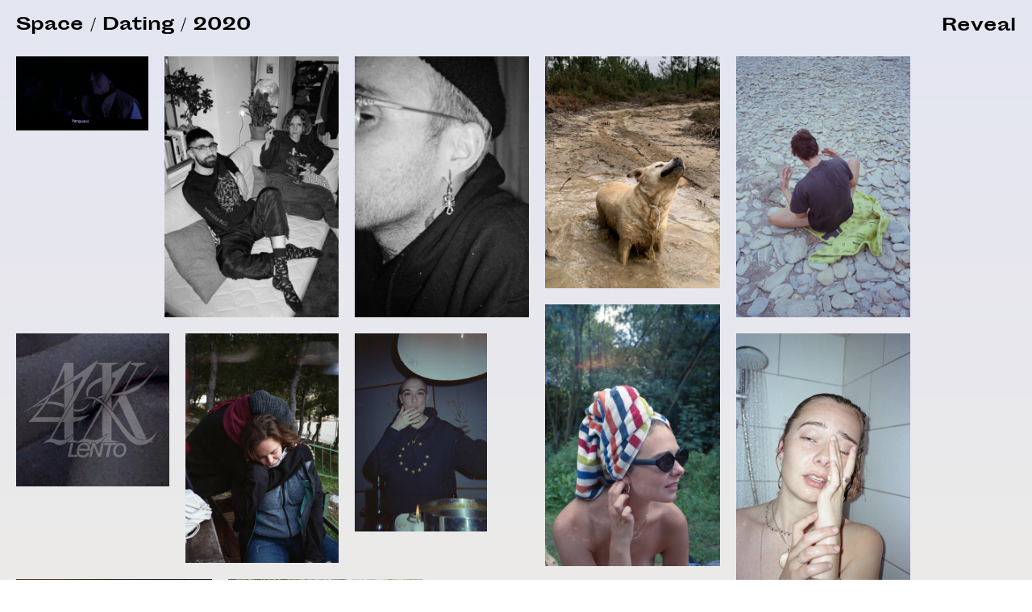

--- FILE ---
content_type: text/html; charset=UTF-8
request_url: https://tiags.space/from/2020/
body_size: 12374
content:
<!doctype html>
<html lang="en-US" class="no-js">

	<head>
				<meta charset="utf-8">
		<meta http-equiv="X-UA-Compatible" content="IE=edge,chrome=1">
				<meta name="viewport" content="width=device-width, initial-scale=1, shrink-to-fit=no">


		<meta name='robots' content='index, follow, max-image-preview:large, max-snippet:-1, max-video-preview:-1' />

	<!-- This site is optimized with the Yoast SEO plugin v26.7 - https://yoast.com/wordpress/plugins/seo/ -->
	<title>Archive Year: 2020</title>
	<meta name="description" content="photography and films dating from the year 2020." />
	<link rel="canonical" href="https://tiags.space/from/2020/" />
	<meta property="og:locale" content="en_US" />
	<meta property="og:type" content="article" />
	<meta property="og:title" content="Archive Year: 2020" />
	<meta property="og:description" content="photography and films dating from the year 2020." />
	<meta property="og:url" content="https://tiags.space/from/2020/" />
	<meta property="og:site_name" content="Tiags&#039; Space" />
	<meta property="og:image" content="https://tiags.space/wp-content/uploads/2022/12/IMG_6145-1-940x529.jpg" />
	<meta property="og:image:width" content="940" />
	<meta property="og:image:height" content="940" />
	<meta property="og:image:type" content="image/jpeg" />
	<meta name="twitter:card" content="summary_large_image" />
	<meta name="twitter:image" content="https://tiags.space/wp-content/uploads/2022/12/IMG_6145-1-940x529.jpg" />
	<script type="application/ld+json" class="yoast-schema-graph">{"@context":"https://schema.org","@graph":[{"@type":"CollectionPage","@id":"https://tiags.space/from/2020/","url":"https://tiags.space/from/2020/","name":"Archive Year: 2020","isPartOf":{"@id":"https://tiags.space/#website"},"primaryImageOfPage":{"@id":"https://tiags.space/from/2020/#primaryimage"},"image":{"@id":"https://tiags.space/from/2020/#primaryimage"},"thumbnailUrl":"https://tiags.space/wp-content/uploads/2022/12/IMG_6145-1.jpg","description":"photography and films dating from the year 2020.","breadcrumb":{"@id":"https://tiags.space/from/2020/#breadcrumb"},"inLanguage":"en-US"},{"@type":"ImageObject","inLanguage":"en-US","@id":"https://tiags.space/from/2020/#primaryimage","url":"https://tiags.space/wp-content/uploads/2022/12/IMG_6145-1.jpg","contentUrl":"https://tiags.space/wp-content/uploads/2022/12/IMG_6145-1.jpg","width":3840,"height":2160},{"@type":"BreadcrumbList","@id":"https://tiags.space/from/2020/#breadcrumb","itemListElement":[{"@type":"ListItem","position":1,"name":"Home","item":"https://tiags.space/"},{"@type":"ListItem","position":2,"name":"2020"}]},{"@type":"WebSite","@id":"https://tiags.space/#website","url":"https://tiags.space/","name":"Tiags' Space","description":"Open archive by Tiago H. G.","potentialAction":[{"@type":"SearchAction","target":{"@type":"EntryPoint","urlTemplate":"https://tiags.space/?s={search_term_string}"},"query-input":{"@type":"PropertyValueSpecification","valueRequired":true,"valueName":"search_term_string"}}],"inLanguage":"en-US"}]}</script>
	<!-- / Yoast SEO plugin. -->


<link rel="alternate" type="application/rss+xml" title="Tiags&#039; Space &raquo; Feed" href="https://tiags.space/feed/" />
<link rel="alternate" type="application/rss+xml" title="Tiags&#039; Space &raquo; 2020 Year Archive Feed" href="https://tiags.space/from/2020/feed/" />
<style id='wp-img-auto-sizes-contain-inline-css' type='text/css'>
img:is([sizes=auto i],[sizes^="auto," i]){contain-intrinsic-size:3000px 1500px}
/*# sourceURL=wp-img-auto-sizes-contain-inline-css */
</style>
<style id='wp-block-library-inline-css' type='text/css'>
:root{--wp-block-synced-color:#7a00df;--wp-block-synced-color--rgb:122,0,223;--wp-bound-block-color:var(--wp-block-synced-color);--wp-editor-canvas-background:#ddd;--wp-admin-theme-color:#007cba;--wp-admin-theme-color--rgb:0,124,186;--wp-admin-theme-color-darker-10:#006ba1;--wp-admin-theme-color-darker-10--rgb:0,107,160.5;--wp-admin-theme-color-darker-20:#005a87;--wp-admin-theme-color-darker-20--rgb:0,90,135;--wp-admin-border-width-focus:2px}@media (min-resolution:192dpi){:root{--wp-admin-border-width-focus:1.5px}}.wp-element-button{cursor:pointer}:root .has-very-light-gray-background-color{background-color:#eee}:root .has-very-dark-gray-background-color{background-color:#313131}:root .has-very-light-gray-color{color:#eee}:root .has-very-dark-gray-color{color:#313131}:root .has-vivid-green-cyan-to-vivid-cyan-blue-gradient-background{background:linear-gradient(135deg,#00d084,#0693e3)}:root .has-purple-crush-gradient-background{background:linear-gradient(135deg,#34e2e4,#4721fb 50%,#ab1dfe)}:root .has-hazy-dawn-gradient-background{background:linear-gradient(135deg,#faaca8,#dad0ec)}:root .has-subdued-olive-gradient-background{background:linear-gradient(135deg,#fafae1,#67a671)}:root .has-atomic-cream-gradient-background{background:linear-gradient(135deg,#fdd79a,#004a59)}:root .has-nightshade-gradient-background{background:linear-gradient(135deg,#330968,#31cdcf)}:root .has-midnight-gradient-background{background:linear-gradient(135deg,#020381,#2874fc)}:root{--wp--preset--font-size--normal:16px;--wp--preset--font-size--huge:42px}.has-regular-font-size{font-size:1em}.has-larger-font-size{font-size:2.625em}.has-normal-font-size{font-size:var(--wp--preset--font-size--normal)}.has-huge-font-size{font-size:var(--wp--preset--font-size--huge)}.has-text-align-center{text-align:center}.has-text-align-left{text-align:left}.has-text-align-right{text-align:right}.has-fit-text{white-space:nowrap!important}#end-resizable-editor-section{display:none}.aligncenter{clear:both}.items-justified-left{justify-content:flex-start}.items-justified-center{justify-content:center}.items-justified-right{justify-content:flex-end}.items-justified-space-between{justify-content:space-between}.screen-reader-text{border:0;clip-path:inset(50%);height:1px;margin:-1px;overflow:hidden;padding:0;position:absolute;width:1px;word-wrap:normal!important}.screen-reader-text:focus{background-color:#ddd;clip-path:none;color:#444;display:block;font-size:1em;height:auto;left:5px;line-height:normal;padding:15px 23px 14px;text-decoration:none;top:5px;width:auto;z-index:100000}html :where(.has-border-color){border-style:solid}html :where([style*=border-top-color]){border-top-style:solid}html :where([style*=border-right-color]){border-right-style:solid}html :where([style*=border-bottom-color]){border-bottom-style:solid}html :where([style*=border-left-color]){border-left-style:solid}html :where([style*=border-width]){border-style:solid}html :where([style*=border-top-width]){border-top-style:solid}html :where([style*=border-right-width]){border-right-style:solid}html :where([style*=border-bottom-width]){border-bottom-style:solid}html :where([style*=border-left-width]){border-left-style:solid}html :where(img[class*=wp-image-]){height:auto;max-width:100%}:where(figure){margin:0 0 1em}html :where(.is-position-sticky){--wp-admin--admin-bar--position-offset:var(--wp-admin--admin-bar--height,0px)}@media screen and (max-width:600px){html :where(.is-position-sticky){--wp-admin--admin-bar--position-offset:0px}}

/*# sourceURL=wp-block-library-inline-css */
</style><style id='global-styles-inline-css' type='text/css'>
:root{--wp--preset--aspect-ratio--square: 1;--wp--preset--aspect-ratio--4-3: 4/3;--wp--preset--aspect-ratio--3-4: 3/4;--wp--preset--aspect-ratio--3-2: 3/2;--wp--preset--aspect-ratio--2-3: 2/3;--wp--preset--aspect-ratio--16-9: 16/9;--wp--preset--aspect-ratio--9-16: 9/16;--wp--preset--color--black: #000000;--wp--preset--color--cyan-bluish-gray: #abb8c3;--wp--preset--color--white: #ffffff;--wp--preset--color--pale-pink: #f78da7;--wp--preset--color--vivid-red: #cf2e2e;--wp--preset--color--luminous-vivid-orange: #ff6900;--wp--preset--color--luminous-vivid-amber: #fcb900;--wp--preset--color--light-green-cyan: #7bdcb5;--wp--preset--color--vivid-green-cyan: #00d084;--wp--preset--color--pale-cyan-blue: #8ed1fc;--wp--preset--color--vivid-cyan-blue: #0693e3;--wp--preset--color--vivid-purple: #9b51e0;--wp--preset--gradient--vivid-cyan-blue-to-vivid-purple: linear-gradient(135deg,rgb(6,147,227) 0%,rgb(155,81,224) 100%);--wp--preset--gradient--light-green-cyan-to-vivid-green-cyan: linear-gradient(135deg,rgb(122,220,180) 0%,rgb(0,208,130) 100%);--wp--preset--gradient--luminous-vivid-amber-to-luminous-vivid-orange: linear-gradient(135deg,rgb(252,185,0) 0%,rgb(255,105,0) 100%);--wp--preset--gradient--luminous-vivid-orange-to-vivid-red: linear-gradient(135deg,rgb(255,105,0) 0%,rgb(207,46,46) 100%);--wp--preset--gradient--very-light-gray-to-cyan-bluish-gray: linear-gradient(135deg,rgb(238,238,238) 0%,rgb(169,184,195) 100%);--wp--preset--gradient--cool-to-warm-spectrum: linear-gradient(135deg,rgb(74,234,220) 0%,rgb(151,120,209) 20%,rgb(207,42,186) 40%,rgb(238,44,130) 60%,rgb(251,105,98) 80%,rgb(254,248,76) 100%);--wp--preset--gradient--blush-light-purple: linear-gradient(135deg,rgb(255,206,236) 0%,rgb(152,150,240) 100%);--wp--preset--gradient--blush-bordeaux: linear-gradient(135deg,rgb(254,205,165) 0%,rgb(254,45,45) 50%,rgb(107,0,62) 100%);--wp--preset--gradient--luminous-dusk: linear-gradient(135deg,rgb(255,203,112) 0%,rgb(199,81,192) 50%,rgb(65,88,208) 100%);--wp--preset--gradient--pale-ocean: linear-gradient(135deg,rgb(255,245,203) 0%,rgb(182,227,212) 50%,rgb(51,167,181) 100%);--wp--preset--gradient--electric-grass: linear-gradient(135deg,rgb(202,248,128) 0%,rgb(113,206,126) 100%);--wp--preset--gradient--midnight: linear-gradient(135deg,rgb(2,3,129) 0%,rgb(40,116,252) 100%);--wp--preset--font-size--small: 13px;--wp--preset--font-size--medium: 20px;--wp--preset--font-size--large: 36px;--wp--preset--font-size--x-large: 42px;--wp--preset--spacing--20: 0.44rem;--wp--preset--spacing--30: 0.67rem;--wp--preset--spacing--40: 1rem;--wp--preset--spacing--50: 1.5rem;--wp--preset--spacing--60: 2.25rem;--wp--preset--spacing--70: 3.38rem;--wp--preset--spacing--80: 5.06rem;--wp--preset--shadow--natural: 6px 6px 9px rgba(0, 0, 0, 0.2);--wp--preset--shadow--deep: 12px 12px 50px rgba(0, 0, 0, 0.4);--wp--preset--shadow--sharp: 6px 6px 0px rgba(0, 0, 0, 0.2);--wp--preset--shadow--outlined: 6px 6px 0px -3px rgb(255, 255, 255), 6px 6px rgb(0, 0, 0);--wp--preset--shadow--crisp: 6px 6px 0px rgb(0, 0, 0);}:where(.is-layout-flex){gap: 0.5em;}:where(.is-layout-grid){gap: 0.5em;}body .is-layout-flex{display: flex;}.is-layout-flex{flex-wrap: wrap;align-items: center;}.is-layout-flex > :is(*, div){margin: 0;}body .is-layout-grid{display: grid;}.is-layout-grid > :is(*, div){margin: 0;}:where(.wp-block-columns.is-layout-flex){gap: 2em;}:where(.wp-block-columns.is-layout-grid){gap: 2em;}:where(.wp-block-post-template.is-layout-flex){gap: 1.25em;}:where(.wp-block-post-template.is-layout-grid){gap: 1.25em;}.has-black-color{color: var(--wp--preset--color--black) !important;}.has-cyan-bluish-gray-color{color: var(--wp--preset--color--cyan-bluish-gray) !important;}.has-white-color{color: var(--wp--preset--color--white) !important;}.has-pale-pink-color{color: var(--wp--preset--color--pale-pink) !important;}.has-vivid-red-color{color: var(--wp--preset--color--vivid-red) !important;}.has-luminous-vivid-orange-color{color: var(--wp--preset--color--luminous-vivid-orange) !important;}.has-luminous-vivid-amber-color{color: var(--wp--preset--color--luminous-vivid-amber) !important;}.has-light-green-cyan-color{color: var(--wp--preset--color--light-green-cyan) !important;}.has-vivid-green-cyan-color{color: var(--wp--preset--color--vivid-green-cyan) !important;}.has-pale-cyan-blue-color{color: var(--wp--preset--color--pale-cyan-blue) !important;}.has-vivid-cyan-blue-color{color: var(--wp--preset--color--vivid-cyan-blue) !important;}.has-vivid-purple-color{color: var(--wp--preset--color--vivid-purple) !important;}.has-black-background-color{background-color: var(--wp--preset--color--black) !important;}.has-cyan-bluish-gray-background-color{background-color: var(--wp--preset--color--cyan-bluish-gray) !important;}.has-white-background-color{background-color: var(--wp--preset--color--white) !important;}.has-pale-pink-background-color{background-color: var(--wp--preset--color--pale-pink) !important;}.has-vivid-red-background-color{background-color: var(--wp--preset--color--vivid-red) !important;}.has-luminous-vivid-orange-background-color{background-color: var(--wp--preset--color--luminous-vivid-orange) !important;}.has-luminous-vivid-amber-background-color{background-color: var(--wp--preset--color--luminous-vivid-amber) !important;}.has-light-green-cyan-background-color{background-color: var(--wp--preset--color--light-green-cyan) !important;}.has-vivid-green-cyan-background-color{background-color: var(--wp--preset--color--vivid-green-cyan) !important;}.has-pale-cyan-blue-background-color{background-color: var(--wp--preset--color--pale-cyan-blue) !important;}.has-vivid-cyan-blue-background-color{background-color: var(--wp--preset--color--vivid-cyan-blue) !important;}.has-vivid-purple-background-color{background-color: var(--wp--preset--color--vivid-purple) !important;}.has-black-border-color{border-color: var(--wp--preset--color--black) !important;}.has-cyan-bluish-gray-border-color{border-color: var(--wp--preset--color--cyan-bluish-gray) !important;}.has-white-border-color{border-color: var(--wp--preset--color--white) !important;}.has-pale-pink-border-color{border-color: var(--wp--preset--color--pale-pink) !important;}.has-vivid-red-border-color{border-color: var(--wp--preset--color--vivid-red) !important;}.has-luminous-vivid-orange-border-color{border-color: var(--wp--preset--color--luminous-vivid-orange) !important;}.has-luminous-vivid-amber-border-color{border-color: var(--wp--preset--color--luminous-vivid-amber) !important;}.has-light-green-cyan-border-color{border-color: var(--wp--preset--color--light-green-cyan) !important;}.has-vivid-green-cyan-border-color{border-color: var(--wp--preset--color--vivid-green-cyan) !important;}.has-pale-cyan-blue-border-color{border-color: var(--wp--preset--color--pale-cyan-blue) !important;}.has-vivid-cyan-blue-border-color{border-color: var(--wp--preset--color--vivid-cyan-blue) !important;}.has-vivid-purple-border-color{border-color: var(--wp--preset--color--vivid-purple) !important;}.has-vivid-cyan-blue-to-vivid-purple-gradient-background{background: var(--wp--preset--gradient--vivid-cyan-blue-to-vivid-purple) !important;}.has-light-green-cyan-to-vivid-green-cyan-gradient-background{background: var(--wp--preset--gradient--light-green-cyan-to-vivid-green-cyan) !important;}.has-luminous-vivid-amber-to-luminous-vivid-orange-gradient-background{background: var(--wp--preset--gradient--luminous-vivid-amber-to-luminous-vivid-orange) !important;}.has-luminous-vivid-orange-to-vivid-red-gradient-background{background: var(--wp--preset--gradient--luminous-vivid-orange-to-vivid-red) !important;}.has-very-light-gray-to-cyan-bluish-gray-gradient-background{background: var(--wp--preset--gradient--very-light-gray-to-cyan-bluish-gray) !important;}.has-cool-to-warm-spectrum-gradient-background{background: var(--wp--preset--gradient--cool-to-warm-spectrum) !important;}.has-blush-light-purple-gradient-background{background: var(--wp--preset--gradient--blush-light-purple) !important;}.has-blush-bordeaux-gradient-background{background: var(--wp--preset--gradient--blush-bordeaux) !important;}.has-luminous-dusk-gradient-background{background: var(--wp--preset--gradient--luminous-dusk) !important;}.has-pale-ocean-gradient-background{background: var(--wp--preset--gradient--pale-ocean) !important;}.has-electric-grass-gradient-background{background: var(--wp--preset--gradient--electric-grass) !important;}.has-midnight-gradient-background{background: var(--wp--preset--gradient--midnight) !important;}.has-small-font-size{font-size: var(--wp--preset--font-size--small) !important;}.has-medium-font-size{font-size: var(--wp--preset--font-size--medium) !important;}.has-large-font-size{font-size: var(--wp--preset--font-size--large) !important;}.has-x-large-font-size{font-size: var(--wp--preset--font-size--x-large) !important;}
/*# sourceURL=global-styles-inline-css */
</style>

<style id='classic-theme-styles-inline-css' type='text/css'>
/*! This file is auto-generated */
.wp-block-button__link{color:#fff;background-color:#32373c;border-radius:9999px;box-shadow:none;text-decoration:none;padding:calc(.667em + 2px) calc(1.333em + 2px);font-size:1.125em}.wp-block-file__button{background:#32373c;color:#fff;text-decoration:none}
/*# sourceURL=/wp-includes/css/classic-themes.min.css */
</style>
<link rel='stylesheet' id='plyr-css' href='https://tiags.space/wp-content/themes/tiagsspace/library/js/plyr/plyr.css' type='text/css' media='all' />
<link rel='stylesheet' id='swiper-css' href='https://tiags.space/wp-content/themes/tiagsspace/library/js/swiper/swiper-bundle.min.css' type='text/css' media='all' />
<link rel='stylesheet' id='bootstrap-css' href='https://tiags.space/wp-content/themes/tiagsspace/library/css/bootstrap.css' type='text/css' media='all' />
<link rel='stylesheet' id='video-js-css' href='https://tiags.space/wp-content/plugins/video-embed-thumbnail-generator/video-js/video-js.min.css?ver=8.3.0' type='text/css' media='all' />
<link rel='stylesheet' id='kgvid_video_styles-css' href='https://tiags.space/wp-content/plugins/video-embed-thumbnail-generator/src/public/css/videopack-styles.css?ver=4.10.3' type='text/css' media='all' />
<script type="text/javascript" src="https://tiags.space/wp-content/themes/tiagsspace/library/js/jquery/jquery.min.js" id="jquery-js"></script>
<script type="text/javascript" src="https://tiags.space/wp-content/themes/tiagsspace/library/js/modernizr/modernizr.min.js" id="modernizr-js"></script>
<script type="text/javascript" src="https://tiags.space/wp-includes/js/imagesloaded.min.js?ver=5.0.0" id="imagesloaded-js"></script>
<script type="text/javascript" src="https://tiags.space/wp-content/themes/tiagsspace/library/js/masonry/masonry.pkgd.min.js" id="masonry-pkgd-js"></script>
<link rel="https://api.w.org/" href="https://tiags.space/wp-json/" /><link rel="EditURI" type="application/rsd+xml" title="RSD" href="https://tiags.space/xmlrpc.php?rsd" />

<link rel="alternate" type="application/rss+xml" title="Podcast RSS feed" href="https://tiags.space/feed/podcast" />

<meta property="fediverse:creator" name="fediverse:creator" content="tiags@tiags.space" />
   <link rel="apple-touch-icon" sizes="57x57" href="https://tiags.space/wp-content/themes/tiagsspace/favicon.ico/apple-icon-57x57.png">
            <link rel="apple-touch-icon" sizes="60x60" href="https://tiags.space/wp-content/themes/tiagsspace/favicon.ico/apple-icon-60x60.png">
            <link rel="apple-touch-icon" sizes="72x72" href="https://tiags.space/wp-content/themes/tiagsspace/favicon.ico/apple-icon-72x72.png">
            <link rel="apple-touch-icon" sizes="76x76" href="https://tiags.space/wp-content/themes/tiagsspace/favicon.ico/apple-icon-76x76.png">
            <link rel="apple-touch-icon" sizes="114x114" href="https://tiags.space/wp-content/themes/tiagsspace/favicon.ico/apple-icon-114x114.png">
            <link rel="apple-touch-icon" sizes="120x120" href="https://tiags.space/wp-content/themes/tiagsspace/favicon.ico/apple-icon-120x120.png">
            <link rel="apple-touch-icon" sizes="144x144" href="https://tiags.space/wp-content/themes/tiagsspace/favicon.ico/apple-icon-144x144.png">
            <link rel="apple-touch-icon" sizes="152x152" href="https://tiags.space/wp-content/themes/tiagsspace/favicon.ico/apple-icon-152x152.png">
            <link rel="apple-touch-icon" sizes="180x180" href="https://tiags.space/wp-content/themes/tiagsspace/favicon.ico/apple-icon-180x180.png">
            <link rel="icon" type="image/png" sizes="192x192"  href="https://tiags.space/wp-content/themes/tiagsspace/favicon.ico/android-icon-192x192.png">
            <link rel="icon" type="image/png" sizes="32x32" href="https://tiags.space/wp-content/themes/tiagsspace/favicon.ico/favicon-32x32.png">
            <link rel="icon" type="image/png" sizes="96x96" href="https://tiags.space/wp-content/themes/tiagsspace/favicon.ico/favicon-96x96.png">
            <link rel="icon" type="image/png" sizes="16x16" href="https://tiags.space/wp-content/themes/tiagsspace/favicon.ico/favicon-16x16.png">
            <link rel="manifest" href="https://tiags.space/wp-content/themes/tiagsspace/favicon.ico/manifest.json">
            <meta name="msapplication-TileImage" content="https://tiags.space/wp-content/themes/tiagsspace/favicon.ico/ms-icon-144x144.png">
<link rel="alternate" title="ActivityPub (JSON)" type="application/activity+json" href="https://tiags.space/?term_id=325" />
					


	</head>

	<body class="archive tax-from term-325 wp-theme-tiagsspace tiagsssss-color background-w-light-color" >

		
		<header id="site-header" class="header-front-page container-fluid side-padding Fixed" role="banner">

			<div class="row">

				<div class="topbar-left col-32 multi-collapse show">



					<h1><a href="https://tiags.space"><span class="d-inline d-sm-none">S</span><span class="d-none d-sm-inline">Space</span></a> / Dating  / 2020<span id="over-text" class="d-none d-sm-inline"></span></h1>
				</div>

				<div id="topbar" class="col-16 ml-auto">
						<a data-toggle="collapse" data-target=".multi-collapse" href="#collapseMenu" role="button" aria-expanded="false" aria-controls="collapseMenu">
							<span class="reveal">
								Reveal							</span>
							<span class="hide">Hide</span>
						</a>
				</div>

			</div> <!-- row -->

		</header> <!-- end header -->

		<div id="collapseMenu" class="collapse container-fluid index-block multi-collapse">

			<div class="row d-flex justify-content-start">

				
				<div class="col-sm-24 col-md-16 col-xl-9 menu-group" >
					<ul>
													<li>
								<a href="https://tiags.space" class="">Space</a>
							</li>
											</ul>
				</div>
				<div class="col-sm-24 col-md-16 col-xl-9 menu-group" >
					<ul>
						<li>
							<a href="https://tiags.space/hyper/" class="">Hyper</a>
						</li>
					 <!-- <li>
						 <a href="https://tiags.space/films/" class="">Film</a>
					 </li> -->
					   <li>
						   <a href="https://tiags.space/dusk/" class="">Dusk</a>
					   </li>
						 <li>
							 <a data-toggle="collapse" href="#collapselog-branch" role="button" aria-expanded="false" aria-controls="collapsePlaces">Log</a>
						 </li>
						 <li>
							 <ul class="collapse" id="collapselog-branch">
								 								 <li><a href="https://tiags.space/log-branch/blank/" class="">Blank</a></li><li><a href="https://tiags.space/log-branch/blwww/" class="">Blwww</a></li><li><a href="https://tiags.space/log-branch/still/" class="">Still</a></li><li><a href="https://tiags.space/log-branch/terra/" class="">Terra</a></li>							 </ul>
						 </li>
					</ul>
				</div>

				<div class="col-sm-24 col-md-16 col-xl-9 menu-group" >
					<ul>
						<li>
 							<a href="https://tiags.space/4k-lento/" class="">4K Lento</a>
							<li>
								<a href="https://soundcloud.com/tiagsssss"  target="_blank">Soundcloud</a>
							</li>
							<li>
								<a href="https://podcasts.apple.com/ca/podcast/4k-lento/id1445312236" target="_blank">Podcast</a>
							</li>
						<li>
					</ul>
				</div>

				<div class="col-sm-24 col-md-16 col-xl-9 menu-group" >
					<ul>
						<li>
							<a data-toggle="collapse" href="#collapseDating" role="button" aria-expanded="false" aria-controls="collapseDating">Time</a>
														<ul class="collapse" id="collapseDating">
									<li class="cat-item cat-item-396"><a href="https://tiags.space/from/2025/">2025</a>
</li>
	<li class="cat-item cat-item-387"><a href="https://tiags.space/from/2024/">2024</a>
</li>
	<li class="cat-item cat-item-368"><a href="https://tiags.space/from/2023/">2023</a>
</li>
	<li class="cat-item cat-item-351"><a href="https://tiags.space/from/2022/">2022</a>
</li>
	<li class="cat-item cat-item-335"><a href="https://tiags.space/from/2021/">2021</a>
</li>
	<li class="cat-item cat-item-325 current-cat"><a aria-current="page" href="https://tiags.space/from/2020/">2020</a>
</li>
	<li class="cat-item cat-item-314"><a href="https://tiags.space/from/2019/">2019</a>
</li>
	<li class="cat-item cat-item-213"><a href="https://tiags.space/from/2018/">2018</a>
</li>
	<li class="cat-item cat-item-236"><a href="https://tiags.space/from/2017/">2017</a>
</li>
	<li class="cat-item cat-item-189"><a href="https://tiags.space/from/2016/">2016</a>
</li>
	<li class="cat-item cat-item-193"><a href="https://tiags.space/from/2015/">2015</a>
</li>
	<li class="cat-item cat-item-192"><a href="https://tiags.space/from/2014/">2014</a>
</li>
	<li class="cat-item cat-item-191"><a href="https://tiags.space/from/2013/">2013</a>
</li>
	<li class="cat-item cat-item-190"><a href="https://tiags.space/from/2012/">2012</a>
</li>
	<li class="cat-item cat-item-194"><a href="https://tiags.space/from/2011/">2011</a>
</li>
	<li class="cat-item cat-item-188"><a href="https://tiags.space/from/2010/">2010</a>
</li>
	<li class="cat-item cat-item-187"><a href="https://tiags.space/from/2009/">2009</a>
</li>
	<li class="cat-item cat-item-186"><a href="https://tiags.space/from/2008/">2008</a>
</li>
	<li class="cat-item cat-item-185"><a href="https://tiags.space/from/2007/">2007</a>
</li>
							</ul>
						</li>

						<li>
							<a data-toggle="collapse" href="#collapsePlaces" role="button" aria-expanded="false" aria-controls="collapsePlaces">Place</a>

														<ul class="collapse" id="collapsePlaces">
									<li class="cat-item cat-item-359"><a href="https://tiags.space/in/algarve/">Algarve</a>
</li>
	<li class="cat-item cat-item-122"><a href="https://tiags.space/in/amsterdam/">Amsterdam</a>
</li>
	<li class="cat-item cat-item-395"><a href="https://tiags.space/in/arctic/">Arctic</a>
</li>
	<li class="cat-item cat-item-372"><a href="https://tiags.space/in/auschwitz-birkenau/">Auschwitz-Birkenau</a>
</li>
	<li class="cat-item cat-item-371"><a href="https://tiags.space/in/baalbek/">Baalbek</a>
</li>
	<li class="cat-item cat-item-203"><a href="https://tiags.space/in/baltic/">Baltic</a>
</li>
	<li class="cat-item cat-item-337"><a href="https://tiags.space/in/barcelona/">Barcelona</a>
</li>
	<li class="cat-item cat-item-352"><a href="https://tiags.space/in/beirut/">Beirut</a>
</li>
	<li class="cat-item cat-item-126"><a href="https://tiags.space/in/berlin/">Berlin</a>
</li>
	<li class="cat-item cat-item-343"><a href="https://tiags.space/in/bologna/">Bologna</a>
</li>
	<li class="cat-item cat-item-362"><a href="https://tiags.space/in/bosnia/">Bosnia</a>
</li>
	<li class="cat-item cat-item-293"><a href="https://tiags.space/in/cacinheira/">Cacinheira</a>
</li>
	<li class="cat-item cat-item-330"><a href="https://tiags.space/in/cadaques/">Cadaqués</a>
</li>
	<li class="cat-item cat-item-391"><a href="https://tiags.space/in/caucasus/">Caucasus</a>
</li>
	<li class="cat-item cat-item-328"><a href="https://tiags.space/in/copenhagen/">Copenhagen</a>
</li>
	<li class="cat-item cat-item-211"><a href="https://tiags.space/in/costa-alentejana/">Costa Alentejana</a>
</li>
	<li class="cat-item cat-item-361"><a href="https://tiags.space/in/croatia/">Croatia</a>
</li>
	<li class="cat-item cat-item-334"><a href="https://tiags.space/in/dead-sea/">Dead Sea</a>
</li>
	<li class="cat-item cat-item-288"><a href="https://tiags.space/in/denmark/">Denmark</a>
</li>
	<li class="cat-item cat-item-397"><a href="https://tiags.space/in/desierto-de-tabernas/">Desierto de Tabernas</a>
</li>
	<li class="cat-item cat-item-177"><a href="https://tiags.space/in/erlangen/">Erlangen</a>
</li>
	<li class="cat-item cat-item-374"><a href="https://tiags.space/in/estrela/">Estrela</a>
</li>
	<li class="cat-item cat-item-318"><a href="https://tiags.space/in/favacal/">Favacal</a>
</li>
	<li class="cat-item cat-item-333"><a href="https://tiags.space/in/haifa/">Haifa</a>
</li>
	<li class="cat-item cat-item-137"><a href="https://tiags.space/in/hamburg/">Hamburg</a>
</li>
	<li class="cat-item cat-item-376"><a href="https://tiags.space/in/heidelberg/">Heidelberg</a>
</li>
	<li class="cat-item cat-item-367"><a href="https://tiags.space/in/helsinki/">Helsinki</a>
</li>
	<li class="cat-item cat-item-223"><a href="https://tiags.space/in/iran/">Iran</a>
</li>
	<li class="cat-item cat-item-327"><a href="https://tiags.space/in/israel/">Israel</a>
</li>
	<li class="cat-item cat-item-382"><a href="https://tiags.space/in/kassel/">Kassel</a>
</li>
	<li class="cat-item cat-item-373"><a href="https://tiags.space/in/krakow/">Kraków</a>
</li>
	<li class="cat-item cat-item-394"><a href="https://tiags.space/in/lapland/">Lapland</a>
</li>
	<li class="cat-item cat-item-198"><a href="https://tiags.space/in/lausanne/">Lausanne</a>
</li>
	<li class="cat-item cat-item-196"><a href="https://tiags.space/in/leipzig/">Leipzig</a>
</li>
	<li class="cat-item cat-item-176"><a href="https://tiags.space/in/lisbon/">Lisbon</a>
</li>
	<li class="cat-item cat-item-319"><a href="https://tiags.space/in/london/">London</a>
</li>
	<li class="cat-item cat-item-379"><a href="https://tiags.space/in/madrid/">Madrid</a>
</li>
	<li class="cat-item cat-item-378"><a href="https://tiags.space/in/magdeburg/">Magdeburg</a>
</li>
	<li class="cat-item cat-item-369"><a href="https://tiags.space/in/majorca/">Majorca</a>
</li>
	<li class="cat-item cat-item-360"><a href="https://tiags.space/in/mallorca/">Mallorca</a>
</li>
	<li class="cat-item cat-item-195"><a href="https://tiags.space/in/marrakech/">Marrakech</a>
</li>
	<li class="cat-item cat-item-317"><a href="https://tiags.space/in/milano/">Milano</a>
</li>
	<li class="cat-item cat-item-381"><a href="https://tiags.space/in/moita-da-vide/">Moita da Vide</a>
</li>
	<li class="cat-item cat-item-332"><a href="https://tiags.space/in/nablus/">Nablus</a>
</li>
	<li class="cat-item cat-item-323"><a href="https://tiags.space/in/napoli/">Napoli</a>
</li>
	<li class="cat-item cat-item-151"><a href="https://tiags.space/in/oslo/">Oslo</a>
</li>
	<li class="cat-item cat-item-375"><a href="https://tiags.space/in/ourem/">Ourém</a>
</li>
	<li class="cat-item cat-item-326"><a href="https://tiags.space/in/palestine/">Palestine</a>
</li>
	<li class="cat-item cat-item-153"><a href="https://tiags.space/in/paris/">Paris</a>
</li>
	<li class="cat-item cat-item-212"><a href="https://tiags.space/in/poland/">Poland</a>
</li>
	<li class="cat-item cat-item-324"><a href="https://tiags.space/in/pompei/">Pompei</a>
</li>
	<li class="cat-item cat-item-219"><a href="https://tiags.space/in/porto/">Porto</a>
</li>
	<li class="cat-item cat-item-220"><a href="https://tiags.space/in/portugal/">Portugal</a>
</li>
	<li class="cat-item cat-item-199"><a href="https://tiags.space/in/prague/">Prague</a>
</li>
	<li class="cat-item cat-item-331"><a href="https://tiags.space/in/puglia/">Puglia</a>
</li>
	<li class="cat-item cat-item-312"><a href="https://tiags.space/in/rome/">Rome</a>
</li>
	<li class="cat-item cat-item-400"><a href="https://tiags.space/in/saechsische-schweiz/">Saechsische-Schweiz</a>
</li>
	<li class="cat-item cat-item-364"><a href="https://tiags.space/in/santarem/">Santarém</a>
</li>
	<li class="cat-item cat-item-291"><a href="https://tiags.space/in/screen/">Screen</a>
</li>
	<li class="cat-item cat-item-370"><a href="https://tiags.space/in/stechlinsee/">Stechlinsee</a>
</li>
	<li class="cat-item cat-item-162"><a href="https://tiags.space/in/stockholm/">Stockholm</a>
</li>
	<li class="cat-item cat-item-329"><a href="https://tiags.space/in/strasbourg/">Strasbourg</a>
</li>
	<li class="cat-item cat-item-355"><a href="https://tiags.space/in/swana/">SWANA</a>
</li>
	<li class="cat-item cat-item-386"><a href="https://tiags.space/in/tbilisi/">Tbilisi</a>
</li>
	<li class="cat-item cat-item-377"><a href="https://tiags.space/in/vale-furado/">Vale Furado</a>
</li>
	<li class="cat-item cat-item-392"><a href="https://tiags.space/in/vardzia/">Vardzia</a>
</li>
	<li class="cat-item cat-item-342"><a href="https://tiags.space/in/venezia/">Venezia</a>
</li>
	<li class="cat-item cat-item-341"><a href="https://tiags.space/in/verona/">Verona</a>
</li>
	<li class="cat-item cat-item-322"><a href="https://tiags.space/in/vienna/">Vienna</a>
</li>
	<li class="cat-item cat-item-388"><a href="https://tiags.space/in/yerevan/">Yerevan</a>
</li>
	<li class="cat-item cat-item-316"><a href="https://tiags.space/in/zurich/">Zurich</a>
</li>
							</ul>
						</li>

						<li>
							<a data-toggle="collapse" href="#collapseMedium" role="button" aria-expanded="false" aria-controls="collapseMedium">Medium</a>
														<ul class="collapse" id="collapseMedium">
									<li class="cat-item cat-item-6"><a href="https://tiags.space/medium/photography/">Photography</a>
<ul class='children'>
	<li class="cat-item cat-item-17"><a href="https://tiags.space/medium/photography/analog/">Analog</a>
	<ul class='children'>
	<li class="cat-item cat-item-169"><a href="https://tiags.space/medium/photography/analog/35-mm-film/">35 mm</a>
</li>
	<li class="cat-item cat-item-215"><a href="https://tiags.space/medium/photography/analog/point-and-shoot/">Point-and-shoot</a>
</li>
	<li class="cat-item cat-item-19"><a href="https://tiags.space/medium/photography/analog/polaroid/">Polaroid</a>
</li>
	<li class="cat-item cat-item-301"><a href="https://tiags.space/medium/photography/analog/reflex/">Reflex</a>
</li>
	</ul>
</li>
	<li class="cat-item cat-item-18"><a href="https://tiags.space/medium/photography/black-and-white/">Black and White</a>
</li>
	<li class="cat-item cat-item-11"><a href="https://tiags.space/medium/photography/color/">Color</a>
</li>
	<li class="cat-item cat-item-7"><a href="https://tiags.space/medium/photography/digital/">Digital</a>
	<ul class='children'>
	<li class="cat-item cat-item-390"><a href="https://tiags.space/medium/photography/digital/aps-c/">APS-C</a>
</li>
	<li class="cat-item cat-item-385"><a href="https://tiags.space/medium/photography/digital/drone/">Drone</a>
</li>
	<li class="cat-item cat-item-306"><a href="https://tiags.space/medium/photography/digital/full-frame/">Full Frame</a>
</li>
	<li class="cat-item cat-item-179"><a href="https://tiags.space/medium/photography/digital/iphone/">iPhone</a>
</li>
	<li class="cat-item cat-item-245"><a href="https://tiags.space/medium/photography/digital/screenshot/">Screenshot</a>
</li>
	<li class="cat-item cat-item-366"><a href="https://tiags.space/medium/photography/digital/still/">Still</a>
</li>
	</ul>
</li>
	<li class="cat-item cat-item-380"><a href="https://tiags.space/medium/photography/photogrammetry/">Photogrammetry</a>
</li>
</ul>
</li>
	<li class="cat-item cat-item-10"><a href="https://tiags.space/medium/sound/">Sound</a>
<ul class='children'>
	<li class="cat-item cat-item-315"><a href="https://tiags.space/medium/sound/dj-mixset/">DJ Mix</a>
	<ul class='children'>
	<li class="cat-item cat-item-358"><a href="https://tiags.space/medium/sound/dj-mixset/b2b/">B2B</a>
</li>
	</ul>
</li>
	<li class="cat-item cat-item-277"><a href="https://tiags.space/medium/sound/featured/">Featured</a>
</li>
	<li class="cat-item cat-item-233"><a href="https://tiags.space/medium/sound/field-recording/">Field Recording</a>
</li>
	<li class="cat-item cat-item-234"><a href="https://tiags.space/medium/sound/mixfile/">Mixfile</a>
</li>
	<li class="cat-item cat-item-278"><a href="https://tiags.space/medium/sound/track/">Track</a>
</li>
</ul>
</li>
	<li class="cat-item cat-item-12"><a href="https://tiags.space/medium/video/">Video</a>
<ul class='children'>
	<li class="cat-item cat-item-338"><a href="https://tiags.space/medium/video/4k/">4K</a>
</li>
	<li class="cat-item cat-item-295"><a href="https://tiags.space/medium/video/clip/">Clip</a>
</li>
	<li class="cat-item cat-item-296"><a href="https://tiags.space/medium/video/hd/">HD</a>
</li>
	<li class="cat-item cat-item-297"><a href="https://tiags.space/medium/video/hd-ready/">HD ready</a>
</li>
	<li class="cat-item cat-item-298"><a href="https://tiags.space/medium/video/minidv/">MiniDV</a>
</li>
</ul>
</li>
	<li class="cat-item cat-item-285"><a href="https://tiags.space/medium/words/">Words</a>
</li>
							</ul>
						</li>
						<li>
							<a data-toggle="collapse" href="#collapsePast" role="button" aria-expanded="false" aria-controls="collapsePast">Closed</a>
							<ul class="collapse" id="collapsePast">
								<li>
									<a data-toggle="collapse" href="#collapsePastFromSeries" role="button" aria-expanded="false" aria-controls="collapsePastFromSeries">Series</a>
									<ul class="collapse" id="collapsePastFromSeries">
										<li>
											<a href="https://tiags.space/cityburns/" class="">City</a>
										</li>
									</ul>
								</li>
								<li>
									<a data-toggle="collapse" href="#collapsePastFromLog" role="button" aria-expanded="false" aria-controls="collapsePastFromLog">Log</a>
									<ul class="collapse" id="collapsePastFromLog">
																			</ul>
								</li>
							</ul>
						</li>

					</ul>
				</div>

				<div class="col-sm-24 col-md-16 col-xl-9 menu-group" >
					<ul>
					<li>
						<a href="mailto:mail@tiags.space" target="_blank">Email</a>
					</li>
					<li>
						<a href="https://www.instagram.com/tiagsssss/" target="_blank">Instagram</a>
					</li>
					<li>
						<a href="https://tiagssssspace.tumblr.com/" target="_blank">Tumblr</a>
					</li>
					<li>
						<a href="https://ra.co/dj/tiagsssss" target="_blank">RA</a>
					</li>
					<li>
						<a data-toggle="collapse" href="#collapseReference" role="button" aria-expanded="false" aria-controls="collapsePast">Lists</a>
						<ul class="collapse" id="collapseReference">
							<li>
								<a href="https://goodreads.com/tiags" target="_blank">Goodreads</a>
							</li>
							<li>
								<a href="https://letterboxd.com/tiagsssss/" target="_blank">Letterboxd</a>
							</li>
							<li>
								<a href="https://tiags.tumblr.com/" target="_blank">References</a>
							</li>
						</ul>
					</li>
					</ul>
				</div>

			</div>
		</div>


					<div id="lower-header" class="left-side col-32 side-padding Fixed d-none d-sm-inline" role="banner">

				<div class="row">

					<div class="left-side col-32 multi-collapse show">
						


						<h1><span id="over-text-year-published" class=""></span></h1>

					</div>

					<div class="right-side col-16">

					</div>

				</div> <!-- row -->

			</div>	<!-- end lower header -->
		
	<div class="archive-wrapper">

		
    <div class="first-block index-block container-fluid side-paddin" id="index">

      <ul id="masonry-container"
          class="loadcontainer clearfix row">

          <div class="masonry-item-sizer col-1 col-sm-1 col-md-1 col-lg-1"></div>
                  <li id="post-31682" class="masonry-item col-16 col-sm-15 col-md-9 col-lg-7 log-item wide-ratio item-numb-1 " class="clearfix post-31682 log type-log status-publish has-post-thumbnail hentry places-berlin places-dead-sea medium-color medium-digital medium-iphone medium-photography medium-still log-branch-still from-325 from-335" role="article">

                      
                      <figure onMouseOver="showText(' > Space / Log / Still  / Vanguard'); showYear('2022-02')" onMouseOut="hide(); hideYear();">

                          <a href="https://tiags.space/log/vanguard/">

                              <div class="imgcontainer" style="position: relative; padding-bottom: 56.25%; height: 0; overflow: hidden; max-width: 100%;">

                                  
                                            <img src="https://tiags.space/wp-content/uploads/2022/12/IMG_6145-1-480x270.jpg" srcset="https://tiags.space/wp-content/uploads/2022/12/IMG_6145-1-480x270.jpg 480w, https://tiags.space/wp-content/uploads/2022/12/IMG_6145-1-720x405.jpg 720w, https://tiags.space/wp-content/uploads/2022/12/IMG_6145-1-940x529.jpg 940w, https://tiags.space/wp-content/uploads/2022/12/IMG_6145-1-1200x675.jpg 1200w, https://tiags.space/wp-content/uploads/2022/12/IMG_6145-1.jpg 3840w" sizes="(min-width: 1280px) 12.5vw,(min-width: 1302px) 16.666666666667vw,(min-width: 808px) 25vw,25vw" alt="Vanguard">
                                  
                              </div>
                          </a>
                      </figure>

                  </li>

              
                  <li id="post-27454" class="masonry-item col-14 col-sm-11 col-md-11 col-lg-9 dusk-item wide-ratio item-numb-2 " class="clearfix post-27454 dusk type-dusk status-publish has-post-thumbnail hentry places-berlin medium-analog medium-black-and-white medium-photography medium-point-and-shoot from-325 from-335" role="article">

                      
                      <figure onMouseOver="showText(' > Space / Dusk / W20-B'); showYear('2021-06')" onMouseOut="hide(); hideYear();">

                          <a href="https://tiags.space/dusk/w20-b/">

                              <div class="imgcontainer" style="position: relative; padding-bottom: 150%; height: 0; overflow: hidden; max-width: 100%;">

                                  
                                            <img src="https://tiags.space/wp-content/uploads/2021/04/locked3_www.tiags_.space_2021_01-480x720.jpg" srcset="https://tiags.space/wp-content/uploads/2021/04/locked3_www.tiags_.space_2021_01-480x720.jpg 480w, https://tiags.space/wp-content/uploads/2021/04/locked3_www.tiags_.space_2021_01-720x1080.jpg 720w, https://tiags.space/wp-content/uploads/2021/04/locked3_www.tiags_.space_2021_01-940x1410.jpg 940w, https://tiags.space/wp-content/uploads/2021/04/locked3_www.tiags_.space_2021_01-1200x1800.jpg 1200w, https://tiags.space/wp-content/uploads/2021/04/locked3_www.tiags_.space_2021_01.jpg 1600w" sizes="(min-width: 1280px) 20.833333333333vw,(min-width: 1302px) 25vw,(min-width: 808px) 25vw,33.333333333333vw" alt="W20-B">
                                  
                              </div>
                          </a>
                      </figure>

                  </li>

              
                  <li id="post-27455" class="masonry-item col-14 col-sm-11 col-md-11 col-lg-9 dusk-item wide-ratio item-numb-3 " class="clearfix post-27455 dusk type-dusk status-publish has-post-thumbnail hentry places-berlin medium-35-mm-film medium-analog medium-black-and-white medium-photography medium-point-and-shoot from-325" role="article">

                      
                      <figure onMouseOver="showText(' > Space / Dusk / W20-A'); showYear('2021-06')" onMouseOut="hide(); hideYear();">

                          <a href="https://tiags.space/dusk/w20-a/">

                              <div class="imgcontainer" style="position: relative; padding-bottom: 150%; height: 0; overflow: hidden; max-width: 100%;">

                                  
                                            <img src="https://tiags.space/wp-content/uploads/2021/04/W1_www.tiags_.space_2021_04-480x720.jpg" srcset="https://tiags.space/wp-content/uploads/2021/04/W1_www.tiags_.space_2021_04-480x720.jpg 480w, https://tiags.space/wp-content/uploads/2021/04/W1_www.tiags_.space_2021_04-720x1080.jpg 720w, https://tiags.space/wp-content/uploads/2021/04/W1_www.tiags_.space_2021_04-940x1410.jpg 940w, https://tiags.space/wp-content/uploads/2021/04/W1_www.tiags_.space_2021_04-1200x1800.jpg 1200w, https://tiags.space/wp-content/uploads/2021/04/W1_www.tiags_.space_2021_04.jpg 1600w" sizes="(min-width: 1280px) 20.833333333333vw,(min-width: 1302px) 25vw,(min-width: 808px) 25vw,33.333333333333vw" alt="W20-A">
                                  
                              </div>
                          </a>
                      </figure>

                  </li>

              
                  <li id="post-26043" class="masonry-item col-14 col-sm-10 col-md-10 col-lg-9 hyper-item wide-ratio item-numb-4 " class="clearfix post-26043 hyper type-hyper status-publish format-standard has-post-thumbnail hentry places-berlin places-favacal medium-color medium-iphone medium-photography from-325" role="article">

                      
                      <figure onMouseOver="showText(' > Space / Hyper / Devotion'); showYear('2021-01')" onMouseOut="hide(); hideYear();">

                          <a href="https://tiags.space/hyper/devotion/">

                              <div class="imgcontainer" style="position: relative; padding-bottom: 133.33333333333%; height: 0; overflow: hidden; max-width: 100%;">

                                  
                                            <img src="https://tiags.space/wp-content/uploads/2020/12/5722C195-D750-4144-BECA-4383944685CC-480x640.jpeg" srcset="https://tiags.space/wp-content/uploads/2020/12/5722C195-D750-4144-BECA-4383944685CC-480x640.jpeg 480w, https://tiags.space/wp-content/uploads/2020/12/5722C195-D750-4144-BECA-4383944685CC-720x960.jpeg 720w, https://tiags.space/wp-content/uploads/2020/12/5722C195-D750-4144-BECA-4383944685CC-940x1253.jpeg 940w, https://tiags.space/wp-content/uploads/2020/12/5722C195-D750-4144-BECA-4383944685CC-1200x1600.jpeg 1200w, https://tiags.space/wp-content/uploads/2020/12/5722C195-D750-4144-BECA-4383944685CC.jpeg 3024w" sizes="(min-width: 1280px) 20.833333333333vw,(min-width: 1302px) 25vw,(min-width: 808px) 25vw,33.333333333333vw" alt="Devotion">
                                  
                              </div>
                          </a>
                      </figure>

                  </li>

              
                  <li id="post-26549" class="masonry-item col-14 col-sm-11 col-md-11 col-lg-9 dusk-item wide-ratio item-numb-5 " class="clearfix post-26549 dusk type-dusk status-publish has-post-thumbnail hentry places-berlin places-cadaques medium-analog medium-color medium-photography medium-point-and-shoot from-325" role="article">

                      
                      <figure onMouseOver="showText(' > Space / Dusk / S20-B'); showYear('2020-12')" onMouseOut="hide(); hideYear();">

                          <a href="https://tiags.space/dusk/s20-b/">

                              <div class="imgcontainer" style="position: relative; padding-bottom: 150%; height: 0; overflow: hidden; max-width: 100%;">

                                  
                                            <img src="https://tiags.space/wp-content/uploads/2020/12/k20sAB_www.tiags_.space_2020_05-480x720.jpg" srcset="https://tiags.space/wp-content/uploads/2020/12/k20sAB_www.tiags_.space_2020_05-480x720.jpg 480w, https://tiags.space/wp-content/uploads/2020/12/k20sAB_www.tiags_.space_2020_05-720x1080.jpg 720w, https://tiags.space/wp-content/uploads/2020/12/k20sAB_www.tiags_.space_2020_05-940x1410.jpg 940w, https://tiags.space/wp-content/uploads/2020/12/k20sAB_www.tiags_.space_2020_05-1200x1800.jpg 1200w, https://tiags.space/wp-content/uploads/2020/12/k20sAB_www.tiags_.space_2020_05.jpg 1600w" sizes="(min-width: 1280px) 20.833333333333vw,(min-width: 1302px) 25vw,(min-width: 808px) 25vw,33.333333333333vw" alt="S20-B">
                                  
                              </div>
                          </a>
                      </figure>

                  </li>

              
                  <li id="post-26526" class="masonry-item col-14 col-sm-11 col-md-11 col-lg-9 dusk-item wide-ratio item-numb-6 " class="clearfix post-26526 dusk type-dusk status-publish has-post-thumbnail hentry places-berlin medium-35-mm-film medium-analog medium-color medium-photography medium-point-and-shoot from-325" role="article">

                      
                      <figure onMouseOver="showText(' > Space / Dusk / S20-A'); showYear('2020-12')" onMouseOut="hide(); hideYear();">

                          <a href="https://tiags.space/dusk/s20-a/">

                              <div class="imgcontainer" style="position: relative; padding-bottom: 150%; height: 0; overflow: hidden; max-width: 100%;">

                                  
                                            <img src="https://tiags.space/wp-content/uploads/2020/12/berlinsummerWBrefined_www.tiags_.space_2020_01-480x720.jpg" srcset="https://tiags.space/wp-content/uploads/2020/12/berlinsummerWBrefined_www.tiags_.space_2020_01-480x720.jpg 480w, https://tiags.space/wp-content/uploads/2020/12/berlinsummerWBrefined_www.tiags_.space_2020_01-720x1080.jpg 720w, https://tiags.space/wp-content/uploads/2020/12/berlinsummerWBrefined_www.tiags_.space_2020_01-940x1410.jpg 940w, https://tiags.space/wp-content/uploads/2020/12/berlinsummerWBrefined_www.tiags_.space_2020_01-1200x1800.jpg 1200w, https://tiags.space/wp-content/uploads/2020/12/berlinsummerWBrefined_www.tiags_.space_2020_01.jpg 1600w" sizes="(min-width: 1280px) 20.833333333333vw,(min-width: 1302px) 25vw,(min-width: 808px) 25vw,33.333333333333vw" alt="S20-A">
                                  
                              </div>
                          </a>
                      </figure>

                  </li>

              
                  <li id="post-26742" class="masonry-item col-16 col-sm-12 col-md-12 col-lg-8 4k-lento-item wide-ratio item-numb-7 " class="clearfix post-26742 4k-lento type-4k-lento status-publish format-standard has-post-thumbnail hentry places-berlin medium-dj-mixset medium-sound from-325 series-4k-lento" role="article">

                      
                      <figure onMouseOver="showText(' > Space / 4K Lento / Hold Me Closer'); showYear('2020-12')" onMouseOut="hide(); hideYear();">

                          <a href="https://tiags.space/4k-lento/hold-me-closer/">

                              <div class="imgcontainer" style="position: relative; padding-bottom: 100%; height: 0; overflow: hidden; max-width: 100%;">

                                  
                                            <img src="https://tiags.space/wp-content/uploads/2020/12/4KL19-HOLD-ME-CLOSER-v2-480x480.jpg" srcset="https://tiags.space/wp-content/uploads/2020/12/4KL19-HOLD-ME-CLOSER-v2-480x480.jpg 480w, https://tiags.space/wp-content/uploads/2020/12/4KL19-HOLD-ME-CLOSER-v2-720x720.jpg 720w, https://tiags.space/wp-content/uploads/2020/12/4KL19-HOLD-ME-CLOSER-v2-940x940.jpg 940w, https://tiags.space/wp-content/uploads/2020/12/4KL19-HOLD-ME-CLOSER-v2-1200x1200.jpg 1200w, https://tiags.space/wp-content/uploads/2020/12/4KL19-HOLD-ME-CLOSER-v2.jpg 2400w" sizes="(min-width: 1280px) 16.666666666667vw,(min-width: 1302px) 25vw,(min-width: 808px) 25vw,33.333333333333vw" alt="Hold Me Closer">
                                  
                              </div>
                          </a>
                      </figure>

                  </li>

              
                  <li id="post-26051" class="masonry-item col-14 col-sm-10 col-md-10 col-lg-8 dusk-item wide-ratio item-numb-8 " class="clearfix post-26051 dusk type-dusk status-publish has-post-thumbnail hentry places-haifa places-nablus medium-35-mm-film medium-analog medium-color medium-photography medium-point-and-shoot from-325" role="article">

                      
                      <figure onMouseOver="showText(' > Space / Dusk / E/O'); showYear('2020-12')" onMouseOut="hide(); hideYear();">

                          <a href="https://tiags.space/dusk/e-o/">

                              <div class="imgcontainer" style="position: relative; padding-bottom: 150%; height: 0; overflow: hidden; max-width: 100%;">

                                  
                                            <img src="https://tiags.space/wp-content/uploads/2020/10/north-south_www.trouble.place_2020_02-480x720.jpg" srcset="https://tiags.space/wp-content/uploads/2020/10/north-south_www.trouble.place_2020_02-480x720.jpg 480w, https://tiags.space/wp-content/uploads/2020/10/north-south_www.trouble.place_2020_02-720x1080.jpg 720w, https://tiags.space/wp-content/uploads/2020/10/north-south_www.trouble.place_2020_02-940x1410.jpg 940w, https://tiags.space/wp-content/uploads/2020/10/north-south_www.trouble.place_2020_02-1200x1800.jpg 1200w, https://tiags.space/wp-content/uploads/2020/10/north-south_www.trouble.place_2020_02.jpg 1600w" sizes="(min-width: 1280px) 20.833333333333vw,(min-width: 1302px) 25vw,(min-width: 808px) 25vw,33.333333333333vw" alt="E/O">
                                  
                              </div>
                          </a>
                      </figure>

                  </li>

              
                  <li id="post-26067" class="masonry-item col-14 col-sm-9 col-md-9 col-lg-7 dusk-item wide-ratio item-numb-9 " class="clearfix post-26067 dusk type-dusk status-publish has-post-thumbnail hentry places-berlin medium-35-mm-film medium-analog medium-color medium-photography medium-point-and-shoot from-325" role="article">

                      
                      <figure onMouseOver="showText(' > Space / Dusk / DM34'); showYear('2020-11')" onMouseOut="hide(); hideYear();">

                          <a href="https://tiags.space/dusk/dm34/">

                              <div class="imgcontainer" style="position: relative; padding-bottom: 150%; height: 0; overflow: hidden; max-width: 100%;">

                                  
                                            <img src="https://tiags.space/wp-content/uploads/2020/10/dm-mins_www.trouble.place_2020_01-480x720.jpg" srcset="https://tiags.space/wp-content/uploads/2020/10/dm-mins_www.trouble.place_2020_01-480x720.jpg 480w, https://tiags.space/wp-content/uploads/2020/10/dm-mins_www.trouble.place_2020_01-720x1080.jpg 720w, https://tiags.space/wp-content/uploads/2020/10/dm-mins_www.trouble.place_2020_01-940x1410.jpg 940w, https://tiags.space/wp-content/uploads/2020/10/dm-mins_www.trouble.place_2020_01-1200x1800.jpg 1200w, https://tiags.space/wp-content/uploads/2020/10/dm-mins_www.trouble.place_2020_01.jpg 1600w" sizes="(min-width: 1280px) 20.833333333333vw,(min-width: 1302px) 25vw,(min-width: 808px) 25vw,33.333333333333vw" alt="DM34">
                                  
                              </div>
                          </a>
                      </figure>

                  </li>

              
                  <li id="post-26190" class="masonry-item col-14 col-sm-11 col-md-11 col-lg-9 dusk-item wide-ratio item-numb-10 " class="clearfix post-26190 dusk type-dusk status-publish has-post-thumbnail hentry places-berlin places-cacinheira places-dead-sea medium-35-mm-film medium-analog medium-color medium-photography medium-point-and-shoot from-314 from-325" role="article">

                      
                      <figure onMouseOver="showText(' > Space / Dusk / P9'); showYear('2020-11')" onMouseOut="hide(); hideYear();">

                          <a href="https://tiags.space/dusk/p9/">

                              <div class="imgcontainer" style="position: relative; padding-bottom: 150%; height: 0; overflow: hidden; max-width: 100%;">

                                  
                                            <img src="https://tiags.space/wp-content/uploads/2020/10/free_portra_www.tiags_.space_2020_36-480x720.jpg" srcset="https://tiags.space/wp-content/uploads/2020/10/free_portra_www.tiags_.space_2020_36-480x720.jpg 480w, https://tiags.space/wp-content/uploads/2020/10/free_portra_www.tiags_.space_2020_36-720x1080.jpg 720w, https://tiags.space/wp-content/uploads/2020/10/free_portra_www.tiags_.space_2020_36-940x1410.jpg 940w, https://tiags.space/wp-content/uploads/2020/10/free_portra_www.tiags_.space_2020_36-1200x1800.jpg 1200w, https://tiags.space/wp-content/uploads/2020/10/free_portra_www.tiags_.space_2020_36.jpg 1600w" sizes="(min-width: 1280px) 20.833333333333vw,(min-width: 1302px) 25vw,(min-width: 808px) 25vw,33.333333333333vw" alt="P9">
                                  
                              </div>
                          </a>
                      </figure>

                  </li>

              
                  <li id="post-25599" class="masonry-item col-14 col-sm-11 col-md-11 col-lg-10 hyper-item wide-ratio item-numb-11 " class="clearfix post-25599 hyper type-hyper status-publish format-standard has-post-thumbnail hentry places-berlin places-cadaques places-copenhagen places-strasbourg medium-color medium-digital medium-iphone medium-photography from-325" role="article">

                      
                      <figure onMouseOver="showText(' > Space / Hyper / Everyday'); showYear('2020-10')" onMouseOut="hide(); hideYear();">

                          <a href="https://tiags.space/hyper/everyday/">

                              <div class="imgcontainer" style="position: relative; padding-bottom: 133.33333333333%; height: 0; overflow: hidden; max-width: 100%;">

                                  
                                            <img src="https://tiags.space/wp-content/uploads/2020/08/D752667F-4D6C-42B7-A489-A94225DA5C54-480x640.jpeg" srcset="https://tiags.space/wp-content/uploads/2020/08/D752667F-4D6C-42B7-A489-A94225DA5C54-480x640.jpeg 480w, https://tiags.space/wp-content/uploads/2020/08/D752667F-4D6C-42B7-A489-A94225DA5C54-720x960.jpeg 720w, https://tiags.space/wp-content/uploads/2020/08/D752667F-4D6C-42B7-A489-A94225DA5C54-940x1253.jpeg 940w, https://tiags.space/wp-content/uploads/2020/08/D752667F-4D6C-42B7-A489-A94225DA5C54-1200x1600.jpeg 1200w, https://tiags.space/wp-content/uploads/2020/08/D752667F-4D6C-42B7-A489-A94225DA5C54.jpeg 3024w" sizes="(min-width: 1280px) 20.833333333333vw,(min-width: 1302px) 25vw,(min-width: 808px) 25vw,33.333333333333vw" alt="Everyday">
                                  
                              </div>
                          </a>
                      </figure>

                  </li>

              
                  <li id="post-25373" class="masonry-item col-14 col-sm-11 col-md-11 col-lg-10 hyper-item wide-ratio item-numb-12 " class="clearfix post-25373 hyper type-hyper status-publish format-standard has-post-thumbnail hentry places-cacinheira places-favacal medium-color medium-digital medium-iphone medium-photography from-325" role="article">

                      
                      <figure onMouseOver="showText(' > Space / Hyper / Firefly'); showYear('2020-08')" onMouseOut="hide(); hideYear();">

                          <a href="https://tiags.space/hyper/firefly/">

                              <div class="imgcontainer" style="position: relative; padding-bottom: 133.33333333333%; height: 0; overflow: hidden; max-width: 100%;">

                                  
                                            <img src="https://tiags.space/wp-content/uploads/2020/08/E3DD11A0-857E-4AC4-980D-37E2106460C9-480x640.jpeg" srcset="https://tiags.space/wp-content/uploads/2020/08/E3DD11A0-857E-4AC4-980D-37E2106460C9-480x640.jpeg 480w, https://tiags.space/wp-content/uploads/2020/08/E3DD11A0-857E-4AC4-980D-37E2106460C9-720x960.jpeg 720w, https://tiags.space/wp-content/uploads/2020/08/E3DD11A0-857E-4AC4-980D-37E2106460C9-940x1253.jpeg 940w, https://tiags.space/wp-content/uploads/2020/08/E3DD11A0-857E-4AC4-980D-37E2106460C9-1200x1600.jpeg 1200w, https://tiags.space/wp-content/uploads/2020/08/E3DD11A0-857E-4AC4-980D-37E2106460C9.jpeg 3024w" sizes="(min-width: 1280px) 20.833333333333vw,(min-width: 1302px) 25vw,(min-width: 808px) 25vw,33.333333333333vw" alt="Firefly">
                                  
                              </div>
                          </a>
                      </figure>

                  </li>

              
                  <li id="post-26845" class="masonry-item col-16 col-sm-13 col-md-13 col-lg-9 4k-lento-item wide-ratio item-numb-13 " class="clearfix post-26845 4k-lento type-4k-lento status-publish format-standard has-post-thumbnail hentry places-berlin medium-dj-mixset medium-sound from-325 series-4k-lento" role="article">

                      
                      <figure onMouseOver="showText(' > Space / 4K Lento / Trigger'); showYear('2020-08')" onMouseOut="hide(); hideYear();">

                          <a href="https://tiags.space/4k-lento/trigger/">

                              <div class="imgcontainer" style="position: relative; padding-bottom: 100%; height: 0; overflow: hidden; max-width: 100%;">

                                  
                                            <img src="https://tiags.space/wp-content/uploads/2020/08/4Kl18-Trigger-v4-480x480.jpg" srcset="https://tiags.space/wp-content/uploads/2020/08/4Kl18-Trigger-v4-480x480.jpg 480w, https://tiags.space/wp-content/uploads/2020/08/4Kl18-Trigger-v4-720x720.jpg 720w, https://tiags.space/wp-content/uploads/2020/08/4Kl18-Trigger-v4-940x940.jpg 940w, https://tiags.space/wp-content/uploads/2020/08/4Kl18-Trigger-v4-1200x1200.jpg 1200w, https://tiags.space/wp-content/uploads/2020/08/4Kl18-Trigger-v4.jpg 2400w" sizes="(min-width: 1280px) 16.666666666667vw,(min-width: 1302px) 25vw,(min-width: 808px) 25vw,33.333333333333vw" alt="Trigger">
                                  
                              </div>
                          </a>
                      </figure>

                  </li>

              
                  <li id="post-24978" class="masonry-item col-14 col-sm-11 col-md-11 col-lg-10 hyper-item wide-ratio item-numb-14 " class="clearfix post-24978 hyper type-hyper status-publish format-standard has-post-thumbnail hentry places-berlin places-copenhagen medium-color medium-digital medium-dj-mixset medium-iphone medium-photography medium-sound from-325" role="article">

                      
                      <figure onMouseOver="showText(' > Space / Hyper / Trigger'); showYear('2020-08')" onMouseOut="hide(); hideYear();">

                          <a href="https://tiags.space/hyper/trigger/">

                              <div class="imgcontainer" style="position: relative; padding-bottom: 133.33333333333%; height: 0; overflow: hidden; max-width: 100%;">

                                  
                                            <img src="https://tiags.space/wp-content/uploads/2020/06/F3F8A5D0-7C72-4123-8FC5-2B515063C0AE-480x640.jpeg" srcset="https://tiags.space/wp-content/uploads/2020/06/F3F8A5D0-7C72-4123-8FC5-2B515063C0AE-480x640.jpeg 480w, https://tiags.space/wp-content/uploads/2020/06/F3F8A5D0-7C72-4123-8FC5-2B515063C0AE-720x960.jpeg 720w, https://tiags.space/wp-content/uploads/2020/06/F3F8A5D0-7C72-4123-8FC5-2B515063C0AE-940x1253.jpeg 940w, https://tiags.space/wp-content/uploads/2020/06/F3F8A5D0-7C72-4123-8FC5-2B515063C0AE-1200x1600.jpeg 1200w, https://tiags.space/wp-content/uploads/2020/06/F3F8A5D0-7C72-4123-8FC5-2B515063C0AE.jpeg 3024w" sizes="(min-width: 1280px) 20.833333333333vw,(min-width: 1302px) 25vw,(min-width: 808px) 25vw,33.333333333333vw" alt="Trigger">
                                  
                              </div>
                          </a>
                      </figure>

                  </li>

              
                  <li id="post-24960" class="masonry-item col-14 col-sm-9 col-md-9 col-lg-8 hyper-item wide-ratio item-numb-15 " class="clearfix post-24960 hyper type-hyper status-publish format-standard has-post-thumbnail hentry places-israel places-palestine medium-color medium-digital medium-field-recording medium-iphone medium-photography medium-sound from-325" role="article">

                      
                      <figure onMouseOver="showText(' > Space / Hyper / Salt'); showYear('2020-08')" onMouseOut="hide(); hideYear();">

                          <a href="https://tiags.space/hyper/salt/">

                              <div class="imgcontainer" style="position: relative; padding-bottom: 133.33333333333%; height: 0; overflow: hidden; max-width: 100%;">

                                  
                                            <img src="https://tiags.space/wp-content/uploads/2020/03/2A72323C-D932-4514-BA56-A0BF42131A05-480x640.jpeg" srcset="https://tiags.space/wp-content/uploads/2020/03/2A72323C-D932-4514-BA56-A0BF42131A05-480x640.jpeg 480w, https://tiags.space/wp-content/uploads/2020/03/2A72323C-D932-4514-BA56-A0BF42131A05-720x960.jpeg 720w, https://tiags.space/wp-content/uploads/2020/03/2A72323C-D932-4514-BA56-A0BF42131A05-940x1253.jpeg 940w, https://tiags.space/wp-content/uploads/2020/03/2A72323C-D932-4514-BA56-A0BF42131A05-1200x1600.jpeg 1200w, https://tiags.space/wp-content/uploads/2020/03/2A72323C-D932-4514-BA56-A0BF42131A05.jpeg 3024w" sizes="(min-width: 1280px) 20.833333333333vw,(min-width: 1302px) 25vw,(min-width: 808px) 25vw,33.333333333333vw" alt="Salt">
                                  
                              </div>
                          </a>
                      </figure>

                  </li>

              
                  <li id="post-24667" class="masonry-item col-14 col-sm-9 col-md-9 col-lg-8 hyper-item wide-ratio item-numb-16 " class="clearfix post-24667 hyper type-hyper status-publish format-standard has-post-thumbnail hentry places-berlin medium-color medium-digital medium-dj-mixset medium-iphone medium-photography medium-sound from-325" role="article">

                      
                      <figure onMouseOver="showText(' > Space / Hyper / Heal'); showYear('2020-04')" onMouseOut="hide(); hideYear();">

                          <a href="https://tiags.space/hyper/heal/">

                              <div class="imgcontainer" style="position: relative; padding-bottom: 133.33333333333%; height: 0; overflow: hidden; max-width: 100%;">

                                  
                                            <img src="https://tiags.space/wp-content/uploads/2020/02/47F8CD48-2588-42EF-BF03-D65059FC9470-480x640.jpeg" srcset="https://tiags.space/wp-content/uploads/2020/02/47F8CD48-2588-42EF-BF03-D65059FC9470-480x640.jpeg 480w, https://tiags.space/wp-content/uploads/2020/02/47F8CD48-2588-42EF-BF03-D65059FC9470-720x960.jpeg 720w, https://tiags.space/wp-content/uploads/2020/02/47F8CD48-2588-42EF-BF03-D65059FC9470-940x1253.jpeg 940w, https://tiags.space/wp-content/uploads/2020/02/47F8CD48-2588-42EF-BF03-D65059FC9470-1200x1600.jpeg 1200w, https://tiags.space/wp-content/uploads/2020/02/47F8CD48-2588-42EF-BF03-D65059FC9470.jpeg 3024w" sizes="(min-width: 1280px) 20.833333333333vw,(min-width: 1302px) 25vw,(min-width: 808px) 25vw,33.333333333333vw" alt="Heal">
                                  
                              </div>
                          </a>
                      </figure>

                  </li>

              
                  <li id="post-26841" class="masonry-item col-16 col-sm-11 col-md-11 col-lg-7 4k-lento-item wide-ratio item-numb-17 " class="clearfix post-26841 4k-lento type-4k-lento status-publish format-standard has-post-thumbnail hentry places-berlin medium-dj-mixset medium-sound from-325 series-4k-lento" role="article">

                      
                      <figure onMouseOver="showText(' > Space / 4K Lento / Heal'); showYear('2020-03')" onMouseOut="hide(); hideYear();">

                          <a href="https://tiags.space/4k-lento/heal-mix/">

                              <div class="imgcontainer" style="position: relative; padding-bottom: 100%; height: 0; overflow: hidden; max-width: 100%;">

                                  
                                            <img src="https://tiags.space/wp-content/uploads/2020/03/4KL17-Heal-480x480.jpg" srcset="https://tiags.space/wp-content/uploads/2020/03/4KL17-Heal-480x480.jpg 480w, https://tiags.space/wp-content/uploads/2020/03/4KL17-Heal-720x720.jpg 720w, https://tiags.space/wp-content/uploads/2020/03/4KL17-Heal-940x940.jpg 940w, https://tiags.space/wp-content/uploads/2020/03/4KL17-Heal-1200x1200.jpg 1200w, https://tiags.space/wp-content/uploads/2020/03/4KL17-Heal.jpg 2400w" sizes="(min-width: 1280px) 16.666666666667vw,(min-width: 1302px) 25vw,(min-width: 808px) 25vw,33.333333333333vw" alt="Heal">
                                  
                              </div>
                          </a>
                      </figure>

                  </li>

              
      </ul>

      


    </div> <!-- end #container -->

    

        <script>
        // $('#masonry-container').masonry({
        //   itemSelector: '.item',
        //   columnWidth: '.masonry-item-sizer',
        //   percentPosition: true,
        //   transitionDuration: '0.6s'
        // })


        jQuery(document).ready(function($) {
            var $grid = $('#masonry-container');
            if ($grid.length && typeof $grid.masonry === 'function') {
                $grid.masonry({
                itemSelector: '.masonry-item',
                columnWidth: '.masonry-item-sizer',
                percentPosition: true,
                transitionDuration: '0.6s',
                stagger: 30
                });
            } else {
                console.warn('Masonry not available');
            }
        });
        </script>
    
    
        <script type="text/javascript"  src="https://tiags.space/wp-content/themes/tiagsspace/library/js/infinite-scroll/infinite-scroll.pkgd.min.js"></script>

        <script type="text/javascript">
             jQuery(document).ready(function($) {
                // get Masonry instance
                var msnry = $('#masonry-container').data('masonry');

                var $container = $('.loadcontainer').infiniteScroll({
                    // options
                    path: 'page/{{#}}/',
                    append: '.masonry-item',
                    outlayer: msnry,
                    history: false,
                    button: '.view-more-button',
                    scrollThreshold: 800, // Load earlier (distance from bottom in px)
                });

                // -- Scroll 2 pages, then load with button -- https://infinite-scroll.com/extras.html#scroll-2-pages-then-load-with-button
                var $viewMoreButton = $('.view-more-button');

                // get Infinite Scroll instance
                var infScroll = $container.data('infiniteScroll');

                $container.on( 'load.infiniteScroll', onPageLoad );

                function onPageLoad() {
                    if ( infScroll.loadCount == 15 ) {
                    // after 2nd page loaded
                    // disable loading on scroll
                    $container.infiniteScroll( 'option', {
                        loadOnScroll: false,
                    });
                    // show button
                    $viewMoreButton.show();
                    // remove event listener
                    $container.off( 'load.infiniteScroll', onPageLoad );
                    }
                }

                // Safari not loading srset issue
                // https://github.com/metafizzy/infinite-scroll/issues/770
                $container.on( 'append.infiniteScroll', function( event, response, path, items ) {
                    $( items ).find('img[srcset]').each( function( i, img ) {
                    img.outerHTML = img.outerHTML;
                    });
                });

                // jQuery VIDEO fix
                // https://github.com/metafizzy/infinite-scroll/issues/926
                $container.on( 'append.infiniteScroll', function( event, response, path, items ) {
                    $(items).find('video').each((i, video) => video.play())
                });

                $container.on('append.infiniteScroll', function(event, response, path, items) {
                    items.forEach(item => {
                        // Fix for Safari bug (srcset)
                        item.querySelectorAll('img[srcset]').forEach(img => {
                        img.outerHTML = img.outerHTML;
                        });
                    });
                    
                });

                // play videos on append infinite scroll
                if (typeof $container !== 'undefined') {
                    $container.on('append.infiniteScroll', function(event, response, path, items) {
                        items.forEach(item => {
                            // Fix for Safari srcset bug
                            item.querySelectorAll('img[srcset]').forEach(img => {
                                img.outerHTML = img.outerHTML;
                            });

                            // ✅ Pass actual DOM element
                            initializePlyrElementsThumnails(item);
                        });
                    });
                }
                
            });
        </script>
        
    
		
	</div>



		<script type="speculationrules">
{"prefetch":[{"source":"document","where":{"and":[{"href_matches":"/*"},{"not":{"href_matches":["/wp-*.php","/wp-admin/*","/wp-content/uploads/*","/wp-content/*","/wp-content/plugins/*","/wp-content/themes/tiagsspace/*","/*\\?(.+)"]}},{"not":{"selector_matches":"a[rel~=\"nofollow\"]"}},{"not":{"selector_matches":".no-prefetch, .no-prefetch a"}}]},"eagerness":"conservative"}]}
</script>
<script type="text/javascript" id="picturefill-js-before">
/* <![CDATA[ */
document.createElement("picture");
//# sourceURL=picturefill-js-before
/* ]]> */
</script>
<script type="text/javascript" src="https://tiags.space/wp-content/themes/tiagsspace/library/js/picturefill/picturefill.min.js" id="picturefill-js"></script>
<script type="text/javascript" src="https://tiags.space/wp-content/themes/tiagsspace/library/js/header-helpers.js" id="header-helpers-js"></script>
<script type="text/javascript" src="https://tiags.space/wp-content/themes/tiagsspace/library/js/plyr/plyr.js" id="plyr-js"></script>
<script type="text/javascript" src="https://tiags.space/wp-content/themes/tiagsspace/library/js/bootstrap.min.js" id="bootstrap-js"></script>

	</body>

<script>
    // Lazily initialize Plyr when thumbnails enter viewport
    let plyrInitObserver;
    function queueInitializePlyrOnIntersect(scope = document) {
        if (!('IntersectionObserver' in window)) {
            // Fallback: initialize when browser is idle or after a short delay
            if ('requestIdleCallback' in window) {
                requestIdleCallback(() => initializePlyrElementsThumnails(scope), { timeout: 300 });
            } else {
                setTimeout(() => initializePlyrElementsThumnails(scope), 100);
            }
            return;
        }

        if (!plyrInitObserver) {
            plyrInitObserver = new IntersectionObserver((entries) => {
                entries.forEach(entry => {
                    if (entry.isIntersecting) {
                        initializePlyrElementsThumnails(entry.target.parentElement || document);
                        plyrInitObserver.unobserve(entry.target);
                    }
                });
            }, { rootMargin: '600px 0px', threshold: 0.01 });
        }

        // Batch observation to avoid layout thrash
        const toObserve = [];
        scope.querySelectorAll('.plyr-thumbnail-front').forEach(el => {
            if (el.dataset.plyrInitialized === 'true') return;
            toObserve.push(el);
        });
        if (toObserve.length) {
            (window.requestAnimationFrame || setTimeout)(() => {
                toObserve.forEach(el => plyrInitObserver.observe(el));
            });
        }
    }

    function initializePlyrElementsThumnails(scope = document) {
        scope.querySelectorAll('.plyr-thumbnail-front').forEach(media => {
            if (media.dataset.plyrInitialized === 'true') return;

            media.setAttribute('preload', 'auto');
            media.setAttribute('playsinline', '');
            media.setAttribute('muted', '');
            media.muted = true;
            media.autoplay = true;
            media.loop = true;

            new Plyr(media, {
                controls: [],
            });

            media.dataset.plyrInitialized = 'true';

            media.addEventListener('loadeddata', () => {
                media.play().catch(err => {
                    console.warn('Autoplay failed (direct load):', err);
                });
            }, { once: true });
        });
    }

    document.addEventListener('DOMContentLoaded', () => {
        // Defer heavy work; initialize when thumbnails are about to be visible
        queueInitializePlyrOnIntersect();
    });

    // Infinite scroll integration
    if (typeof $container !== 'undefined') {
        $container.on('append.infiniteScroll', function(event, response, path, items) {
            const work = () => {
                items.forEach(item => {
                    // Lazily initialize Plyr only when elements approach viewport
                    queueInitializePlyrOnIntersect(item);
                });
            };
            if (window.requestAnimationFrame) {
                requestAnimationFrame(work);
            } else {
                setTimeout(work, 0);
            }
        });
    }
</script>

</html>

<!--
Performance optimized by W3 Total Cache. Learn more: https://www.boldgrid.com/w3-total-cache/?utm_source=w3tc&utm_medium=footer_comment&utm_campaign=free_plugin

Object Caching 162/840 objects using Disk
Page Caching using Disk: Enhanced 

Served from: tiags.space @ 2026-01-20 01:56:46 by W3 Total Cache
-->

--- FILE ---
content_type: text/css
request_url: https://tiags.space/wp-content/themes/tiagsspace/library/css/bootstrap.css
body_size: 24045
content:
picture,
img {
  max-width: 100%; }

img {
  height: auto;
  display: block; }

.imgcontainer picture,
.imgcontainer img {
  height: auto; }

@font-face {
  font-family: 'lackitalic';
  src: url("../fonts/lack/lack-italic-webfont.woff2") format("woff2"), url("../fonts/lack/lack-italic-webfont.woff") format("woff");
  font-weight: normal;
  font-style: normal; }
@font-face {
  font-family: 'Sporting_Grotesque_Regular';
  src: url("../fonts/Sporting-Grotesque/Regular/Sporting_Grotesque-Regular_web.eot");
  src: url("../fonts/Sporting-Grotesque/Regular/Sporting_Grotesque-Regular_web.eot?#iefix") format("embedded-opentype"), url("../fonts/Sporting-Grotesque/Regular/Sporting_Grotesque-Regular_web.woff") format("woff"), url("../fonts/Sporting-Grotesque/Regular/Sporting_Grotesque-Regular_web.woff2") format("woff2"), url("../fonts/Sporting-Grotesque/Regular/Sporting_Grotesque-Regular_web.ttf") format("truetype"), url("../fonts/Sporting-Grotesque/Regular/Sporting_Grotesque-Regular_web.svg#svgFontName") format("svg");
  font-weight: normal;
  font-style: normal; }
@font-face {
  font-family: 'Sporting_Grotesque_Bold';
  src: url("../fonts/Sporting-Grotesque/Bold/Sporting_Grotesque-Bold_web.eot");
  src: url("../fonts/Sporting-Grotesque/Bold/Sporting_Grotesque-Bold_web.eot?#iefix") format("embedded-opentype"), url("../fonts/Sporting-Grotesque/Bold/Sporting_Grotesque-Bold_web.woff") format("woff"), url("../fonts/Sporting-Grotesque/Bold/Sporting_Grotesque-Bold_web.woff2") format("woff2"), url("../fonts/Sporting-Grotesque/Bold/Sporting_Grotesque-Bold_web.ttf") format("truetype"), url("../fonts/Sporting-Grotesque/Bold/Sporting_Grotesque-Bold_web.svg#svgFontName") format("svg");
  font-weight: normal;
  font-style: normal; }
:root {
  --blue: #00349E;
  --indigo: #6610f2;
  --purple: #6f42c1;
  --pink: #e83e8c;
  --red: #ff0000;
  --orange: #fd7e14;
  --yellow: #fffb2b;
  --green: #28a745;
  --teal: #20c997;
  --cyan: #17a2b8;
  --white: #fff;
  --gray: #6c757d;
  --dark: #343a40;
  --primary: #00349E;
  --secondary: #6c757d;
  --success: #28a745;
  --info: #17a2b8;
  --warning: #fffb2b;
  --danger: #ff0000;
  --light: #f8f9fa;
  --dark: #000;
  --breakpoint-xs: 0;
  --breakpoint-sm: 576px;
  --breakpoint-md: 768px;
  --breakpoint-lg: 992px;
  --breakpoint-xl: 1200px;
  --font-family-sans-serif: "Sporting_Grotesque_Regular", sans-serif;
  --font-family-monospace: SFMono-Regular, Menlo, Monaco, Consolas, "Liberation Mono", "Courier New", monospace; }

*,
*::before,
*::after {
  box-sizing: border-box; }

html {
  font-family: sans-serif;
  line-height: 1.15;
  -webkit-text-size-adjust: 100%;
  -ms-text-size-adjust: 100%;
  -ms-overflow-style: scrollbar;
  -webkit-tap-highlight-color: rgba(0, 0, 0, 0); }

@-ms-viewport {
  width: device-width; }
article, aside, figcaption, figure, footer, header, hgroup, main, nav, section {
  display: block; }

body {
  margin: 0;
  font-family: "Sporting_Grotesque_Regular", sans-serif;
  font-size: 1rem;
  font-weight: 400;
  line-height: 1.5;
  color: #000;
  text-align: left;
  background-color: #fff; }

[tabindex="-1"]:focus {
  outline: 0 !important; }

hr {
  box-sizing: content-box;
  height: 0;
  overflow: visible; }

h1, h2, h3, h4, h5, h6 {
  margin-top: 0;
  margin-bottom: 0.5rem; }

p {
  margin-top: 0;
  margin-bottom: 1rem; }

abbr[title],
abbr[data-original-title] {
  text-decoration: underline dotted;
  cursor: help;
  border-bottom: 0; }

address {
  margin-bottom: 1rem;
  font-style: normal;
  line-height: inherit; }

ol,
ul,
dl {
  margin-top: 0;
  margin-bottom: 1rem; }

ol ol,
ul ul,
ol ul,
ul ol {
  margin-bottom: 0; }

dt {
  font-weight: 400; }

dd {
  margin-bottom: .5rem;
  margin-left: 0; }

blockquote {
  margin: 0 0 1rem; }

b,
strong {
  font-weight: bolder; }

small {
  font-size: 80%; }

sub,
sup {
  position: relative;
  font-size: 75%;
  line-height: 0;
  vertical-align: baseline; }

sub {
  bottom: -.25em; }

sup {
  top: -.5em; }

a {
  color: #000;
  text-decoration: none;
  background-color: transparent;
  -webkit-text-decoration-skip: objects; }
  a:hover {
    color: none;
    text-decoration: underline; }

a:not([href]):not([tabindex]) {
  color: inherit;
  text-decoration: none; }
  a:not([href]):not([tabindex]):hover, a:not([href]):not([tabindex]):focus {
    color: inherit;
    text-decoration: none; }
  a:not([href]):not([tabindex]):focus {
    outline: 0; }

pre,
code,
kbd,
samp {
  font-family: SFMono-Regular, Menlo, Monaco, Consolas, "Liberation Mono", "Courier New", monospace;
  font-size: 1em; }

pre {
  margin-top: 0;
  margin-bottom: 1rem;
  overflow: auto;
  -ms-overflow-style: scrollbar; }

figure {
  margin: 0 0 1rem; }

img {
  vertical-align: middle;
  border-style: none; }

svg {
  overflow: hidden;
  vertical-align: middle; }

table {
  border-collapse: collapse; }

caption {
  padding-top: 0.75rem;
  padding-bottom: 0.75rem;
  color: #6c757d;
  text-align: left;
  caption-side: bottom; }

th {
  text-align: inherit; }

label {
  display: inline-block;
  margin-bottom: 0.5rem; }

button {
  border-radius: 0; }

button:focus {
  outline: 1px dotted;
  outline: 5px auto -webkit-focus-ring-color; }

input,
button,
select,
optgroup,
textarea {
  margin: 0;
  font-family: inherit;
  font-size: inherit;
  line-height: inherit; }

button,
input {
  overflow: visible; }

button,
select {
  text-transform: none; }

button,
html [type="button"],
[type="reset"],
[type="submit"] {
  -webkit-appearance: button; }

button::-moz-focus-inner,
[type="button"]::-moz-focus-inner,
[type="reset"]::-moz-focus-inner,
[type="submit"]::-moz-focus-inner {
  padding: 0;
  border-style: none; }

input[type="radio"],
input[type="checkbox"] {
  box-sizing: border-box;
  padding: 0; }

input[type="date"],
input[type="time"],
input[type="datetime-local"],
input[type="month"] {
  -webkit-appearance: listbox; }

textarea {
  overflow: auto;
  resize: vertical; }

fieldset {
  min-width: 0;
  padding: 0;
  margin: 0;
  border: 0; }

legend {
  display: block;
  width: 100%;
  max-width: 100%;
  padding: 0;
  margin-bottom: .5rem;
  font-size: 1.5rem;
  line-height: inherit;
  color: inherit;
  white-space: normal; }

progress {
  vertical-align: baseline; }

[type="number"]::-webkit-inner-spin-button,
[type="number"]::-webkit-outer-spin-button {
  height: auto; }

[type="search"] {
  outline-offset: -2px;
  -webkit-appearance: none; }

[type="search"]::-webkit-search-cancel-button,
[type="search"]::-webkit-search-decoration {
  -webkit-appearance: none; }

::-webkit-file-upload-button {
  font: inherit;
  -webkit-appearance: button; }

output {
  display: inline-block; }

summary {
  display: list-item;
  cursor: pointer; }

template {
  display: none; }

[hidden] {
  display: none !important; }

h1, h2, h3, h4, h5, h6,
.h1, .h2, .h3, .h4, .h5, .h6 {
  margin-bottom: 0.5rem;
  font-family: "Sporting_Grotesque_Bold", sans-serif;
  font-weight: 400;
  line-height: 1.2;
  color: inherit; }

h1, .h1 {
  font-size: 2.5rem; }

h2, .h2 {
  font-size: 2rem; }

h3, .h3 {
  font-size: 1.75rem; }

h4, .h4 {
  font-size: 1.5rem; }

h5, .h5 {
  font-size: 1.25rem; }

h6, .h6 {
  font-size: 1rem; }

.lead {
  font-size: 1.25rem;
  font-weight: 300; }

.display-1 {
  font-size: 6rem;
  font-weight: 300;
  line-height: 1.2; }

.display-2 {
  font-size: 5.5rem;
  font-weight: 300;
  line-height: 1.2; }

.display-3 {
  font-size: 4.5rem;
  font-weight: 300;
  line-height: 1.2; }

.display-4 {
  font-size: 3.5rem;
  font-weight: 300;
  line-height: 1.2; }

hr {
  margin-top: 1rem;
  margin-bottom: 1rem;
  border: 0;
  border-top: 1px solid rgba(0, 0, 0, 0.1); }

small,
.small {
  font-size: 80%;
  font-weight: 400; }

mark,
.mark {
  padding: 0.2em;
  background-color: #fcf8e3; }

.list-unstyled {
  padding-left: 0;
  list-style: none; }

.list-inline {
  padding-left: 0;
  list-style: none; }

.list-inline-item {
  display: inline-block; }
  .list-inline-item:not(:last-child) {
    margin-right: 0.5rem; }

.initialism {
  font-size: 90%; }

.blockquote {
  margin-bottom: 1rem;
  font-size: 1.25rem; }

.blockquote-footer {
  display: block;
  font-size: 80%;
  color: #6c757d; }
  .blockquote-footer::before {
    content: "\2014 \00A0"; }

.container {
  width: 100%;
  padding-right: 10px;
  padding-left: 10px;
  margin-right: auto;
  margin-left: auto; }
  @media (min-width: 1200px) {
    .container {
      max-width: 1280px; } }

.container-fluid {
  width: 100%;
  padding-right: 10px;
  padding-left: 10px;
  margin-right: auto;
  margin-left: auto; }

.row {
  display: flex;
  flex-wrap: wrap;
  margin-right: -10px;
  margin-left: -10px; }

.no-gutters {
  margin-right: 0;
  margin-left: 0; }
  .no-gutters > .col,
  .no-gutters > [class*="col-"] {
    padding-right: 0;
    padding-left: 0; }

.col-1, .col-2, .col-3, .col-4, .col-5, .col-6, .col-7, .col-8, .col-9, .col-10, .col-11, .col-12, .col-13, .col-14, .col-15, .col-16, .col-17, .col-18, .col-19, .col-20, .col-21, .col-22, .col-23, .col-24, .col-25, .col-26, .col-27, .col-28, .col-29, .col-30, .col-31, .col-32, .col-33, .col-34, .col-35, .col-36, .col-37, .col-38, .col-39, .col-40, .col-41, .col-42, .col-43, .col-44, .col-45, .col-46, .col-47, .col-48, .col,
.col-auto, .col-sm-1, .col-sm-2, .col-sm-3, .col-sm-4, .col-sm-5, .col-sm-6, .col-sm-7, .col-sm-8, .col-sm-9, .col-sm-10, .col-sm-11, .col-sm-12, .col-sm-13, .col-sm-14, .col-sm-15, .col-sm-16, .col-sm-17, .col-sm-18, .col-sm-19, .col-sm-20, .col-sm-21, .col-sm-22, .col-sm-23, .col-sm-24, .col-sm-25, .col-sm-26, .col-sm-27, .col-sm-28, .col-sm-29, .col-sm-30, .col-sm-31, .col-sm-32, .col-sm-33, .col-sm-34, .col-sm-35, .col-sm-36, .col-sm-37, .col-sm-38, .col-sm-39, .col-sm-40, .col-sm-41, .col-sm-42, .col-sm-43, .col-sm-44, .col-sm-45, .col-sm-46, .col-sm-47, .col-sm-48, .col-sm,
.col-sm-auto, .col-md-1, .col-md-2, .col-md-3, .col-md-4, .col-md-5, .col-md-6, .col-md-7, .col-md-8, .col-md-9, .col-md-10, .col-md-11, .col-md-12, .col-md-13, .col-md-14, .col-md-15, .col-md-16, .col-md-17, .col-md-18, .col-md-19, .col-md-20, .col-md-21, .col-md-22, .col-md-23, .col-md-24, .col-md-25, .col-md-26, .col-md-27, .col-md-28, .col-md-29, .col-md-30, .col-md-31, .col-md-32, .col-md-33, .col-md-34, .col-md-35, .col-md-36, .col-md-37, .col-md-38, .col-md-39, .col-md-40, .col-md-41, .col-md-42, .col-md-43, .col-md-44, .col-md-45, .col-md-46, .col-md-47, .col-md-48, .col-md,
.col-md-auto, .col-lg-1, .col-lg-2, .col-lg-3, .col-lg-4, .col-lg-5, .col-lg-6, .col-lg-7, .col-lg-8, .col-lg-9, .col-lg-10, .col-lg-11, .col-lg-12, .col-lg-13, .col-lg-14, .col-lg-15, .col-lg-16, .col-lg-17, .col-lg-18, .col-lg-19, .col-lg-20, .col-lg-21, .col-lg-22, .col-lg-23, .col-lg-24, .col-lg-25, .col-lg-26, .col-lg-27, .col-lg-28, .col-lg-29, .col-lg-30, .col-lg-31, .col-lg-32, .col-lg-33, .col-lg-34, .col-lg-35, .col-lg-36, .col-lg-37, .col-lg-38, .col-lg-39, .col-lg-40, .col-lg-41, .col-lg-42, .col-lg-43, .col-lg-44, .col-lg-45, .col-lg-46, .col-lg-47, .col-lg-48, .col-lg,
.col-lg-auto, .col-xl-1, .col-xl-2, .col-xl-3, .col-xl-4, .col-xl-5, .col-xl-6, .col-xl-7, .col-xl-8, .col-xl-9, .col-xl-10, .col-xl-11, .col-xl-12, .col-xl-13, .col-xl-14, .col-xl-15, .col-xl-16, .col-xl-17, .col-xl-18, .col-xl-19, .col-xl-20, .col-xl-21, .col-xl-22, .col-xl-23, .col-xl-24, .col-xl-25, .col-xl-26, .col-xl-27, .col-xl-28, .col-xl-29, .col-xl-30, .col-xl-31, .col-xl-32, .col-xl-33, .col-xl-34, .col-xl-35, .col-xl-36, .col-xl-37, .col-xl-38, .col-xl-39, .col-xl-40, .col-xl-41, .col-xl-42, .col-xl-43, .col-xl-44, .col-xl-45, .col-xl-46, .col-xl-47, .col-xl-48, .col-xl,
.col-xl-auto {
  position: relative;
  width: 100%;
  min-height: 1px;
  padding-right: 10px;
  padding-left: 10px; }

.col {
  flex-basis: 0;
  flex-grow: 1;
  max-width: 100%; }

.col-auto {
  flex: 0 0 auto;
  width: auto;
  max-width: none; }

.col-1 {
  flex: 0 0 2.0833333333%;
  max-width: 2.0833333333%; }

.col-2 {
  flex: 0 0 4.1666666667%;
  max-width: 4.1666666667%; }

.col-3 {
  flex: 0 0 6.25%;
  max-width: 6.25%; }

.col-4 {
  flex: 0 0 8.3333333333%;
  max-width: 8.3333333333%; }

.col-5 {
  flex: 0 0 10.4166666667%;
  max-width: 10.4166666667%; }

.col-6 {
  flex: 0 0 12.5%;
  max-width: 12.5%; }

.col-7 {
  flex: 0 0 14.5833333333%;
  max-width: 14.5833333333%; }

.col-8 {
  flex: 0 0 16.6666666667%;
  max-width: 16.6666666667%; }

.col-9 {
  flex: 0 0 18.75%;
  max-width: 18.75%; }

.col-10 {
  flex: 0 0 20.8333333333%;
  max-width: 20.8333333333%; }

.col-11 {
  flex: 0 0 22.9166666667%;
  max-width: 22.9166666667%; }

.col-12 {
  flex: 0 0 25%;
  max-width: 25%; }

.col-13 {
  flex: 0 0 27.0833333333%;
  max-width: 27.0833333333%; }

.col-14 {
  flex: 0 0 29.1666666667%;
  max-width: 29.1666666667%; }

.col-15 {
  flex: 0 0 31.25%;
  max-width: 31.25%; }

.col-16 {
  flex: 0 0 33.3333333333%;
  max-width: 33.3333333333%; }

.col-17 {
  flex: 0 0 35.4166666667%;
  max-width: 35.4166666667%; }

.col-18 {
  flex: 0 0 37.5%;
  max-width: 37.5%; }

.col-19 {
  flex: 0 0 39.5833333333%;
  max-width: 39.5833333333%; }

.col-20 {
  flex: 0 0 41.6666666667%;
  max-width: 41.6666666667%; }

.col-21 {
  flex: 0 0 43.75%;
  max-width: 43.75%; }

.col-22 {
  flex: 0 0 45.8333333333%;
  max-width: 45.8333333333%; }

.col-23 {
  flex: 0 0 47.9166666667%;
  max-width: 47.9166666667%; }

.col-24 {
  flex: 0 0 50%;
  max-width: 50%; }

.col-25 {
  flex: 0 0 52.0833333333%;
  max-width: 52.0833333333%; }

.col-26 {
  flex: 0 0 54.1666666667%;
  max-width: 54.1666666667%; }

.col-27 {
  flex: 0 0 56.25%;
  max-width: 56.25%; }

.col-28 {
  flex: 0 0 58.3333333333%;
  max-width: 58.3333333333%; }

.col-29 {
  flex: 0 0 60.4166666667%;
  max-width: 60.4166666667%; }

.col-30 {
  flex: 0 0 62.5%;
  max-width: 62.5%; }

.col-31 {
  flex: 0 0 64.5833333333%;
  max-width: 64.5833333333%; }

.col-32 {
  flex: 0 0 66.6666666667%;
  max-width: 66.6666666667%; }

.col-33 {
  flex: 0 0 68.75%;
  max-width: 68.75%; }

.col-34 {
  flex: 0 0 70.8333333333%;
  max-width: 70.8333333333%; }

.col-35 {
  flex: 0 0 72.9166666667%;
  max-width: 72.9166666667%; }

.col-36 {
  flex: 0 0 75%;
  max-width: 75%; }

.col-37 {
  flex: 0 0 77.0833333333%;
  max-width: 77.0833333333%; }

.col-38 {
  flex: 0 0 79.1666666667%;
  max-width: 79.1666666667%; }

.col-39 {
  flex: 0 0 81.25%;
  max-width: 81.25%; }

.col-40 {
  flex: 0 0 83.3333333333%;
  max-width: 83.3333333333%; }

.col-41 {
  flex: 0 0 85.4166666667%;
  max-width: 85.4166666667%; }

.col-42 {
  flex: 0 0 87.5%;
  max-width: 87.5%; }

.col-43 {
  flex: 0 0 89.5833333333%;
  max-width: 89.5833333333%; }

.col-44 {
  flex: 0 0 91.6666666667%;
  max-width: 91.6666666667%; }

.col-45 {
  flex: 0 0 93.75%;
  max-width: 93.75%; }

.col-46 {
  flex: 0 0 95.8333333333%;
  max-width: 95.8333333333%; }

.col-47 {
  flex: 0 0 97.9166666667%;
  max-width: 97.9166666667%; }

.col-48 {
  flex: 0 0 100%;
  max-width: 100%; }

.order-first {
  order: -1; }

.order-last {
  order: 49; }

.order-0 {
  order: 0; }

.order-1 {
  order: 1; }

.order-2 {
  order: 2; }

.order-3 {
  order: 3; }

.order-4 {
  order: 4; }

.order-5 {
  order: 5; }

.order-6 {
  order: 6; }

.order-7 {
  order: 7; }

.order-8 {
  order: 8; }

.order-9 {
  order: 9; }

.order-10 {
  order: 10; }

.order-11 {
  order: 11; }

.order-12 {
  order: 12; }

.order-13 {
  order: 13; }

.order-14 {
  order: 14; }

.order-15 {
  order: 15; }

.order-16 {
  order: 16; }

.order-17 {
  order: 17; }

.order-18 {
  order: 18; }

.order-19 {
  order: 19; }

.order-20 {
  order: 20; }

.order-21 {
  order: 21; }

.order-22 {
  order: 22; }

.order-23 {
  order: 23; }

.order-24 {
  order: 24; }

.order-25 {
  order: 25; }

.order-26 {
  order: 26; }

.order-27 {
  order: 27; }

.order-28 {
  order: 28; }

.order-29 {
  order: 29; }

.order-30 {
  order: 30; }

.order-31 {
  order: 31; }

.order-32 {
  order: 32; }

.order-33 {
  order: 33; }

.order-34 {
  order: 34; }

.order-35 {
  order: 35; }

.order-36 {
  order: 36; }

.order-37 {
  order: 37; }

.order-38 {
  order: 38; }

.order-39 {
  order: 39; }

.order-40 {
  order: 40; }

.order-41 {
  order: 41; }

.order-42 {
  order: 42; }

.order-43 {
  order: 43; }

.order-44 {
  order: 44; }

.order-45 {
  order: 45; }

.order-46 {
  order: 46; }

.order-47 {
  order: 47; }

.order-48 {
  order: 48; }

.offset-1 {
  margin-left: 2.0833333333%; }

.offset-2 {
  margin-left: 4.1666666667%; }

.offset-3 {
  margin-left: 6.25%; }

.offset-4 {
  margin-left: 8.3333333333%; }

.offset-5 {
  margin-left: 10.4166666667%; }

.offset-6 {
  margin-left: 12.5%; }

.offset-7 {
  margin-left: 14.5833333333%; }

.offset-8 {
  margin-left: 16.6666666667%; }

.offset-9 {
  margin-left: 18.75%; }

.offset-10 {
  margin-left: 20.8333333333%; }

.offset-11 {
  margin-left: 22.9166666667%; }

.offset-12 {
  margin-left: 25%; }

.offset-13 {
  margin-left: 27.0833333333%; }

.offset-14 {
  margin-left: 29.1666666667%; }

.offset-15 {
  margin-left: 31.25%; }

.offset-16 {
  margin-left: 33.3333333333%; }

.offset-17 {
  margin-left: 35.4166666667%; }

.offset-18 {
  margin-left: 37.5%; }

.offset-19 {
  margin-left: 39.5833333333%; }

.offset-20 {
  margin-left: 41.6666666667%; }

.offset-21 {
  margin-left: 43.75%; }

.offset-22 {
  margin-left: 45.8333333333%; }

.offset-23 {
  margin-left: 47.9166666667%; }

.offset-24 {
  margin-left: 50%; }

.offset-25 {
  margin-left: 52.0833333333%; }

.offset-26 {
  margin-left: 54.1666666667%; }

.offset-27 {
  margin-left: 56.25%; }

.offset-28 {
  margin-left: 58.3333333333%; }

.offset-29 {
  margin-left: 60.4166666667%; }

.offset-30 {
  margin-left: 62.5%; }

.offset-31 {
  margin-left: 64.5833333333%; }

.offset-32 {
  margin-left: 66.6666666667%; }

.offset-33 {
  margin-left: 68.75%; }

.offset-34 {
  margin-left: 70.8333333333%; }

.offset-35 {
  margin-left: 72.9166666667%; }

.offset-36 {
  margin-left: 75%; }

.offset-37 {
  margin-left: 77.0833333333%; }

.offset-38 {
  margin-left: 79.1666666667%; }

.offset-39 {
  margin-left: 81.25%; }

.offset-40 {
  margin-left: 83.3333333333%; }

.offset-41 {
  margin-left: 85.4166666667%; }

.offset-42 {
  margin-left: 87.5%; }

.offset-43 {
  margin-left: 89.5833333333%; }

.offset-44 {
  margin-left: 91.6666666667%; }

.offset-45 {
  margin-left: 93.75%; }

.offset-46 {
  margin-left: 95.8333333333%; }

.offset-47 {
  margin-left: 97.9166666667%; }

@media (min-width: 576px) {
  .col-sm {
    flex-basis: 0;
    flex-grow: 1;
    max-width: 100%; }

  .col-sm-auto {
    flex: 0 0 auto;
    width: auto;
    max-width: none; }

  .col-sm-1 {
    flex: 0 0 2.0833333333%;
    max-width: 2.0833333333%; }

  .col-sm-2 {
    flex: 0 0 4.1666666667%;
    max-width: 4.1666666667%; }

  .col-sm-3 {
    flex: 0 0 6.25%;
    max-width: 6.25%; }

  .col-sm-4 {
    flex: 0 0 8.3333333333%;
    max-width: 8.3333333333%; }

  .col-sm-5 {
    flex: 0 0 10.4166666667%;
    max-width: 10.4166666667%; }

  .col-sm-6 {
    flex: 0 0 12.5%;
    max-width: 12.5%; }

  .col-sm-7 {
    flex: 0 0 14.5833333333%;
    max-width: 14.5833333333%; }

  .col-sm-8 {
    flex: 0 0 16.6666666667%;
    max-width: 16.6666666667%; }

  .col-sm-9 {
    flex: 0 0 18.75%;
    max-width: 18.75%; }

  .col-sm-10 {
    flex: 0 0 20.8333333333%;
    max-width: 20.8333333333%; }

  .col-sm-11 {
    flex: 0 0 22.9166666667%;
    max-width: 22.9166666667%; }

  .col-sm-12 {
    flex: 0 0 25%;
    max-width: 25%; }

  .col-sm-13 {
    flex: 0 0 27.0833333333%;
    max-width: 27.0833333333%; }

  .col-sm-14 {
    flex: 0 0 29.1666666667%;
    max-width: 29.1666666667%; }

  .col-sm-15 {
    flex: 0 0 31.25%;
    max-width: 31.25%; }

  .col-sm-16 {
    flex: 0 0 33.3333333333%;
    max-width: 33.3333333333%; }

  .col-sm-17 {
    flex: 0 0 35.4166666667%;
    max-width: 35.4166666667%; }

  .col-sm-18 {
    flex: 0 0 37.5%;
    max-width: 37.5%; }

  .col-sm-19 {
    flex: 0 0 39.5833333333%;
    max-width: 39.5833333333%; }

  .col-sm-20 {
    flex: 0 0 41.6666666667%;
    max-width: 41.6666666667%; }

  .col-sm-21 {
    flex: 0 0 43.75%;
    max-width: 43.75%; }

  .col-sm-22 {
    flex: 0 0 45.8333333333%;
    max-width: 45.8333333333%; }

  .col-sm-23 {
    flex: 0 0 47.9166666667%;
    max-width: 47.9166666667%; }

  .col-sm-24 {
    flex: 0 0 50%;
    max-width: 50%; }

  .col-sm-25 {
    flex: 0 0 52.0833333333%;
    max-width: 52.0833333333%; }

  .col-sm-26 {
    flex: 0 0 54.1666666667%;
    max-width: 54.1666666667%; }

  .col-sm-27 {
    flex: 0 0 56.25%;
    max-width: 56.25%; }

  .col-sm-28 {
    flex: 0 0 58.3333333333%;
    max-width: 58.3333333333%; }

  .col-sm-29 {
    flex: 0 0 60.4166666667%;
    max-width: 60.4166666667%; }

  .col-sm-30 {
    flex: 0 0 62.5%;
    max-width: 62.5%; }

  .col-sm-31 {
    flex: 0 0 64.5833333333%;
    max-width: 64.5833333333%; }

  .col-sm-32 {
    flex: 0 0 66.6666666667%;
    max-width: 66.6666666667%; }

  .col-sm-33 {
    flex: 0 0 68.75%;
    max-width: 68.75%; }

  .col-sm-34 {
    flex: 0 0 70.8333333333%;
    max-width: 70.8333333333%; }

  .col-sm-35 {
    flex: 0 0 72.9166666667%;
    max-width: 72.9166666667%; }

  .col-sm-36 {
    flex: 0 0 75%;
    max-width: 75%; }

  .col-sm-37 {
    flex: 0 0 77.0833333333%;
    max-width: 77.0833333333%; }

  .col-sm-38 {
    flex: 0 0 79.1666666667%;
    max-width: 79.1666666667%; }

  .col-sm-39 {
    flex: 0 0 81.25%;
    max-width: 81.25%; }

  .col-sm-40 {
    flex: 0 0 83.3333333333%;
    max-width: 83.3333333333%; }

  .col-sm-41 {
    flex: 0 0 85.4166666667%;
    max-width: 85.4166666667%; }

  .col-sm-42 {
    flex: 0 0 87.5%;
    max-width: 87.5%; }

  .col-sm-43 {
    flex: 0 0 89.5833333333%;
    max-width: 89.5833333333%; }

  .col-sm-44 {
    flex: 0 0 91.6666666667%;
    max-width: 91.6666666667%; }

  .col-sm-45 {
    flex: 0 0 93.75%;
    max-width: 93.75%; }

  .col-sm-46 {
    flex: 0 0 95.8333333333%;
    max-width: 95.8333333333%; }

  .col-sm-47 {
    flex: 0 0 97.9166666667%;
    max-width: 97.9166666667%; }

  .col-sm-48 {
    flex: 0 0 100%;
    max-width: 100%; }

  .order-sm-first {
    order: -1; }

  .order-sm-last {
    order: 49; }

  .order-sm-0 {
    order: 0; }

  .order-sm-1 {
    order: 1; }

  .order-sm-2 {
    order: 2; }

  .order-sm-3 {
    order: 3; }

  .order-sm-4 {
    order: 4; }

  .order-sm-5 {
    order: 5; }

  .order-sm-6 {
    order: 6; }

  .order-sm-7 {
    order: 7; }

  .order-sm-8 {
    order: 8; }

  .order-sm-9 {
    order: 9; }

  .order-sm-10 {
    order: 10; }

  .order-sm-11 {
    order: 11; }

  .order-sm-12 {
    order: 12; }

  .order-sm-13 {
    order: 13; }

  .order-sm-14 {
    order: 14; }

  .order-sm-15 {
    order: 15; }

  .order-sm-16 {
    order: 16; }

  .order-sm-17 {
    order: 17; }

  .order-sm-18 {
    order: 18; }

  .order-sm-19 {
    order: 19; }

  .order-sm-20 {
    order: 20; }

  .order-sm-21 {
    order: 21; }

  .order-sm-22 {
    order: 22; }

  .order-sm-23 {
    order: 23; }

  .order-sm-24 {
    order: 24; }

  .order-sm-25 {
    order: 25; }

  .order-sm-26 {
    order: 26; }

  .order-sm-27 {
    order: 27; }

  .order-sm-28 {
    order: 28; }

  .order-sm-29 {
    order: 29; }

  .order-sm-30 {
    order: 30; }

  .order-sm-31 {
    order: 31; }

  .order-sm-32 {
    order: 32; }

  .order-sm-33 {
    order: 33; }

  .order-sm-34 {
    order: 34; }

  .order-sm-35 {
    order: 35; }

  .order-sm-36 {
    order: 36; }

  .order-sm-37 {
    order: 37; }

  .order-sm-38 {
    order: 38; }

  .order-sm-39 {
    order: 39; }

  .order-sm-40 {
    order: 40; }

  .order-sm-41 {
    order: 41; }

  .order-sm-42 {
    order: 42; }

  .order-sm-43 {
    order: 43; }

  .order-sm-44 {
    order: 44; }

  .order-sm-45 {
    order: 45; }

  .order-sm-46 {
    order: 46; }

  .order-sm-47 {
    order: 47; }

  .order-sm-48 {
    order: 48; }

  .offset-sm-0 {
    margin-left: 0; }

  .offset-sm-1 {
    margin-left: 2.0833333333%; }

  .offset-sm-2 {
    margin-left: 4.1666666667%; }

  .offset-sm-3 {
    margin-left: 6.25%; }

  .offset-sm-4 {
    margin-left: 8.3333333333%; }

  .offset-sm-5 {
    margin-left: 10.4166666667%; }

  .offset-sm-6 {
    margin-left: 12.5%; }

  .offset-sm-7 {
    margin-left: 14.5833333333%; }

  .offset-sm-8 {
    margin-left: 16.6666666667%; }

  .offset-sm-9 {
    margin-left: 18.75%; }

  .offset-sm-10 {
    margin-left: 20.8333333333%; }

  .offset-sm-11 {
    margin-left: 22.9166666667%; }

  .offset-sm-12 {
    margin-left: 25%; }

  .offset-sm-13 {
    margin-left: 27.0833333333%; }

  .offset-sm-14 {
    margin-left: 29.1666666667%; }

  .offset-sm-15 {
    margin-left: 31.25%; }

  .offset-sm-16 {
    margin-left: 33.3333333333%; }

  .offset-sm-17 {
    margin-left: 35.4166666667%; }

  .offset-sm-18 {
    margin-left: 37.5%; }

  .offset-sm-19 {
    margin-left: 39.5833333333%; }

  .offset-sm-20 {
    margin-left: 41.6666666667%; }

  .offset-sm-21 {
    margin-left: 43.75%; }

  .offset-sm-22 {
    margin-left: 45.8333333333%; }

  .offset-sm-23 {
    margin-left: 47.9166666667%; }

  .offset-sm-24 {
    margin-left: 50%; }

  .offset-sm-25 {
    margin-left: 52.0833333333%; }

  .offset-sm-26 {
    margin-left: 54.1666666667%; }

  .offset-sm-27 {
    margin-left: 56.25%; }

  .offset-sm-28 {
    margin-left: 58.3333333333%; }

  .offset-sm-29 {
    margin-left: 60.4166666667%; }

  .offset-sm-30 {
    margin-left: 62.5%; }

  .offset-sm-31 {
    margin-left: 64.5833333333%; }

  .offset-sm-32 {
    margin-left: 66.6666666667%; }

  .offset-sm-33 {
    margin-left: 68.75%; }

  .offset-sm-34 {
    margin-left: 70.8333333333%; }

  .offset-sm-35 {
    margin-left: 72.9166666667%; }

  .offset-sm-36 {
    margin-left: 75%; }

  .offset-sm-37 {
    margin-left: 77.0833333333%; }

  .offset-sm-38 {
    margin-left: 79.1666666667%; }

  .offset-sm-39 {
    margin-left: 81.25%; }

  .offset-sm-40 {
    margin-left: 83.3333333333%; }

  .offset-sm-41 {
    margin-left: 85.4166666667%; }

  .offset-sm-42 {
    margin-left: 87.5%; }

  .offset-sm-43 {
    margin-left: 89.5833333333%; }

  .offset-sm-44 {
    margin-left: 91.6666666667%; }

  .offset-sm-45 {
    margin-left: 93.75%; }

  .offset-sm-46 {
    margin-left: 95.8333333333%; }

  .offset-sm-47 {
    margin-left: 97.9166666667%; } }
@media (min-width: 768px) {
  .col-md {
    flex-basis: 0;
    flex-grow: 1;
    max-width: 100%; }

  .col-md-auto {
    flex: 0 0 auto;
    width: auto;
    max-width: none; }

  .col-md-1 {
    flex: 0 0 2.0833333333%;
    max-width: 2.0833333333%; }

  .col-md-2 {
    flex: 0 0 4.1666666667%;
    max-width: 4.1666666667%; }

  .col-md-3 {
    flex: 0 0 6.25%;
    max-width: 6.25%; }

  .col-md-4 {
    flex: 0 0 8.3333333333%;
    max-width: 8.3333333333%; }

  .col-md-5 {
    flex: 0 0 10.4166666667%;
    max-width: 10.4166666667%; }

  .col-md-6 {
    flex: 0 0 12.5%;
    max-width: 12.5%; }

  .col-md-7 {
    flex: 0 0 14.5833333333%;
    max-width: 14.5833333333%; }

  .col-md-8 {
    flex: 0 0 16.6666666667%;
    max-width: 16.6666666667%; }

  .col-md-9 {
    flex: 0 0 18.75%;
    max-width: 18.75%; }

  .col-md-10 {
    flex: 0 0 20.8333333333%;
    max-width: 20.8333333333%; }

  .col-md-11 {
    flex: 0 0 22.9166666667%;
    max-width: 22.9166666667%; }

  .col-md-12 {
    flex: 0 0 25%;
    max-width: 25%; }

  .col-md-13 {
    flex: 0 0 27.0833333333%;
    max-width: 27.0833333333%; }

  .col-md-14 {
    flex: 0 0 29.1666666667%;
    max-width: 29.1666666667%; }

  .col-md-15 {
    flex: 0 0 31.25%;
    max-width: 31.25%; }

  .col-md-16 {
    flex: 0 0 33.3333333333%;
    max-width: 33.3333333333%; }

  .col-md-17 {
    flex: 0 0 35.4166666667%;
    max-width: 35.4166666667%; }

  .col-md-18 {
    flex: 0 0 37.5%;
    max-width: 37.5%; }

  .col-md-19 {
    flex: 0 0 39.5833333333%;
    max-width: 39.5833333333%; }

  .col-md-20 {
    flex: 0 0 41.6666666667%;
    max-width: 41.6666666667%; }

  .col-md-21 {
    flex: 0 0 43.75%;
    max-width: 43.75%; }

  .col-md-22 {
    flex: 0 0 45.8333333333%;
    max-width: 45.8333333333%; }

  .col-md-23 {
    flex: 0 0 47.9166666667%;
    max-width: 47.9166666667%; }

  .col-md-24 {
    flex: 0 0 50%;
    max-width: 50%; }

  .col-md-25 {
    flex: 0 0 52.0833333333%;
    max-width: 52.0833333333%; }

  .col-md-26 {
    flex: 0 0 54.1666666667%;
    max-width: 54.1666666667%; }

  .col-md-27 {
    flex: 0 0 56.25%;
    max-width: 56.25%; }

  .col-md-28 {
    flex: 0 0 58.3333333333%;
    max-width: 58.3333333333%; }

  .col-md-29 {
    flex: 0 0 60.4166666667%;
    max-width: 60.4166666667%; }

  .col-md-30 {
    flex: 0 0 62.5%;
    max-width: 62.5%; }

  .col-md-31 {
    flex: 0 0 64.5833333333%;
    max-width: 64.5833333333%; }

  .col-md-32 {
    flex: 0 0 66.6666666667%;
    max-width: 66.6666666667%; }

  .col-md-33 {
    flex: 0 0 68.75%;
    max-width: 68.75%; }

  .col-md-34 {
    flex: 0 0 70.8333333333%;
    max-width: 70.8333333333%; }

  .col-md-35 {
    flex: 0 0 72.9166666667%;
    max-width: 72.9166666667%; }

  .col-md-36 {
    flex: 0 0 75%;
    max-width: 75%; }

  .col-md-37 {
    flex: 0 0 77.0833333333%;
    max-width: 77.0833333333%; }

  .col-md-38 {
    flex: 0 0 79.1666666667%;
    max-width: 79.1666666667%; }

  .col-md-39 {
    flex: 0 0 81.25%;
    max-width: 81.25%; }

  .col-md-40 {
    flex: 0 0 83.3333333333%;
    max-width: 83.3333333333%; }

  .col-md-41 {
    flex: 0 0 85.4166666667%;
    max-width: 85.4166666667%; }

  .col-md-42 {
    flex: 0 0 87.5%;
    max-width: 87.5%; }

  .col-md-43 {
    flex: 0 0 89.5833333333%;
    max-width: 89.5833333333%; }

  .col-md-44 {
    flex: 0 0 91.6666666667%;
    max-width: 91.6666666667%; }

  .col-md-45 {
    flex: 0 0 93.75%;
    max-width: 93.75%; }

  .col-md-46 {
    flex: 0 0 95.8333333333%;
    max-width: 95.8333333333%; }

  .col-md-47 {
    flex: 0 0 97.9166666667%;
    max-width: 97.9166666667%; }

  .col-md-48 {
    flex: 0 0 100%;
    max-width: 100%; }

  .order-md-first {
    order: -1; }

  .order-md-last {
    order: 49; }

  .order-md-0 {
    order: 0; }

  .order-md-1 {
    order: 1; }

  .order-md-2 {
    order: 2; }

  .order-md-3 {
    order: 3; }

  .order-md-4 {
    order: 4; }

  .order-md-5 {
    order: 5; }

  .order-md-6 {
    order: 6; }

  .order-md-7 {
    order: 7; }

  .order-md-8 {
    order: 8; }

  .order-md-9 {
    order: 9; }

  .order-md-10 {
    order: 10; }

  .order-md-11 {
    order: 11; }

  .order-md-12 {
    order: 12; }

  .order-md-13 {
    order: 13; }

  .order-md-14 {
    order: 14; }

  .order-md-15 {
    order: 15; }

  .order-md-16 {
    order: 16; }

  .order-md-17 {
    order: 17; }

  .order-md-18 {
    order: 18; }

  .order-md-19 {
    order: 19; }

  .order-md-20 {
    order: 20; }

  .order-md-21 {
    order: 21; }

  .order-md-22 {
    order: 22; }

  .order-md-23 {
    order: 23; }

  .order-md-24 {
    order: 24; }

  .order-md-25 {
    order: 25; }

  .order-md-26 {
    order: 26; }

  .order-md-27 {
    order: 27; }

  .order-md-28 {
    order: 28; }

  .order-md-29 {
    order: 29; }

  .order-md-30 {
    order: 30; }

  .order-md-31 {
    order: 31; }

  .order-md-32 {
    order: 32; }

  .order-md-33 {
    order: 33; }

  .order-md-34 {
    order: 34; }

  .order-md-35 {
    order: 35; }

  .order-md-36 {
    order: 36; }

  .order-md-37 {
    order: 37; }

  .order-md-38 {
    order: 38; }

  .order-md-39 {
    order: 39; }

  .order-md-40 {
    order: 40; }

  .order-md-41 {
    order: 41; }

  .order-md-42 {
    order: 42; }

  .order-md-43 {
    order: 43; }

  .order-md-44 {
    order: 44; }

  .order-md-45 {
    order: 45; }

  .order-md-46 {
    order: 46; }

  .order-md-47 {
    order: 47; }

  .order-md-48 {
    order: 48; }

  .offset-md-0 {
    margin-left: 0; }

  .offset-md-1 {
    margin-left: 2.0833333333%; }

  .offset-md-2 {
    margin-left: 4.1666666667%; }

  .offset-md-3 {
    margin-left: 6.25%; }

  .offset-md-4 {
    margin-left: 8.3333333333%; }

  .offset-md-5 {
    margin-left: 10.4166666667%; }

  .offset-md-6 {
    margin-left: 12.5%; }

  .offset-md-7 {
    margin-left: 14.5833333333%; }

  .offset-md-8 {
    margin-left: 16.6666666667%; }

  .offset-md-9 {
    margin-left: 18.75%; }

  .offset-md-10 {
    margin-left: 20.8333333333%; }

  .offset-md-11 {
    margin-left: 22.9166666667%; }

  .offset-md-12 {
    margin-left: 25%; }

  .offset-md-13 {
    margin-left: 27.0833333333%; }

  .offset-md-14 {
    margin-left: 29.1666666667%; }

  .offset-md-15 {
    margin-left: 31.25%; }

  .offset-md-16 {
    margin-left: 33.3333333333%; }

  .offset-md-17 {
    margin-left: 35.4166666667%; }

  .offset-md-18 {
    margin-left: 37.5%; }

  .offset-md-19 {
    margin-left: 39.5833333333%; }

  .offset-md-20 {
    margin-left: 41.6666666667%; }

  .offset-md-21 {
    margin-left: 43.75%; }

  .offset-md-22 {
    margin-left: 45.8333333333%; }

  .offset-md-23 {
    margin-left: 47.9166666667%; }

  .offset-md-24 {
    margin-left: 50%; }

  .offset-md-25 {
    margin-left: 52.0833333333%; }

  .offset-md-26 {
    margin-left: 54.1666666667%; }

  .offset-md-27 {
    margin-left: 56.25%; }

  .offset-md-28 {
    margin-left: 58.3333333333%; }

  .offset-md-29 {
    margin-left: 60.4166666667%; }

  .offset-md-30 {
    margin-left: 62.5%; }

  .offset-md-31 {
    margin-left: 64.5833333333%; }

  .offset-md-32 {
    margin-left: 66.6666666667%; }

  .offset-md-33 {
    margin-left: 68.75%; }

  .offset-md-34 {
    margin-left: 70.8333333333%; }

  .offset-md-35 {
    margin-left: 72.9166666667%; }

  .offset-md-36 {
    margin-left: 75%; }

  .offset-md-37 {
    margin-left: 77.0833333333%; }

  .offset-md-38 {
    margin-left: 79.1666666667%; }

  .offset-md-39 {
    margin-left: 81.25%; }

  .offset-md-40 {
    margin-left: 83.3333333333%; }

  .offset-md-41 {
    margin-left: 85.4166666667%; }

  .offset-md-42 {
    margin-left: 87.5%; }

  .offset-md-43 {
    margin-left: 89.5833333333%; }

  .offset-md-44 {
    margin-left: 91.6666666667%; }

  .offset-md-45 {
    margin-left: 93.75%; }

  .offset-md-46 {
    margin-left: 95.8333333333%; }

  .offset-md-47 {
    margin-left: 97.9166666667%; } }
@media (min-width: 992px) {
  .col-lg {
    flex-basis: 0;
    flex-grow: 1;
    max-width: 100%; }

  .col-lg-auto {
    flex: 0 0 auto;
    width: auto;
    max-width: none; }

  .col-lg-1 {
    flex: 0 0 2.0833333333%;
    max-width: 2.0833333333%; }

  .col-lg-2 {
    flex: 0 0 4.1666666667%;
    max-width: 4.1666666667%; }

  .col-lg-3 {
    flex: 0 0 6.25%;
    max-width: 6.25%; }

  .col-lg-4 {
    flex: 0 0 8.3333333333%;
    max-width: 8.3333333333%; }

  .col-lg-5 {
    flex: 0 0 10.4166666667%;
    max-width: 10.4166666667%; }

  .col-lg-6 {
    flex: 0 0 12.5%;
    max-width: 12.5%; }

  .col-lg-7 {
    flex: 0 0 14.5833333333%;
    max-width: 14.5833333333%; }

  .col-lg-8 {
    flex: 0 0 16.6666666667%;
    max-width: 16.6666666667%; }

  .col-lg-9 {
    flex: 0 0 18.75%;
    max-width: 18.75%; }

  .col-lg-10 {
    flex: 0 0 20.8333333333%;
    max-width: 20.8333333333%; }

  .col-lg-11 {
    flex: 0 0 22.9166666667%;
    max-width: 22.9166666667%; }

  .col-lg-12 {
    flex: 0 0 25%;
    max-width: 25%; }

  .col-lg-13 {
    flex: 0 0 27.0833333333%;
    max-width: 27.0833333333%; }

  .col-lg-14 {
    flex: 0 0 29.1666666667%;
    max-width: 29.1666666667%; }

  .col-lg-15 {
    flex: 0 0 31.25%;
    max-width: 31.25%; }

  .col-lg-16 {
    flex: 0 0 33.3333333333%;
    max-width: 33.3333333333%; }

  .col-lg-17 {
    flex: 0 0 35.4166666667%;
    max-width: 35.4166666667%; }

  .col-lg-18 {
    flex: 0 0 37.5%;
    max-width: 37.5%; }

  .col-lg-19 {
    flex: 0 0 39.5833333333%;
    max-width: 39.5833333333%; }

  .col-lg-20 {
    flex: 0 0 41.6666666667%;
    max-width: 41.6666666667%; }

  .col-lg-21 {
    flex: 0 0 43.75%;
    max-width: 43.75%; }

  .col-lg-22 {
    flex: 0 0 45.8333333333%;
    max-width: 45.8333333333%; }

  .col-lg-23 {
    flex: 0 0 47.9166666667%;
    max-width: 47.9166666667%; }

  .col-lg-24 {
    flex: 0 0 50%;
    max-width: 50%; }

  .col-lg-25 {
    flex: 0 0 52.0833333333%;
    max-width: 52.0833333333%; }

  .col-lg-26 {
    flex: 0 0 54.1666666667%;
    max-width: 54.1666666667%; }

  .col-lg-27 {
    flex: 0 0 56.25%;
    max-width: 56.25%; }

  .col-lg-28 {
    flex: 0 0 58.3333333333%;
    max-width: 58.3333333333%; }

  .col-lg-29 {
    flex: 0 0 60.4166666667%;
    max-width: 60.4166666667%; }

  .col-lg-30 {
    flex: 0 0 62.5%;
    max-width: 62.5%; }

  .col-lg-31 {
    flex: 0 0 64.5833333333%;
    max-width: 64.5833333333%; }

  .col-lg-32 {
    flex: 0 0 66.6666666667%;
    max-width: 66.6666666667%; }

  .col-lg-33 {
    flex: 0 0 68.75%;
    max-width: 68.75%; }

  .col-lg-34 {
    flex: 0 0 70.8333333333%;
    max-width: 70.8333333333%; }

  .col-lg-35 {
    flex: 0 0 72.9166666667%;
    max-width: 72.9166666667%; }

  .col-lg-36 {
    flex: 0 0 75%;
    max-width: 75%; }

  .col-lg-37 {
    flex: 0 0 77.0833333333%;
    max-width: 77.0833333333%; }

  .col-lg-38 {
    flex: 0 0 79.1666666667%;
    max-width: 79.1666666667%; }

  .col-lg-39 {
    flex: 0 0 81.25%;
    max-width: 81.25%; }

  .col-lg-40 {
    flex: 0 0 83.3333333333%;
    max-width: 83.3333333333%; }

  .col-lg-41 {
    flex: 0 0 85.4166666667%;
    max-width: 85.4166666667%; }

  .col-lg-42 {
    flex: 0 0 87.5%;
    max-width: 87.5%; }

  .col-lg-43 {
    flex: 0 0 89.5833333333%;
    max-width: 89.5833333333%; }

  .col-lg-44 {
    flex: 0 0 91.6666666667%;
    max-width: 91.6666666667%; }

  .col-lg-45 {
    flex: 0 0 93.75%;
    max-width: 93.75%; }

  .col-lg-46 {
    flex: 0 0 95.8333333333%;
    max-width: 95.8333333333%; }

  .col-lg-47 {
    flex: 0 0 97.9166666667%;
    max-width: 97.9166666667%; }

  .col-lg-48 {
    flex: 0 0 100%;
    max-width: 100%; }

  .order-lg-first {
    order: -1; }

  .order-lg-last {
    order: 49; }

  .order-lg-0 {
    order: 0; }

  .order-lg-1 {
    order: 1; }

  .order-lg-2 {
    order: 2; }

  .order-lg-3 {
    order: 3; }

  .order-lg-4 {
    order: 4; }

  .order-lg-5 {
    order: 5; }

  .order-lg-6 {
    order: 6; }

  .order-lg-7 {
    order: 7; }

  .order-lg-8 {
    order: 8; }

  .order-lg-9 {
    order: 9; }

  .order-lg-10 {
    order: 10; }

  .order-lg-11 {
    order: 11; }

  .order-lg-12 {
    order: 12; }

  .order-lg-13 {
    order: 13; }

  .order-lg-14 {
    order: 14; }

  .order-lg-15 {
    order: 15; }

  .order-lg-16 {
    order: 16; }

  .order-lg-17 {
    order: 17; }

  .order-lg-18 {
    order: 18; }

  .order-lg-19 {
    order: 19; }

  .order-lg-20 {
    order: 20; }

  .order-lg-21 {
    order: 21; }

  .order-lg-22 {
    order: 22; }

  .order-lg-23 {
    order: 23; }

  .order-lg-24 {
    order: 24; }

  .order-lg-25 {
    order: 25; }

  .order-lg-26 {
    order: 26; }

  .order-lg-27 {
    order: 27; }

  .order-lg-28 {
    order: 28; }

  .order-lg-29 {
    order: 29; }

  .order-lg-30 {
    order: 30; }

  .order-lg-31 {
    order: 31; }

  .order-lg-32 {
    order: 32; }

  .order-lg-33 {
    order: 33; }

  .order-lg-34 {
    order: 34; }

  .order-lg-35 {
    order: 35; }

  .order-lg-36 {
    order: 36; }

  .order-lg-37 {
    order: 37; }

  .order-lg-38 {
    order: 38; }

  .order-lg-39 {
    order: 39; }

  .order-lg-40 {
    order: 40; }

  .order-lg-41 {
    order: 41; }

  .order-lg-42 {
    order: 42; }

  .order-lg-43 {
    order: 43; }

  .order-lg-44 {
    order: 44; }

  .order-lg-45 {
    order: 45; }

  .order-lg-46 {
    order: 46; }

  .order-lg-47 {
    order: 47; }

  .order-lg-48 {
    order: 48; }

  .offset-lg-0 {
    margin-left: 0; }

  .offset-lg-1 {
    margin-left: 2.0833333333%; }

  .offset-lg-2 {
    margin-left: 4.1666666667%; }

  .offset-lg-3 {
    margin-left: 6.25%; }

  .offset-lg-4 {
    margin-left: 8.3333333333%; }

  .offset-lg-5 {
    margin-left: 10.4166666667%; }

  .offset-lg-6 {
    margin-left: 12.5%; }

  .offset-lg-7 {
    margin-left: 14.5833333333%; }

  .offset-lg-8 {
    margin-left: 16.6666666667%; }

  .offset-lg-9 {
    margin-left: 18.75%; }

  .offset-lg-10 {
    margin-left: 20.8333333333%; }

  .offset-lg-11 {
    margin-left: 22.9166666667%; }

  .offset-lg-12 {
    margin-left: 25%; }

  .offset-lg-13 {
    margin-left: 27.0833333333%; }

  .offset-lg-14 {
    margin-left: 29.1666666667%; }

  .offset-lg-15 {
    margin-left: 31.25%; }

  .offset-lg-16 {
    margin-left: 33.3333333333%; }

  .offset-lg-17 {
    margin-left: 35.4166666667%; }

  .offset-lg-18 {
    margin-left: 37.5%; }

  .offset-lg-19 {
    margin-left: 39.5833333333%; }

  .offset-lg-20 {
    margin-left: 41.6666666667%; }

  .offset-lg-21 {
    margin-left: 43.75%; }

  .offset-lg-22 {
    margin-left: 45.8333333333%; }

  .offset-lg-23 {
    margin-left: 47.9166666667%; }

  .offset-lg-24 {
    margin-left: 50%; }

  .offset-lg-25 {
    margin-left: 52.0833333333%; }

  .offset-lg-26 {
    margin-left: 54.1666666667%; }

  .offset-lg-27 {
    margin-left: 56.25%; }

  .offset-lg-28 {
    margin-left: 58.3333333333%; }

  .offset-lg-29 {
    margin-left: 60.4166666667%; }

  .offset-lg-30 {
    margin-left: 62.5%; }

  .offset-lg-31 {
    margin-left: 64.5833333333%; }

  .offset-lg-32 {
    margin-left: 66.6666666667%; }

  .offset-lg-33 {
    margin-left: 68.75%; }

  .offset-lg-34 {
    margin-left: 70.8333333333%; }

  .offset-lg-35 {
    margin-left: 72.9166666667%; }

  .offset-lg-36 {
    margin-left: 75%; }

  .offset-lg-37 {
    margin-left: 77.0833333333%; }

  .offset-lg-38 {
    margin-left: 79.1666666667%; }

  .offset-lg-39 {
    margin-left: 81.25%; }

  .offset-lg-40 {
    margin-left: 83.3333333333%; }

  .offset-lg-41 {
    margin-left: 85.4166666667%; }

  .offset-lg-42 {
    margin-left: 87.5%; }

  .offset-lg-43 {
    margin-left: 89.5833333333%; }

  .offset-lg-44 {
    margin-left: 91.6666666667%; }

  .offset-lg-45 {
    margin-left: 93.75%; }

  .offset-lg-46 {
    margin-left: 95.8333333333%; }

  .offset-lg-47 {
    margin-left: 97.9166666667%; } }
@media (min-width: 1200px) {
  .col-xl {
    flex-basis: 0;
    flex-grow: 1;
    max-width: 100%; }

  .col-xl-auto {
    flex: 0 0 auto;
    width: auto;
    max-width: none; }

  .col-xl-1 {
    flex: 0 0 2.0833333333%;
    max-width: 2.0833333333%; }

  .col-xl-2 {
    flex: 0 0 4.1666666667%;
    max-width: 4.1666666667%; }

  .col-xl-3 {
    flex: 0 0 6.25%;
    max-width: 6.25%; }

  .col-xl-4 {
    flex: 0 0 8.3333333333%;
    max-width: 8.3333333333%; }

  .col-xl-5 {
    flex: 0 0 10.4166666667%;
    max-width: 10.4166666667%; }

  .col-xl-6 {
    flex: 0 0 12.5%;
    max-width: 12.5%; }

  .col-xl-7 {
    flex: 0 0 14.5833333333%;
    max-width: 14.5833333333%; }

  .col-xl-8 {
    flex: 0 0 16.6666666667%;
    max-width: 16.6666666667%; }

  .col-xl-9 {
    flex: 0 0 18.75%;
    max-width: 18.75%; }

  .col-xl-10 {
    flex: 0 0 20.8333333333%;
    max-width: 20.8333333333%; }

  .col-xl-11 {
    flex: 0 0 22.9166666667%;
    max-width: 22.9166666667%; }

  .col-xl-12 {
    flex: 0 0 25%;
    max-width: 25%; }

  .col-xl-13 {
    flex: 0 0 27.0833333333%;
    max-width: 27.0833333333%; }

  .col-xl-14 {
    flex: 0 0 29.1666666667%;
    max-width: 29.1666666667%; }

  .col-xl-15 {
    flex: 0 0 31.25%;
    max-width: 31.25%; }

  .col-xl-16 {
    flex: 0 0 33.3333333333%;
    max-width: 33.3333333333%; }

  .col-xl-17 {
    flex: 0 0 35.4166666667%;
    max-width: 35.4166666667%; }

  .col-xl-18 {
    flex: 0 0 37.5%;
    max-width: 37.5%; }

  .col-xl-19 {
    flex: 0 0 39.5833333333%;
    max-width: 39.5833333333%; }

  .col-xl-20 {
    flex: 0 0 41.6666666667%;
    max-width: 41.6666666667%; }

  .col-xl-21 {
    flex: 0 0 43.75%;
    max-width: 43.75%; }

  .col-xl-22 {
    flex: 0 0 45.8333333333%;
    max-width: 45.8333333333%; }

  .col-xl-23 {
    flex: 0 0 47.9166666667%;
    max-width: 47.9166666667%; }

  .col-xl-24 {
    flex: 0 0 50%;
    max-width: 50%; }

  .col-xl-25 {
    flex: 0 0 52.0833333333%;
    max-width: 52.0833333333%; }

  .col-xl-26 {
    flex: 0 0 54.1666666667%;
    max-width: 54.1666666667%; }

  .col-xl-27 {
    flex: 0 0 56.25%;
    max-width: 56.25%; }

  .col-xl-28 {
    flex: 0 0 58.3333333333%;
    max-width: 58.3333333333%; }

  .col-xl-29 {
    flex: 0 0 60.4166666667%;
    max-width: 60.4166666667%; }

  .col-xl-30 {
    flex: 0 0 62.5%;
    max-width: 62.5%; }

  .col-xl-31 {
    flex: 0 0 64.5833333333%;
    max-width: 64.5833333333%; }

  .col-xl-32 {
    flex: 0 0 66.6666666667%;
    max-width: 66.6666666667%; }

  .col-xl-33 {
    flex: 0 0 68.75%;
    max-width: 68.75%; }

  .col-xl-34 {
    flex: 0 0 70.8333333333%;
    max-width: 70.8333333333%; }

  .col-xl-35 {
    flex: 0 0 72.9166666667%;
    max-width: 72.9166666667%; }

  .col-xl-36 {
    flex: 0 0 75%;
    max-width: 75%; }

  .col-xl-37 {
    flex: 0 0 77.0833333333%;
    max-width: 77.0833333333%; }

  .col-xl-38 {
    flex: 0 0 79.1666666667%;
    max-width: 79.1666666667%; }

  .col-xl-39 {
    flex: 0 0 81.25%;
    max-width: 81.25%; }

  .col-xl-40 {
    flex: 0 0 83.3333333333%;
    max-width: 83.3333333333%; }

  .col-xl-41 {
    flex: 0 0 85.4166666667%;
    max-width: 85.4166666667%; }

  .col-xl-42 {
    flex: 0 0 87.5%;
    max-width: 87.5%; }

  .col-xl-43 {
    flex: 0 0 89.5833333333%;
    max-width: 89.5833333333%; }

  .col-xl-44 {
    flex: 0 0 91.6666666667%;
    max-width: 91.6666666667%; }

  .col-xl-45 {
    flex: 0 0 93.75%;
    max-width: 93.75%; }

  .col-xl-46 {
    flex: 0 0 95.8333333333%;
    max-width: 95.8333333333%; }

  .col-xl-47 {
    flex: 0 0 97.9166666667%;
    max-width: 97.9166666667%; }

  .col-xl-48 {
    flex: 0 0 100%;
    max-width: 100%; }

  .order-xl-first {
    order: -1; }

  .order-xl-last {
    order: 49; }

  .order-xl-0 {
    order: 0; }

  .order-xl-1 {
    order: 1; }

  .order-xl-2 {
    order: 2; }

  .order-xl-3 {
    order: 3; }

  .order-xl-4 {
    order: 4; }

  .order-xl-5 {
    order: 5; }

  .order-xl-6 {
    order: 6; }

  .order-xl-7 {
    order: 7; }

  .order-xl-8 {
    order: 8; }

  .order-xl-9 {
    order: 9; }

  .order-xl-10 {
    order: 10; }

  .order-xl-11 {
    order: 11; }

  .order-xl-12 {
    order: 12; }

  .order-xl-13 {
    order: 13; }

  .order-xl-14 {
    order: 14; }

  .order-xl-15 {
    order: 15; }

  .order-xl-16 {
    order: 16; }

  .order-xl-17 {
    order: 17; }

  .order-xl-18 {
    order: 18; }

  .order-xl-19 {
    order: 19; }

  .order-xl-20 {
    order: 20; }

  .order-xl-21 {
    order: 21; }

  .order-xl-22 {
    order: 22; }

  .order-xl-23 {
    order: 23; }

  .order-xl-24 {
    order: 24; }

  .order-xl-25 {
    order: 25; }

  .order-xl-26 {
    order: 26; }

  .order-xl-27 {
    order: 27; }

  .order-xl-28 {
    order: 28; }

  .order-xl-29 {
    order: 29; }

  .order-xl-30 {
    order: 30; }

  .order-xl-31 {
    order: 31; }

  .order-xl-32 {
    order: 32; }

  .order-xl-33 {
    order: 33; }

  .order-xl-34 {
    order: 34; }

  .order-xl-35 {
    order: 35; }

  .order-xl-36 {
    order: 36; }

  .order-xl-37 {
    order: 37; }

  .order-xl-38 {
    order: 38; }

  .order-xl-39 {
    order: 39; }

  .order-xl-40 {
    order: 40; }

  .order-xl-41 {
    order: 41; }

  .order-xl-42 {
    order: 42; }

  .order-xl-43 {
    order: 43; }

  .order-xl-44 {
    order: 44; }

  .order-xl-45 {
    order: 45; }

  .order-xl-46 {
    order: 46; }

  .order-xl-47 {
    order: 47; }

  .order-xl-48 {
    order: 48; }

  .offset-xl-0 {
    margin-left: 0; }

  .offset-xl-1 {
    margin-left: 2.0833333333%; }

  .offset-xl-2 {
    margin-left: 4.1666666667%; }

  .offset-xl-3 {
    margin-left: 6.25%; }

  .offset-xl-4 {
    margin-left: 8.3333333333%; }

  .offset-xl-5 {
    margin-left: 10.4166666667%; }

  .offset-xl-6 {
    margin-left: 12.5%; }

  .offset-xl-7 {
    margin-left: 14.5833333333%; }

  .offset-xl-8 {
    margin-left: 16.6666666667%; }

  .offset-xl-9 {
    margin-left: 18.75%; }

  .offset-xl-10 {
    margin-left: 20.8333333333%; }

  .offset-xl-11 {
    margin-left: 22.9166666667%; }

  .offset-xl-12 {
    margin-left: 25%; }

  .offset-xl-13 {
    margin-left: 27.0833333333%; }

  .offset-xl-14 {
    margin-left: 29.1666666667%; }

  .offset-xl-15 {
    margin-left: 31.25%; }

  .offset-xl-16 {
    margin-left: 33.3333333333%; }

  .offset-xl-17 {
    margin-left: 35.4166666667%; }

  .offset-xl-18 {
    margin-left: 37.5%; }

  .offset-xl-19 {
    margin-left: 39.5833333333%; }

  .offset-xl-20 {
    margin-left: 41.6666666667%; }

  .offset-xl-21 {
    margin-left: 43.75%; }

  .offset-xl-22 {
    margin-left: 45.8333333333%; }

  .offset-xl-23 {
    margin-left: 47.9166666667%; }

  .offset-xl-24 {
    margin-left: 50%; }

  .offset-xl-25 {
    margin-left: 52.0833333333%; }

  .offset-xl-26 {
    margin-left: 54.1666666667%; }

  .offset-xl-27 {
    margin-left: 56.25%; }

  .offset-xl-28 {
    margin-left: 58.3333333333%; }

  .offset-xl-29 {
    margin-left: 60.4166666667%; }

  .offset-xl-30 {
    margin-left: 62.5%; }

  .offset-xl-31 {
    margin-left: 64.5833333333%; }

  .offset-xl-32 {
    margin-left: 66.6666666667%; }

  .offset-xl-33 {
    margin-left: 68.75%; }

  .offset-xl-34 {
    margin-left: 70.8333333333%; }

  .offset-xl-35 {
    margin-left: 72.9166666667%; }

  .offset-xl-36 {
    margin-left: 75%; }

  .offset-xl-37 {
    margin-left: 77.0833333333%; }

  .offset-xl-38 {
    margin-left: 79.1666666667%; }

  .offset-xl-39 {
    margin-left: 81.25%; }

  .offset-xl-40 {
    margin-left: 83.3333333333%; }

  .offset-xl-41 {
    margin-left: 85.4166666667%; }

  .offset-xl-42 {
    margin-left: 87.5%; }

  .offset-xl-43 {
    margin-left: 89.5833333333%; }

  .offset-xl-44 {
    margin-left: 91.6666666667%; }

  .offset-xl-45 {
    margin-left: 93.75%; }

  .offset-xl-46 {
    margin-left: 95.8333333333%; }

  .offset-xl-47 {
    margin-left: 97.9166666667%; } }
.fade {
  transition: opacity 0.15s linear; }
  @media screen and (prefers-reduced-motion: reduce) {
    .fade {
      transition: none; } }
  .fade:not(.show) {
    opacity: 0; }

.collapse:not(.show) {
  display: none; }

.collapsing {
  position: relative;
  height: 0;
  overflow: hidden;
  transition: height 0.35s ease; }
  @media screen and (prefers-reduced-motion: reduce) {
    .collapsing {
      transition: none; } }

.align-baseline {
  vertical-align: baseline !important; }

.align-top {
  vertical-align: top !important; }

.align-middle {
  vertical-align: middle !important; }

.align-bottom {
  vertical-align: bottom !important; }

.align-text-bottom {
  vertical-align: text-bottom !important; }

.align-text-top {
  vertical-align: text-top !important; }

.bg-primary {
  background-color: #00349E !important; }

a.bg-primary:hover, a.bg-primary:focus,
button.bg-primary:hover,
button.bg-primary:focus {
  background-color: #00236b !important; }

.bg-secondary {
  background-color: #6c757d !important; }

a.bg-secondary:hover, a.bg-secondary:focus,
button.bg-secondary:hover,
button.bg-secondary:focus {
  background-color: #545b62 !important; }

.bg-success {
  background-color: #28a745 !important; }

a.bg-success:hover, a.bg-success:focus,
button.bg-success:hover,
button.bg-success:focus {
  background-color: #1e7e34 !important; }

.bg-info {
  background-color: #17a2b8 !important; }

a.bg-info:hover, a.bg-info:focus,
button.bg-info:hover,
button.bg-info:focus {
  background-color: #117a8b !important; }

.bg-warning {
  background-color: #fffb2b !important; }

a.bg-warning:hover, a.bg-warning:focus,
button.bg-warning:hover,
button.bg-warning:focus {
  background-color: #f7f200 !important; }

.bg-danger {
  background-color: #ff0000 !important; }

a.bg-danger:hover, a.bg-danger:focus,
button.bg-danger:hover,
button.bg-danger:focus {
  background-color: #cc0000 !important; }

.bg-light {
  background-color: #f8f9fa !important; }

a.bg-light:hover, a.bg-light:focus,
button.bg-light:hover,
button.bg-light:focus {
  background-color: #dae0e5 !important; }

.bg-dark {
  background-color: #000 !important; }

a.bg-dark:hover, a.bg-dark:focus,
button.bg-dark:hover,
button.bg-dark:focus {
  background-color: black !important; }

.bg-white {
  background-color: #fff !important; }

.bg-transparent {
  background-color: transparent !important; }

.border {
  border: 1px solid #dee2e6 !important; }

.border-top {
  border-top: 1px solid #dee2e6 !important; }

.border-right {
  border-right: 1px solid #dee2e6 !important; }

.border-bottom {
  border-bottom: 1px solid #dee2e6 !important; }

.border-left {
  border-left: 1px solid #dee2e6 !important; }

.border-0 {
  border: 0 !important; }

.border-top-0 {
  border-top: 0 !important; }

.border-right-0 {
  border-right: 0 !important; }

.border-bottom-0 {
  border-bottom: 0 !important; }

.border-left-0 {
  border-left: 0 !important; }

.border-primary {
  border-color: #00349E !important; }

.border-secondary {
  border-color: #6c757d !important; }

.border-success {
  border-color: #28a745 !important; }

.border-info {
  border-color: #17a2b8 !important; }

.border-warning {
  border-color: #fffb2b !important; }

.border-danger {
  border-color: #ff0000 !important; }

.border-light {
  border-color: #f8f9fa !important; }

.border-dark {
  border-color: #000 !important; }

.border-white {
  border-color: #fff !important; }

.rounded {
  border-radius: 0.25rem !important; }

.rounded-top {
  border-top-left-radius: 0.25rem !important;
  border-top-right-radius: 0.25rem !important; }

.rounded-right {
  border-top-right-radius: 0.25rem !important;
  border-bottom-right-radius: 0.25rem !important; }

.rounded-bottom {
  border-bottom-right-radius: 0.25rem !important;
  border-bottom-left-radius: 0.25rem !important; }

.rounded-left {
  border-top-left-radius: 0.25rem !important;
  border-bottom-left-radius: 0.25rem !important; }

.rounded-circle {
  border-radius: 50% !important; }

.rounded-0 {
  border-radius: 0 !important; }

.clearfix::after {
  display: block;
  clear: both;
  content: ""; }

.d-none {
  display: none !important; }

.d-inline {
  display: inline !important; }

.d-inline-block {
  display: inline-block !important; }

.d-block {
  display: block !important; }

.d-table {
  display: table !important; }

.d-table-row {
  display: table-row !important; }

.d-table-cell {
  display: table-cell !important; }

.d-flex {
  display: flex !important; }

.d-inline-flex {
  display: inline-flex !important; }

@media (min-width: 576px) {
  .d-sm-none {
    display: none !important; }

  .d-sm-inline {
    display: inline !important; }

  .d-sm-inline-block {
    display: inline-block !important; }

  .d-sm-block {
    display: block !important; }

  .d-sm-table {
    display: table !important; }

  .d-sm-table-row {
    display: table-row !important; }

  .d-sm-table-cell {
    display: table-cell !important; }

  .d-sm-flex {
    display: flex !important; }

  .d-sm-inline-flex {
    display: inline-flex !important; } }
@media (min-width: 768px) {
  .d-md-none {
    display: none !important; }

  .d-md-inline {
    display: inline !important; }

  .d-md-inline-block {
    display: inline-block !important; }

  .d-md-block {
    display: block !important; }

  .d-md-table {
    display: table !important; }

  .d-md-table-row {
    display: table-row !important; }

  .d-md-table-cell {
    display: table-cell !important; }

  .d-md-flex {
    display: flex !important; }

  .d-md-inline-flex {
    display: inline-flex !important; } }
@media (min-width: 992px) {
  .d-lg-none {
    display: none !important; }

  .d-lg-inline {
    display: inline !important; }

  .d-lg-inline-block {
    display: inline-block !important; }

  .d-lg-block {
    display: block !important; }

  .d-lg-table {
    display: table !important; }

  .d-lg-table-row {
    display: table-row !important; }

  .d-lg-table-cell {
    display: table-cell !important; }

  .d-lg-flex {
    display: flex !important; }

  .d-lg-inline-flex {
    display: inline-flex !important; } }
@media (min-width: 1200px) {
  .d-xl-none {
    display: none !important; }

  .d-xl-inline {
    display: inline !important; }

  .d-xl-inline-block {
    display: inline-block !important; }

  .d-xl-block {
    display: block !important; }

  .d-xl-table {
    display: table !important; }

  .d-xl-table-row {
    display: table-row !important; }

  .d-xl-table-cell {
    display: table-cell !important; }

  .d-xl-flex {
    display: flex !important; }

  .d-xl-inline-flex {
    display: inline-flex !important; } }
@media print {
  .d-print-none {
    display: none !important; }

  .d-print-inline {
    display: inline !important; }

  .d-print-inline-block {
    display: inline-block !important; }

  .d-print-block {
    display: block !important; }

  .d-print-table {
    display: table !important; }

  .d-print-table-row {
    display: table-row !important; }

  .d-print-table-cell {
    display: table-cell !important; }

  .d-print-flex {
    display: flex !important; }

  .d-print-inline-flex {
    display: inline-flex !important; } }
.embed-responsive {
  position: relative;
  display: block;
  width: 100%;
  padding: 0;
  overflow: hidden; }
  .embed-responsive::before {
    display: block;
    content: ""; }
  .embed-responsive .embed-responsive-item,
  .embed-responsive iframe,
  .embed-responsive embed,
  .embed-responsive object,
  .embed-responsive video {
    position: absolute;
    top: 0;
    bottom: 0;
    left: 0;
    width: 100%;
    height: 100%;
    border: 0; }

.embed-responsive-21by9::before {
  padding-top: 42.8571428571%; }

.embed-responsive-16by9::before {
  padding-top: 56.25%; }

.embed-responsive-4by3::before {
  padding-top: 75%; }

.embed-responsive-1by1::before {
  padding-top: 100%; }

.flex-row {
  flex-direction: row !important; }

.flex-column {
  flex-direction: column !important; }

.flex-row-reverse {
  flex-direction: row-reverse !important; }

.flex-column-reverse {
  flex-direction: column-reverse !important; }

.flex-wrap {
  flex-wrap: wrap !important; }

.flex-nowrap {
  flex-wrap: nowrap !important; }

.flex-wrap-reverse {
  flex-wrap: wrap-reverse !important; }

.flex-fill {
  flex: 1 1 auto !important; }

.flex-grow-0 {
  flex-grow: 0 !important; }

.flex-grow-1 {
  flex-grow: 1 !important; }

.flex-shrink-0 {
  flex-shrink: 0 !important; }

.flex-shrink-1 {
  flex-shrink: 1 !important; }

.justify-content-start {
  justify-content: flex-start !important; }

.justify-content-end {
  justify-content: flex-end !important; }

.justify-content-center {
  justify-content: center !important; }

.justify-content-between {
  justify-content: space-between !important; }

.justify-content-around {
  justify-content: space-around !important; }

.align-items-start {
  align-items: flex-start !important; }

.align-items-end {
  align-items: flex-end !important; }

.align-items-center {
  align-items: center !important; }

.align-items-baseline {
  align-items: baseline !important; }

.align-items-stretch {
  align-items: stretch !important; }

.align-content-start {
  align-content: flex-start !important; }

.align-content-end {
  align-content: flex-end !important; }

.align-content-center {
  align-content: center !important; }

.align-content-between {
  align-content: space-between !important; }

.align-content-around {
  align-content: space-around !important; }

.align-content-stretch {
  align-content: stretch !important; }

.align-self-auto {
  align-self: auto !important; }

.align-self-start {
  align-self: flex-start !important; }

.align-self-end {
  align-self: flex-end !important; }

.align-self-center {
  align-self: center !important; }

.align-self-baseline {
  align-self: baseline !important; }

.align-self-stretch {
  align-self: stretch !important; }

@media (min-width: 576px) {
  .flex-sm-row {
    flex-direction: row !important; }

  .flex-sm-column {
    flex-direction: column !important; }

  .flex-sm-row-reverse {
    flex-direction: row-reverse !important; }

  .flex-sm-column-reverse {
    flex-direction: column-reverse !important; }

  .flex-sm-wrap {
    flex-wrap: wrap !important; }

  .flex-sm-nowrap {
    flex-wrap: nowrap !important; }

  .flex-sm-wrap-reverse {
    flex-wrap: wrap-reverse !important; }

  .flex-sm-fill {
    flex: 1 1 auto !important; }

  .flex-sm-grow-0 {
    flex-grow: 0 !important; }

  .flex-sm-grow-1 {
    flex-grow: 1 !important; }

  .flex-sm-shrink-0 {
    flex-shrink: 0 !important; }

  .flex-sm-shrink-1 {
    flex-shrink: 1 !important; }

  .justify-content-sm-start {
    justify-content: flex-start !important; }

  .justify-content-sm-end {
    justify-content: flex-end !important; }

  .justify-content-sm-center {
    justify-content: center !important; }

  .justify-content-sm-between {
    justify-content: space-between !important; }

  .justify-content-sm-around {
    justify-content: space-around !important; }

  .align-items-sm-start {
    align-items: flex-start !important; }

  .align-items-sm-end {
    align-items: flex-end !important; }

  .align-items-sm-center {
    align-items: center !important; }

  .align-items-sm-baseline {
    align-items: baseline !important; }

  .align-items-sm-stretch {
    align-items: stretch !important; }

  .align-content-sm-start {
    align-content: flex-start !important; }

  .align-content-sm-end {
    align-content: flex-end !important; }

  .align-content-sm-center {
    align-content: center !important; }

  .align-content-sm-between {
    align-content: space-between !important; }

  .align-content-sm-around {
    align-content: space-around !important; }

  .align-content-sm-stretch {
    align-content: stretch !important; }

  .align-self-sm-auto {
    align-self: auto !important; }

  .align-self-sm-start {
    align-self: flex-start !important; }

  .align-self-sm-end {
    align-self: flex-end !important; }

  .align-self-sm-center {
    align-self: center !important; }

  .align-self-sm-baseline {
    align-self: baseline !important; }

  .align-self-sm-stretch {
    align-self: stretch !important; } }
@media (min-width: 768px) {
  .flex-md-row {
    flex-direction: row !important; }

  .flex-md-column {
    flex-direction: column !important; }

  .flex-md-row-reverse {
    flex-direction: row-reverse !important; }

  .flex-md-column-reverse {
    flex-direction: column-reverse !important; }

  .flex-md-wrap {
    flex-wrap: wrap !important; }

  .flex-md-nowrap {
    flex-wrap: nowrap !important; }

  .flex-md-wrap-reverse {
    flex-wrap: wrap-reverse !important; }

  .flex-md-fill {
    flex: 1 1 auto !important; }

  .flex-md-grow-0 {
    flex-grow: 0 !important; }

  .flex-md-grow-1 {
    flex-grow: 1 !important; }

  .flex-md-shrink-0 {
    flex-shrink: 0 !important; }

  .flex-md-shrink-1 {
    flex-shrink: 1 !important; }

  .justify-content-md-start {
    justify-content: flex-start !important; }

  .justify-content-md-end {
    justify-content: flex-end !important; }

  .justify-content-md-center {
    justify-content: center !important; }

  .justify-content-md-between {
    justify-content: space-between !important; }

  .justify-content-md-around {
    justify-content: space-around !important; }

  .align-items-md-start {
    align-items: flex-start !important; }

  .align-items-md-end {
    align-items: flex-end !important; }

  .align-items-md-center {
    align-items: center !important; }

  .align-items-md-baseline {
    align-items: baseline !important; }

  .align-items-md-stretch {
    align-items: stretch !important; }

  .align-content-md-start {
    align-content: flex-start !important; }

  .align-content-md-end {
    align-content: flex-end !important; }

  .align-content-md-center {
    align-content: center !important; }

  .align-content-md-between {
    align-content: space-between !important; }

  .align-content-md-around {
    align-content: space-around !important; }

  .align-content-md-stretch {
    align-content: stretch !important; }

  .align-self-md-auto {
    align-self: auto !important; }

  .align-self-md-start {
    align-self: flex-start !important; }

  .align-self-md-end {
    align-self: flex-end !important; }

  .align-self-md-center {
    align-self: center !important; }

  .align-self-md-baseline {
    align-self: baseline !important; }

  .align-self-md-stretch {
    align-self: stretch !important; } }
@media (min-width: 992px) {
  .flex-lg-row {
    flex-direction: row !important; }

  .flex-lg-column {
    flex-direction: column !important; }

  .flex-lg-row-reverse {
    flex-direction: row-reverse !important; }

  .flex-lg-column-reverse {
    flex-direction: column-reverse !important; }

  .flex-lg-wrap {
    flex-wrap: wrap !important; }

  .flex-lg-nowrap {
    flex-wrap: nowrap !important; }

  .flex-lg-wrap-reverse {
    flex-wrap: wrap-reverse !important; }

  .flex-lg-fill {
    flex: 1 1 auto !important; }

  .flex-lg-grow-0 {
    flex-grow: 0 !important; }

  .flex-lg-grow-1 {
    flex-grow: 1 !important; }

  .flex-lg-shrink-0 {
    flex-shrink: 0 !important; }

  .flex-lg-shrink-1 {
    flex-shrink: 1 !important; }

  .justify-content-lg-start {
    justify-content: flex-start !important; }

  .justify-content-lg-end {
    justify-content: flex-end !important; }

  .justify-content-lg-center {
    justify-content: center !important; }

  .justify-content-lg-between {
    justify-content: space-between !important; }

  .justify-content-lg-around {
    justify-content: space-around !important; }

  .align-items-lg-start {
    align-items: flex-start !important; }

  .align-items-lg-end {
    align-items: flex-end !important; }

  .align-items-lg-center {
    align-items: center !important; }

  .align-items-lg-baseline {
    align-items: baseline !important; }

  .align-items-lg-stretch {
    align-items: stretch !important; }

  .align-content-lg-start {
    align-content: flex-start !important; }

  .align-content-lg-end {
    align-content: flex-end !important; }

  .align-content-lg-center {
    align-content: center !important; }

  .align-content-lg-between {
    align-content: space-between !important; }

  .align-content-lg-around {
    align-content: space-around !important; }

  .align-content-lg-stretch {
    align-content: stretch !important; }

  .align-self-lg-auto {
    align-self: auto !important; }

  .align-self-lg-start {
    align-self: flex-start !important; }

  .align-self-lg-end {
    align-self: flex-end !important; }

  .align-self-lg-center {
    align-self: center !important; }

  .align-self-lg-baseline {
    align-self: baseline !important; }

  .align-self-lg-stretch {
    align-self: stretch !important; } }
@media (min-width: 1200px) {
  .flex-xl-row {
    flex-direction: row !important; }

  .flex-xl-column {
    flex-direction: column !important; }

  .flex-xl-row-reverse {
    flex-direction: row-reverse !important; }

  .flex-xl-column-reverse {
    flex-direction: column-reverse !important; }

  .flex-xl-wrap {
    flex-wrap: wrap !important; }

  .flex-xl-nowrap {
    flex-wrap: nowrap !important; }

  .flex-xl-wrap-reverse {
    flex-wrap: wrap-reverse !important; }

  .flex-xl-fill {
    flex: 1 1 auto !important; }

  .flex-xl-grow-0 {
    flex-grow: 0 !important; }

  .flex-xl-grow-1 {
    flex-grow: 1 !important; }

  .flex-xl-shrink-0 {
    flex-shrink: 0 !important; }

  .flex-xl-shrink-1 {
    flex-shrink: 1 !important; }

  .justify-content-xl-start {
    justify-content: flex-start !important; }

  .justify-content-xl-end {
    justify-content: flex-end !important; }

  .justify-content-xl-center {
    justify-content: center !important; }

  .justify-content-xl-between {
    justify-content: space-between !important; }

  .justify-content-xl-around {
    justify-content: space-around !important; }

  .align-items-xl-start {
    align-items: flex-start !important; }

  .align-items-xl-end {
    align-items: flex-end !important; }

  .align-items-xl-center {
    align-items: center !important; }

  .align-items-xl-baseline {
    align-items: baseline !important; }

  .align-items-xl-stretch {
    align-items: stretch !important; }

  .align-content-xl-start {
    align-content: flex-start !important; }

  .align-content-xl-end {
    align-content: flex-end !important; }

  .align-content-xl-center {
    align-content: center !important; }

  .align-content-xl-between {
    align-content: space-between !important; }

  .align-content-xl-around {
    align-content: space-around !important; }

  .align-content-xl-stretch {
    align-content: stretch !important; }

  .align-self-xl-auto {
    align-self: auto !important; }

  .align-self-xl-start {
    align-self: flex-start !important; }

  .align-self-xl-end {
    align-self: flex-end !important; }

  .align-self-xl-center {
    align-self: center !important; }

  .align-self-xl-baseline {
    align-self: baseline !important; }

  .align-self-xl-stretch {
    align-self: stretch !important; } }
.float-left {
  float: left !important; }

.float-right {
  float: right !important; }

.float-none {
  float: none !important; }

@media (min-width: 576px) {
  .float-sm-left {
    float: left !important; }

  .float-sm-right {
    float: right !important; }

  .float-sm-none {
    float: none !important; } }
@media (min-width: 768px) {
  .float-md-left {
    float: left !important; }

  .float-md-right {
    float: right !important; }

  .float-md-none {
    float: none !important; } }
@media (min-width: 992px) {
  .float-lg-left {
    float: left !important; }

  .float-lg-right {
    float: right !important; }

  .float-lg-none {
    float: none !important; } }
@media (min-width: 1200px) {
  .float-xl-left {
    float: left !important; }

  .float-xl-right {
    float: right !important; }

  .float-xl-none {
    float: none !important; } }
.position-static {
  position: static !important; }

.position-relative {
  position: relative !important; }

.position-absolute {
  position: absolute !important; }

.position-fixed {
  position: fixed !important; }

.position-sticky {
  position: sticky !important; }

.fixed-top {
  position: fixed;
  top: 0;
  right: 0;
  left: 0;
  z-index: 1030; }

.fixed-bottom {
  position: fixed;
  right: 0;
  bottom: 0;
  left: 0;
  z-index: 1030; }

@supports (position: sticky) {
  .sticky-top {
    position: sticky;
    top: 0;
    z-index: 1020; } }

.sr-only {
  position: absolute;
  width: 1px;
  height: 1px;
  padding: 0;
  overflow: hidden;
  clip: rect(0, 0, 0, 0);
  white-space: nowrap;
  border: 0; }

.sr-only-focusable:active, .sr-only-focusable:focus {
  position: static;
  width: auto;
  height: auto;
  overflow: visible;
  clip: auto;
  white-space: normal; }

.shadow-sm {
  box-shadow: 0 0.125rem 0.25rem rgba(0, 0, 0, 0.075) !important; }

.shadow {
  box-shadow: 0 0.5rem 1rem rgba(0, 0, 0, 0.15) !important; }

.shadow-lg {
  box-shadow: 0 1rem 3rem rgba(0, 0, 0, 0.175) !important; }

.shadow-none {
  box-shadow: none !important; }

.w-25 {
  width: 25% !important; }

.w-50 {
  width: 50% !important; }

.w-75 {
  width: 75% !important; }

.w-100 {
  width: 100% !important; }

.w-auto {
  width: auto !important; }

.h-25 {
  height: 25% !important; }

.h-50 {
  height: 50% !important; }

.h-75 {
  height: 75% !important; }

.h-100 {
  height: 100% !important; }

.h-auto {
  height: auto !important; }

.mw-100 {
  max-width: 100% !important; }

.mh-100 {
  max-height: 100% !important; }

.m-0 {
  margin: 0 !important; }

.mt-0,
.my-0 {
  margin-top: 0 !important; }

.mr-0,
.mx-0 {
  margin-right: 0 !important; }

.mb-0,
.my-0 {
  margin-bottom: 0 !important; }

.ml-0,
.mx-0 {
  margin-left: 0 !important; }

.m-1 {
  margin: 0.25rem !important; }

.mt-1,
.my-1 {
  margin-top: 0.25rem !important; }

.mr-1,
.mx-1 {
  margin-right: 0.25rem !important; }

.mb-1,
.my-1 {
  margin-bottom: 0.25rem !important; }

.ml-1,
.mx-1 {
  margin-left: 0.25rem !important; }

.m-2 {
  margin: 0.5rem !important; }

.mt-2,
.my-2 {
  margin-top: 0.5rem !important; }

.mr-2,
.mx-2 {
  margin-right: 0.5rem !important; }

.mb-2,
.my-2 {
  margin-bottom: 0.5rem !important; }

.ml-2,
.mx-2 {
  margin-left: 0.5rem !important; }

.m-3 {
  margin: 1rem !important; }

.mt-3,
.my-3 {
  margin-top: 1rem !important; }

.mr-3,
.mx-3 {
  margin-right: 1rem !important; }

.mb-3,
.my-3 {
  margin-bottom: 1rem !important; }

.ml-3,
.mx-3 {
  margin-left: 1rem !important; }

.m-4 {
  margin: 1.5rem !important; }

.mt-4,
.my-4 {
  margin-top: 1.5rem !important; }

.mr-4,
.mx-4 {
  margin-right: 1.5rem !important; }

.mb-4,
.my-4 {
  margin-bottom: 1.5rem !important; }

.ml-4,
.mx-4 {
  margin-left: 1.5rem !important; }

.m-5 {
  margin: 3rem !important; }

.mt-5,
.my-5 {
  margin-top: 3rem !important; }

.mr-5,
.mx-5 {
  margin-right: 3rem !important; }

.mb-5,
.my-5 {
  margin-bottom: 3rem !important; }

.ml-5,
.mx-5 {
  margin-left: 3rem !important; }

.p-0 {
  padding: 0 !important; }

.pt-0,
.py-0 {
  padding-top: 0 !important; }

.pr-0,
.px-0 {
  padding-right: 0 !important; }

.pb-0,
.py-0 {
  padding-bottom: 0 !important; }

.pl-0,
.px-0 {
  padding-left: 0 !important; }

.p-1 {
  padding: 0.25rem !important; }

.pt-1,
.py-1 {
  padding-top: 0.25rem !important; }

.pr-1,
.px-1 {
  padding-right: 0.25rem !important; }

.pb-1,
.py-1 {
  padding-bottom: 0.25rem !important; }

.pl-1,
.px-1 {
  padding-left: 0.25rem !important; }

.p-2 {
  padding: 0.5rem !important; }

.pt-2,
.py-2 {
  padding-top: 0.5rem !important; }

.pr-2,
.px-2 {
  padding-right: 0.5rem !important; }

.pb-2,
.py-2 {
  padding-bottom: 0.5rem !important; }

.pl-2,
.px-2 {
  padding-left: 0.5rem !important; }

.p-3 {
  padding: 1rem !important; }

.pt-3,
.py-3 {
  padding-top: 1rem !important; }

.pr-3,
.px-3 {
  padding-right: 1rem !important; }

.pb-3,
.py-3 {
  padding-bottom: 1rem !important; }

.pl-3,
.px-3 {
  padding-left: 1rem !important; }

.p-4 {
  padding: 1.5rem !important; }

.pt-4,
.py-4 {
  padding-top: 1.5rem !important; }

.pr-4,
.px-4 {
  padding-right: 1.5rem !important; }

.pb-4,
.py-4 {
  padding-bottom: 1.5rem !important; }

.pl-4,
.px-4 {
  padding-left: 1.5rem !important; }

.p-5 {
  padding: 3rem !important; }

.pt-5,
.py-5 {
  padding-top: 3rem !important; }

.pr-5,
.px-5 {
  padding-right: 3rem !important; }

.pb-5,
.py-5 {
  padding-bottom: 3rem !important; }

.pl-5,
.px-5 {
  padding-left: 3rem !important; }

.m-auto {
  margin: auto !important; }

.mt-auto,
.my-auto {
  margin-top: auto !important; }

.mr-auto,
.mx-auto {
  margin-right: auto !important; }

.mb-auto,
.my-auto {
  margin-bottom: auto !important; }

.ml-auto,
.mx-auto {
  margin-left: auto !important; }

@media (min-width: 576px) {
  .m-sm-0 {
    margin: 0 !important; }

  .mt-sm-0,
  .my-sm-0 {
    margin-top: 0 !important; }

  .mr-sm-0,
  .mx-sm-0 {
    margin-right: 0 !important; }

  .mb-sm-0,
  .my-sm-0 {
    margin-bottom: 0 !important; }

  .ml-sm-0,
  .mx-sm-0 {
    margin-left: 0 !important; }

  .m-sm-1 {
    margin: 0.25rem !important; }

  .mt-sm-1,
  .my-sm-1 {
    margin-top: 0.25rem !important; }

  .mr-sm-1,
  .mx-sm-1 {
    margin-right: 0.25rem !important; }

  .mb-sm-1,
  .my-sm-1 {
    margin-bottom: 0.25rem !important; }

  .ml-sm-1,
  .mx-sm-1 {
    margin-left: 0.25rem !important; }

  .m-sm-2 {
    margin: 0.5rem !important; }

  .mt-sm-2,
  .my-sm-2 {
    margin-top: 0.5rem !important; }

  .mr-sm-2,
  .mx-sm-2 {
    margin-right: 0.5rem !important; }

  .mb-sm-2,
  .my-sm-2 {
    margin-bottom: 0.5rem !important; }

  .ml-sm-2,
  .mx-sm-2 {
    margin-left: 0.5rem !important; }

  .m-sm-3 {
    margin: 1rem !important; }

  .mt-sm-3,
  .my-sm-3 {
    margin-top: 1rem !important; }

  .mr-sm-3,
  .mx-sm-3 {
    margin-right: 1rem !important; }

  .mb-sm-3,
  .my-sm-3 {
    margin-bottom: 1rem !important; }

  .ml-sm-3,
  .mx-sm-3 {
    margin-left: 1rem !important; }

  .m-sm-4 {
    margin: 1.5rem !important; }

  .mt-sm-4,
  .my-sm-4 {
    margin-top: 1.5rem !important; }

  .mr-sm-4,
  .mx-sm-4 {
    margin-right: 1.5rem !important; }

  .mb-sm-4,
  .my-sm-4 {
    margin-bottom: 1.5rem !important; }

  .ml-sm-4,
  .mx-sm-4 {
    margin-left: 1.5rem !important; }

  .m-sm-5 {
    margin: 3rem !important; }

  .mt-sm-5,
  .my-sm-5 {
    margin-top: 3rem !important; }

  .mr-sm-5,
  .mx-sm-5 {
    margin-right: 3rem !important; }

  .mb-sm-5,
  .my-sm-5 {
    margin-bottom: 3rem !important; }

  .ml-sm-5,
  .mx-sm-5 {
    margin-left: 3rem !important; }

  .p-sm-0 {
    padding: 0 !important; }

  .pt-sm-0,
  .py-sm-0 {
    padding-top: 0 !important; }

  .pr-sm-0,
  .px-sm-0 {
    padding-right: 0 !important; }

  .pb-sm-0,
  .py-sm-0 {
    padding-bottom: 0 !important; }

  .pl-sm-0,
  .px-sm-0 {
    padding-left: 0 !important; }

  .p-sm-1 {
    padding: 0.25rem !important; }

  .pt-sm-1,
  .py-sm-1 {
    padding-top: 0.25rem !important; }

  .pr-sm-1,
  .px-sm-1 {
    padding-right: 0.25rem !important; }

  .pb-sm-1,
  .py-sm-1 {
    padding-bottom: 0.25rem !important; }

  .pl-sm-1,
  .px-sm-1 {
    padding-left: 0.25rem !important; }

  .p-sm-2 {
    padding: 0.5rem !important; }

  .pt-sm-2,
  .py-sm-2 {
    padding-top: 0.5rem !important; }

  .pr-sm-2,
  .px-sm-2 {
    padding-right: 0.5rem !important; }

  .pb-sm-2,
  .py-sm-2 {
    padding-bottom: 0.5rem !important; }

  .pl-sm-2,
  .px-sm-2 {
    padding-left: 0.5rem !important; }

  .p-sm-3 {
    padding: 1rem !important; }

  .pt-sm-3,
  .py-sm-3 {
    padding-top: 1rem !important; }

  .pr-sm-3,
  .px-sm-3 {
    padding-right: 1rem !important; }

  .pb-sm-3,
  .py-sm-3 {
    padding-bottom: 1rem !important; }

  .pl-sm-3,
  .px-sm-3 {
    padding-left: 1rem !important; }

  .p-sm-4 {
    padding: 1.5rem !important; }

  .pt-sm-4,
  .py-sm-4 {
    padding-top: 1.5rem !important; }

  .pr-sm-4,
  .px-sm-4 {
    padding-right: 1.5rem !important; }

  .pb-sm-4,
  .py-sm-4 {
    padding-bottom: 1.5rem !important; }

  .pl-sm-4,
  .px-sm-4 {
    padding-left: 1.5rem !important; }

  .p-sm-5 {
    padding: 3rem !important; }

  .pt-sm-5,
  .py-sm-5 {
    padding-top: 3rem !important; }

  .pr-sm-5,
  .px-sm-5 {
    padding-right: 3rem !important; }

  .pb-sm-5,
  .py-sm-5 {
    padding-bottom: 3rem !important; }

  .pl-sm-5,
  .px-sm-5 {
    padding-left: 3rem !important; }

  .m-sm-auto {
    margin: auto !important; }

  .mt-sm-auto,
  .my-sm-auto {
    margin-top: auto !important; }

  .mr-sm-auto,
  .mx-sm-auto {
    margin-right: auto !important; }

  .mb-sm-auto,
  .my-sm-auto {
    margin-bottom: auto !important; }

  .ml-sm-auto,
  .mx-sm-auto {
    margin-left: auto !important; } }
@media (min-width: 768px) {
  .m-md-0 {
    margin: 0 !important; }

  .mt-md-0,
  .my-md-0 {
    margin-top: 0 !important; }

  .mr-md-0,
  .mx-md-0 {
    margin-right: 0 !important; }

  .mb-md-0,
  .my-md-0 {
    margin-bottom: 0 !important; }

  .ml-md-0,
  .mx-md-0 {
    margin-left: 0 !important; }

  .m-md-1 {
    margin: 0.25rem !important; }

  .mt-md-1,
  .my-md-1 {
    margin-top: 0.25rem !important; }

  .mr-md-1,
  .mx-md-1 {
    margin-right: 0.25rem !important; }

  .mb-md-1,
  .my-md-1 {
    margin-bottom: 0.25rem !important; }

  .ml-md-1,
  .mx-md-1 {
    margin-left: 0.25rem !important; }

  .m-md-2 {
    margin: 0.5rem !important; }

  .mt-md-2,
  .my-md-2 {
    margin-top: 0.5rem !important; }

  .mr-md-2,
  .mx-md-2 {
    margin-right: 0.5rem !important; }

  .mb-md-2,
  .my-md-2 {
    margin-bottom: 0.5rem !important; }

  .ml-md-2,
  .mx-md-2 {
    margin-left: 0.5rem !important; }

  .m-md-3 {
    margin: 1rem !important; }

  .mt-md-3,
  .my-md-3 {
    margin-top: 1rem !important; }

  .mr-md-3,
  .mx-md-3 {
    margin-right: 1rem !important; }

  .mb-md-3,
  .my-md-3 {
    margin-bottom: 1rem !important; }

  .ml-md-3,
  .mx-md-3 {
    margin-left: 1rem !important; }

  .m-md-4 {
    margin: 1.5rem !important; }

  .mt-md-4,
  .my-md-4 {
    margin-top: 1.5rem !important; }

  .mr-md-4,
  .mx-md-4 {
    margin-right: 1.5rem !important; }

  .mb-md-4,
  .my-md-4 {
    margin-bottom: 1.5rem !important; }

  .ml-md-4,
  .mx-md-4 {
    margin-left: 1.5rem !important; }

  .m-md-5 {
    margin: 3rem !important; }

  .mt-md-5,
  .my-md-5 {
    margin-top: 3rem !important; }

  .mr-md-5,
  .mx-md-5 {
    margin-right: 3rem !important; }

  .mb-md-5,
  .my-md-5 {
    margin-bottom: 3rem !important; }

  .ml-md-5,
  .mx-md-5 {
    margin-left: 3rem !important; }

  .p-md-0 {
    padding: 0 !important; }

  .pt-md-0,
  .py-md-0 {
    padding-top: 0 !important; }

  .pr-md-0,
  .px-md-0 {
    padding-right: 0 !important; }

  .pb-md-0,
  .py-md-0 {
    padding-bottom: 0 !important; }

  .pl-md-0,
  .px-md-0 {
    padding-left: 0 !important; }

  .p-md-1 {
    padding: 0.25rem !important; }

  .pt-md-1,
  .py-md-1 {
    padding-top: 0.25rem !important; }

  .pr-md-1,
  .px-md-1 {
    padding-right: 0.25rem !important; }

  .pb-md-1,
  .py-md-1 {
    padding-bottom: 0.25rem !important; }

  .pl-md-1,
  .px-md-1 {
    padding-left: 0.25rem !important; }

  .p-md-2 {
    padding: 0.5rem !important; }

  .pt-md-2,
  .py-md-2 {
    padding-top: 0.5rem !important; }

  .pr-md-2,
  .px-md-2 {
    padding-right: 0.5rem !important; }

  .pb-md-2,
  .py-md-2 {
    padding-bottom: 0.5rem !important; }

  .pl-md-2,
  .px-md-2 {
    padding-left: 0.5rem !important; }

  .p-md-3 {
    padding: 1rem !important; }

  .pt-md-3,
  .py-md-3 {
    padding-top: 1rem !important; }

  .pr-md-3,
  .px-md-3 {
    padding-right: 1rem !important; }

  .pb-md-3,
  .py-md-3 {
    padding-bottom: 1rem !important; }

  .pl-md-3,
  .px-md-3 {
    padding-left: 1rem !important; }

  .p-md-4 {
    padding: 1.5rem !important; }

  .pt-md-4,
  .py-md-4 {
    padding-top: 1.5rem !important; }

  .pr-md-4,
  .px-md-4 {
    padding-right: 1.5rem !important; }

  .pb-md-4,
  .py-md-4 {
    padding-bottom: 1.5rem !important; }

  .pl-md-4,
  .px-md-4 {
    padding-left: 1.5rem !important; }

  .p-md-5 {
    padding: 3rem !important; }

  .pt-md-5,
  .py-md-5 {
    padding-top: 3rem !important; }

  .pr-md-5,
  .px-md-5 {
    padding-right: 3rem !important; }

  .pb-md-5,
  .py-md-5 {
    padding-bottom: 3rem !important; }

  .pl-md-5,
  .px-md-5 {
    padding-left: 3rem !important; }

  .m-md-auto {
    margin: auto !important; }

  .mt-md-auto,
  .my-md-auto {
    margin-top: auto !important; }

  .mr-md-auto,
  .mx-md-auto {
    margin-right: auto !important; }

  .mb-md-auto,
  .my-md-auto {
    margin-bottom: auto !important; }

  .ml-md-auto,
  .mx-md-auto {
    margin-left: auto !important; } }
@media (min-width: 992px) {
  .m-lg-0 {
    margin: 0 !important; }

  .mt-lg-0,
  .my-lg-0 {
    margin-top: 0 !important; }

  .mr-lg-0,
  .mx-lg-0 {
    margin-right: 0 !important; }

  .mb-lg-0,
  .my-lg-0 {
    margin-bottom: 0 !important; }

  .ml-lg-0,
  .mx-lg-0 {
    margin-left: 0 !important; }

  .m-lg-1 {
    margin: 0.25rem !important; }

  .mt-lg-1,
  .my-lg-1 {
    margin-top: 0.25rem !important; }

  .mr-lg-1,
  .mx-lg-1 {
    margin-right: 0.25rem !important; }

  .mb-lg-1,
  .my-lg-1 {
    margin-bottom: 0.25rem !important; }

  .ml-lg-1,
  .mx-lg-1 {
    margin-left: 0.25rem !important; }

  .m-lg-2 {
    margin: 0.5rem !important; }

  .mt-lg-2,
  .my-lg-2 {
    margin-top: 0.5rem !important; }

  .mr-lg-2,
  .mx-lg-2 {
    margin-right: 0.5rem !important; }

  .mb-lg-2,
  .my-lg-2 {
    margin-bottom: 0.5rem !important; }

  .ml-lg-2,
  .mx-lg-2 {
    margin-left: 0.5rem !important; }

  .m-lg-3 {
    margin: 1rem !important; }

  .mt-lg-3,
  .my-lg-3 {
    margin-top: 1rem !important; }

  .mr-lg-3,
  .mx-lg-3 {
    margin-right: 1rem !important; }

  .mb-lg-3,
  .my-lg-3 {
    margin-bottom: 1rem !important; }

  .ml-lg-3,
  .mx-lg-3 {
    margin-left: 1rem !important; }

  .m-lg-4 {
    margin: 1.5rem !important; }

  .mt-lg-4,
  .my-lg-4 {
    margin-top: 1.5rem !important; }

  .mr-lg-4,
  .mx-lg-4 {
    margin-right: 1.5rem !important; }

  .mb-lg-4,
  .my-lg-4 {
    margin-bottom: 1.5rem !important; }

  .ml-lg-4,
  .mx-lg-4 {
    margin-left: 1.5rem !important; }

  .m-lg-5 {
    margin: 3rem !important; }

  .mt-lg-5,
  .my-lg-5 {
    margin-top: 3rem !important; }

  .mr-lg-5,
  .mx-lg-5 {
    margin-right: 3rem !important; }

  .mb-lg-5,
  .my-lg-5 {
    margin-bottom: 3rem !important; }

  .ml-lg-5,
  .mx-lg-5 {
    margin-left: 3rem !important; }

  .p-lg-0 {
    padding: 0 !important; }

  .pt-lg-0,
  .py-lg-0 {
    padding-top: 0 !important; }

  .pr-lg-0,
  .px-lg-0 {
    padding-right: 0 !important; }

  .pb-lg-0,
  .py-lg-0 {
    padding-bottom: 0 !important; }

  .pl-lg-0,
  .px-lg-0 {
    padding-left: 0 !important; }

  .p-lg-1 {
    padding: 0.25rem !important; }

  .pt-lg-1,
  .py-lg-1 {
    padding-top: 0.25rem !important; }

  .pr-lg-1,
  .px-lg-1 {
    padding-right: 0.25rem !important; }

  .pb-lg-1,
  .py-lg-1 {
    padding-bottom: 0.25rem !important; }

  .pl-lg-1,
  .px-lg-1 {
    padding-left: 0.25rem !important; }

  .p-lg-2 {
    padding: 0.5rem !important; }

  .pt-lg-2,
  .py-lg-2 {
    padding-top: 0.5rem !important; }

  .pr-lg-2,
  .px-lg-2 {
    padding-right: 0.5rem !important; }

  .pb-lg-2,
  .py-lg-2 {
    padding-bottom: 0.5rem !important; }

  .pl-lg-2,
  .px-lg-2 {
    padding-left: 0.5rem !important; }

  .p-lg-3 {
    padding: 1rem !important; }

  .pt-lg-3,
  .py-lg-3 {
    padding-top: 1rem !important; }

  .pr-lg-3,
  .px-lg-3 {
    padding-right: 1rem !important; }

  .pb-lg-3,
  .py-lg-3 {
    padding-bottom: 1rem !important; }

  .pl-lg-3,
  .px-lg-3 {
    padding-left: 1rem !important; }

  .p-lg-4 {
    padding: 1.5rem !important; }

  .pt-lg-4,
  .py-lg-4 {
    padding-top: 1.5rem !important; }

  .pr-lg-4,
  .px-lg-4 {
    padding-right: 1.5rem !important; }

  .pb-lg-4,
  .py-lg-4 {
    padding-bottom: 1.5rem !important; }

  .pl-lg-4,
  .px-lg-4 {
    padding-left: 1.5rem !important; }

  .p-lg-5 {
    padding: 3rem !important; }

  .pt-lg-5,
  .py-lg-5 {
    padding-top: 3rem !important; }

  .pr-lg-5,
  .px-lg-5 {
    padding-right: 3rem !important; }

  .pb-lg-5,
  .py-lg-5 {
    padding-bottom: 3rem !important; }

  .pl-lg-5,
  .px-lg-5 {
    padding-left: 3rem !important; }

  .m-lg-auto {
    margin: auto !important; }

  .mt-lg-auto,
  .my-lg-auto {
    margin-top: auto !important; }

  .mr-lg-auto,
  .mx-lg-auto {
    margin-right: auto !important; }

  .mb-lg-auto,
  .my-lg-auto {
    margin-bottom: auto !important; }

  .ml-lg-auto,
  .mx-lg-auto {
    margin-left: auto !important; } }
@media (min-width: 1200px) {
  .m-xl-0 {
    margin: 0 !important; }

  .mt-xl-0,
  .my-xl-0 {
    margin-top: 0 !important; }

  .mr-xl-0,
  .mx-xl-0 {
    margin-right: 0 !important; }

  .mb-xl-0,
  .my-xl-0 {
    margin-bottom: 0 !important; }

  .ml-xl-0,
  .mx-xl-0 {
    margin-left: 0 !important; }

  .m-xl-1 {
    margin: 0.25rem !important; }

  .mt-xl-1,
  .my-xl-1 {
    margin-top: 0.25rem !important; }

  .mr-xl-1,
  .mx-xl-1 {
    margin-right: 0.25rem !important; }

  .mb-xl-1,
  .my-xl-1 {
    margin-bottom: 0.25rem !important; }

  .ml-xl-1,
  .mx-xl-1 {
    margin-left: 0.25rem !important; }

  .m-xl-2 {
    margin: 0.5rem !important; }

  .mt-xl-2,
  .my-xl-2 {
    margin-top: 0.5rem !important; }

  .mr-xl-2,
  .mx-xl-2 {
    margin-right: 0.5rem !important; }

  .mb-xl-2,
  .my-xl-2 {
    margin-bottom: 0.5rem !important; }

  .ml-xl-2,
  .mx-xl-2 {
    margin-left: 0.5rem !important; }

  .m-xl-3 {
    margin: 1rem !important; }

  .mt-xl-3,
  .my-xl-3 {
    margin-top: 1rem !important; }

  .mr-xl-3,
  .mx-xl-3 {
    margin-right: 1rem !important; }

  .mb-xl-3,
  .my-xl-3 {
    margin-bottom: 1rem !important; }

  .ml-xl-3,
  .mx-xl-3 {
    margin-left: 1rem !important; }

  .m-xl-4 {
    margin: 1.5rem !important; }

  .mt-xl-4,
  .my-xl-4 {
    margin-top: 1.5rem !important; }

  .mr-xl-4,
  .mx-xl-4 {
    margin-right: 1.5rem !important; }

  .mb-xl-4,
  .my-xl-4 {
    margin-bottom: 1.5rem !important; }

  .ml-xl-4,
  .mx-xl-4 {
    margin-left: 1.5rem !important; }

  .m-xl-5 {
    margin: 3rem !important; }

  .mt-xl-5,
  .my-xl-5 {
    margin-top: 3rem !important; }

  .mr-xl-5,
  .mx-xl-5 {
    margin-right: 3rem !important; }

  .mb-xl-5,
  .my-xl-5 {
    margin-bottom: 3rem !important; }

  .ml-xl-5,
  .mx-xl-5 {
    margin-left: 3rem !important; }

  .p-xl-0 {
    padding: 0 !important; }

  .pt-xl-0,
  .py-xl-0 {
    padding-top: 0 !important; }

  .pr-xl-0,
  .px-xl-0 {
    padding-right: 0 !important; }

  .pb-xl-0,
  .py-xl-0 {
    padding-bottom: 0 !important; }

  .pl-xl-0,
  .px-xl-0 {
    padding-left: 0 !important; }

  .p-xl-1 {
    padding: 0.25rem !important; }

  .pt-xl-1,
  .py-xl-1 {
    padding-top: 0.25rem !important; }

  .pr-xl-1,
  .px-xl-1 {
    padding-right: 0.25rem !important; }

  .pb-xl-1,
  .py-xl-1 {
    padding-bottom: 0.25rem !important; }

  .pl-xl-1,
  .px-xl-1 {
    padding-left: 0.25rem !important; }

  .p-xl-2 {
    padding: 0.5rem !important; }

  .pt-xl-2,
  .py-xl-2 {
    padding-top: 0.5rem !important; }

  .pr-xl-2,
  .px-xl-2 {
    padding-right: 0.5rem !important; }

  .pb-xl-2,
  .py-xl-2 {
    padding-bottom: 0.5rem !important; }

  .pl-xl-2,
  .px-xl-2 {
    padding-left: 0.5rem !important; }

  .p-xl-3 {
    padding: 1rem !important; }

  .pt-xl-3,
  .py-xl-3 {
    padding-top: 1rem !important; }

  .pr-xl-3,
  .px-xl-3 {
    padding-right: 1rem !important; }

  .pb-xl-3,
  .py-xl-3 {
    padding-bottom: 1rem !important; }

  .pl-xl-3,
  .px-xl-3 {
    padding-left: 1rem !important; }

  .p-xl-4 {
    padding: 1.5rem !important; }

  .pt-xl-4,
  .py-xl-4 {
    padding-top: 1.5rem !important; }

  .pr-xl-4,
  .px-xl-4 {
    padding-right: 1.5rem !important; }

  .pb-xl-4,
  .py-xl-4 {
    padding-bottom: 1.5rem !important; }

  .pl-xl-4,
  .px-xl-4 {
    padding-left: 1.5rem !important; }

  .p-xl-5 {
    padding: 3rem !important; }

  .pt-xl-5,
  .py-xl-5 {
    padding-top: 3rem !important; }

  .pr-xl-5,
  .px-xl-5 {
    padding-right: 3rem !important; }

  .pb-xl-5,
  .py-xl-5 {
    padding-bottom: 3rem !important; }

  .pl-xl-5,
  .px-xl-5 {
    padding-left: 3rem !important; }

  .m-xl-auto {
    margin: auto !important; }

  .mt-xl-auto,
  .my-xl-auto {
    margin-top: auto !important; }

  .mr-xl-auto,
  .mx-xl-auto {
    margin-right: auto !important; }

  .mb-xl-auto,
  .my-xl-auto {
    margin-bottom: auto !important; }

  .ml-xl-auto,
  .mx-xl-auto {
    margin-left: auto !important; } }
.text-monospace {
  font-family: SFMono-Regular, Menlo, Monaco, Consolas, "Liberation Mono", "Courier New", monospace; }

.text-justify {
  text-align: justify !important; }

.text-nowrap {
  white-space: nowrap !important; }

.text-truncate {
  overflow: hidden;
  text-overflow: ellipsis;
  white-space: nowrap; }

.text-left {
  text-align: left !important; }

.text-right {
  text-align: right !important; }

.text-center {
  text-align: center !important; }

@media (min-width: 576px) {
  .text-sm-left {
    text-align: left !important; }

  .text-sm-right {
    text-align: right !important; }

  .text-sm-center {
    text-align: center !important; } }
@media (min-width: 768px) {
  .text-md-left {
    text-align: left !important; }

  .text-md-right {
    text-align: right !important; }

  .text-md-center {
    text-align: center !important; } }
@media (min-width: 992px) {
  .text-lg-left {
    text-align: left !important; }

  .text-lg-right {
    text-align: right !important; }

  .text-lg-center {
    text-align: center !important; } }
@media (min-width: 1200px) {
  .text-xl-left {
    text-align: left !important; }

  .text-xl-right {
    text-align: right !important; }

  .text-xl-center {
    text-align: center !important; } }
.text-lowercase {
  text-transform: lowercase !important; }

.text-uppercase {
  text-transform: uppercase !important; }

.text-capitalize {
  text-transform: capitalize !important; }

.font-weight-light {
  font-weight: 400 !important; }

.font-weight-normal {
  font-weight: 400 !important; }

.font-weight-bold {
  font-weight: 400 !important; }

.font-italic {
  font-style: italic !important; }

.text-white {
  color: #fff !important; }

.text-primary {
  color: #00349E !important; }

a.text-primary:hover, a.text-primary:focus {
  color: #00236b !important; }

.text-secondary {
  color: #6c757d !important; }

a.text-secondary:hover, a.text-secondary:focus {
  color: #545b62 !important; }

.text-success {
  color: #28a745 !important; }

a.text-success:hover, a.text-success:focus {
  color: #1e7e34 !important; }

.text-info {
  color: #17a2b8 !important; }

a.text-info:hover, a.text-info:focus {
  color: #117a8b !important; }

.text-warning {
  color: #fffb2b !important; }

a.text-warning:hover, a.text-warning:focus {
  color: #f7f200 !important; }

.text-danger {
  color: #ff0000 !important; }

a.text-danger:hover, a.text-danger:focus {
  color: #cc0000 !important; }

.text-light {
  color: #f8f9fa !important; }

a.text-light:hover, a.text-light:focus {
  color: #dae0e5 !important; }

.text-dark {
  color: #000 !important; }

a.text-dark:hover, a.text-dark:focus {
  color: black !important; }

.text-body {
  color: #000 !important; }

.text-muted {
  color: #6c757d !important; }

.text-black-50 {
  color: rgba(0, 0, 0, 0.5) !important; }

.text-white-50 {
  color: rgba(255, 255, 255, 0.5) !important; }

.text-hide {
  font: 0/0 a;
  color: transparent;
  text-shadow: none;
  background-color: transparent;
  border: 0; }

.visible {
  visibility: visible !important; }

.invisible {
  visibility: hidden !important; }

body {
  font-size: 16px;
  line-height: 1.7;
  min-height: 100vh; }
  body a:hover {
    color: none;
    text-decoration: none; }
  body em {
    font-style: normal;
    font-family: "Sporting_Grotesque_Bold", sans-serif;
    font-size: 18px; }
  @media (prefers-color-scheme: dark) {
    body {
      color: #fff; } }

body.background-w-dark-color {
  color: #fff; }

.tiagsssss-color {
  background-color: #E3E5F2;
  background: linear-gradient(0deg, #F2EFE3 0%, #E3E5F2 100%); }
  @media (max-width: 576px) {
    .tiagsssss-color {
      background: #E3E5F2; } }
  @media (prefers-color-scheme: dark) {
    .tiagsssss-color {
      background-color: #16161b;
      background: linear-gradient(0deg, #1d1a17 0%, #16161b 100%); } }
  @media (prefers-color-scheme: dark) and (max-width: 576px) {
    .tiagsssss-color {
      background: #16161b; } }

.tiagsssss-color-heading {
  color: #aeff2b; }

.white {
  background: #fff; }

.white-darkmode {
  background: #fff; }
  @media (prefers-color-scheme: dark) {
    .white-darkmode {
      background: #000; } }

.dark {
  background-color: #000; }

.dark-heading {
  color: #E3E5F2; }

.indigo {
  background-color: #6610f2; }

.indigo-heading {
  color: #fffb2b; }

.tiagsssss-color-heading {
  color: #00349E; }

.blue {
  background-color: #00349E; }

.blue-heading {
  color: #E3E5F2; }

.lime {
  background-color: #aeff2b; }

.lime-heading {
  color: #aeff2b; }

.yellow {
  background-color: #fffb2b; }

.yellow-heading {
  color: #6610f2; }

.earth {
  background-color: #d9a86c; }

.sky {
  background-color: #adc8d9; }

.container.spacement-2 {
  padding-left: 39px;
  padding-right: 39px;
  margin-bottom: 18px; }
  .container.spacement-2 .row > [class*='col-'] {
    padding-left: 1px;
    padding-right: 1px;
    margin-bottom: 2px; }

.container-fluid.spacement-2 {
  padding-left: 19px;
  padding-right: 19px;
  margin-bottom: 18px; }
  .container-fluid.spacement-2 .row > [class*='col-'] {
    padding-left: 1px;
    padding-right: 1px;
    margin-bottom: 2px; }
  .container-fluid.spacement-2 .row-inverted {
    margin-left: 0;
    margin-right: 0; }

.container.spacement-4 {
  padding-left: 38px;
  padding-right: 38px;
  margin-bottom: 16px; }
  .container.spacement-4 .row > [class*='col-'] {
    padding-left: 2px;
    padding-right: 2px;
    margin-bottom: 4px; }

.container-fluid.spacement-4 {
  padding-left: 18px;
  padding-right: 18px;
  margin-bottom: 16px; }
  .container-fluid.spacement-4 .row > [class*='col-'] {
    padding-left: 2px;
    padding-right: 2px;
    margin-bottom: 4px; }
  .container-fluid.spacement-4 .row-inverted {
    margin-left: 0;
    margin-right: 0; }

.container.spacement-8 {
  padding-left: 36px;
  padding-right: 36px;
  margin-bottom: 12px; }
  .container.spacement-8 .row > [class*='col-'] {
    padding-left: 4px;
    padding-right: 4px;
    margin-bottom: 8px; }

.container-fluid.spacement-8 {
  padding-left: 16px;
  padding-right: 16px;
  margin-bottom: 12px; }
  .container-fluid.spacement-8 .row > [class*='col-'] {
    padding-left: 4px;
    padding-right: 4px;
    margin-bottom: 8px; }
  .container-fluid.spacement-8 .row-inverted {
    margin-left: 0;
    margin-right: 0; }

.container.spacement-16 {
  padding-left: 32px;
  padding-right: 32px;
  margin-bottom: 4px; }
  .container.spacement-16 .row > [class*='col-'] {
    padding-left: 8px;
    padding-right: 8px;
    margin-bottom: 16px; }

.container-fluid.spacement-16 {
  padding-left: 12px;
  padding-right: 12px;
  margin-bottom: 4px; }
  .container-fluid.spacement-16 .row > [class*='col-'] {
    padding-left: 8px;
    padding-right: 8px;
    margin-bottom: 16px; }
  .container-fluid.spacement-16 .row-inverted {
    margin-left: 0;
    margin-right: 0; }

.container.spacement-20 {
  padding-left: 30px;
  padding-right: 30px;
  margin-bottom: 0px; }
  @media (min-width: 576px) {
    .container.spacement-20 {
      padding-left: 30px;
      padding-right: 30px; } }
  .container.spacement-20 .row > [class*='col-'] {
    padding-left: 10px;
    padding-right: 10px;
    margin-bottom: 20px; }

.container-fluid.spacement-20 {
  padding-left: 10px;
  padding-right: 10px;
  margin-bottom: 0px; }
  @media (min-width: 576px) {
    .container-fluid.spacement-20 {
      padding-left: 10px;
      padding-right: 10px;
      margin-bottom: 20px; } }
  .container-fluid.spacement-20 .row > [class*='col-'] {
    padding-left: 10px;
    padding-right: 10px;
    margin-bottom: 20px; }
  .container-fluid.spacement-20 .row-inverted {
    margin-left: 0;
    margin-right: 0; }

.row.no-pad {
  margin-right: -15;
  margin-left: -15; }

.row.no-pad > [class*='col-'] {
  padding-right: 0;
  padding-left: 0;
  margin-bottom: -1px; }

.row-inverted {
  margin-left: 10px;
  margin-right: 10px; }

.thumbnail {
  display: block;
  margin-bottom: 20px;
  transition: all 0.2s ease-in-out; }
  @media screen and (prefers-reduced-motion: reduce) {
    .thumbnail {
      transition: none; } }
  .thumbnail > img,
  .thumbnail a > img {
    margin-left: auto;
    margin-right: auto; }
  .thumbnail .intense {
    cursor: url("../js/intense-images/img/plus_cursor.png") 25 25, pointer; }

@media (max-width: 576px) {
  .thumbnail {
    margin-bottom: 10px; } }
ol, ul, dl {
  padding: 0;
  margin: 0; }

figure {
  margin: 0; }

.plyr--video .plyr__controls {
  background: none; }

.plyr {
  --plyr-control-background: $white;
  --plyr-color-main: $dark; }

.plyr__spinner {
  display: none !important; }

.plyr {
  font-family: "Sporting_Grotesque_Regular", sans-serif;
  width: 100%; }
  .plyr .plyr__control--overlaid,
  .plyr .plyr__play-large {
    display: inline-flex !important;
    background: transparent !important;
    color: #fff !important;
    width: 120px;
    height: 120px;
    padding: 0;
    align-items: center;
    justify-content: center;
    left: 50%;
    top: 50%;
    transform: translate(-50%, -50%);
    opacity: 1;
    z-index: 3;
    transition: transform .18s ease, opacity .18s; }
    .plyr .plyr__control--overlaid svg,
    .plyr .plyr__play-large svg {
      display: none !important; }
    .plyr .plyr__control--overlaid::before,
    .plyr .plyr__play-large::before {
      content: '';
      display: block;
      width: 0;
      height: 0;
      border-left: 56px solid #fff;
      border-top: 34px solid transparent;
      border-bottom: 34px solid transparent;
      transform-origin: 50% 50%;
      transition: transform .18s ease, opacity .18s ease;
      will-change: transform; }
    .plyr .plyr__control--overlaid:hover::before, .plyr .plyr__control--overlaid:focus::before,
    .plyr .plyr__play-large:hover::before,
    .plyr .plyr__play-large:focus::before {
      transform: translateX(0px) scale(1.33);
      opacity: 0.98; }
    .plyr .plyr__control--overlaid:focus,
    .plyr .plyr__play-large:focus {
      outline: none;
      box-shadow: 0 0 0 0px rgba(255, 255, 255, 0.06); }

.plyr__menu__container,
.plyr__menu__list {
  background: #000 !important;
  color: #fff !important;
  border-radius: 6px !important;
  box-shadow: 0 8px 18px rgba(0, 0, 0, 0.6) !important; }

.plyr__menu__list li,
.plyr__menu__list button,
.plyr__menu__container .plyr__control {
  color: #fff !important; }

/* Remove the little speech-bubble arrow so the square looks clean. */
.plyr__menu__container::before,
.plyr__menu__container::after,
.plyr__menu::before,
.plyr__menu::after {
  display: none !important; }

/* If a menu item contains an icon or svg, ensure it contrasts */
.plyr__menu__item svg,
.plyr__menu__item i {
  fill: currentColor !important;
  color: currentColor !important; }

.plyr__menu__value {
  display: none !important; }

.plyr__menu__container .plyr__control--back:after {
  border-right-color: #fff !important;
  border-right-color: #fff !important; }

.plyr__menu,
.plyr__menu__container,
.plyr__menu__list {
  border-radius: 0 !important;
  overflow: visible; }

/* Some Plyr builds add the speech-bubble arrow with pseudo-elements;
   remove rounding there too so the whole box is square. */
.plyr__menu__container::before,
.plyr__menu__container::after,
.plyr__menu::before,
.plyr__menu::after {
  border-radius: 0 !important; }

audio {
  width: 100%; }

.plyr__time {
  font-size: 16px; }

.plyr__tooltip {
  box-shadow: none;
  line-height: 1; }

video.plyr-thumbnail-front {
  pointer-events: none; }

.background-w-light-color .plyr--audio .plyr__control {
  color: #000; }
  .background-w-light-color .plyr--audio .plyr__control.plyr__tab-focus, .background-w-light-color .plyr--audio .plyr__control:hover, .background-w-light-color .plyr--audio .plyr__control[aria-expanded='true'] {
    background: none !important;
    color: #000; }
.background-w-light-color .plyr--audio .plyr__controls {
  color: #000; }
.background-w-light-color .plyr--audio .plyr__tooltip {
  background: transparent;
  color: #000;
  font-size: 16px;
  font-weight: 400; }
.background-w-light-color .plyr--full-ui input[type='range'] {
  color: #000;
  width: 98%; }

.plyr--audio .plyr__control.plyr__tab-focus, .plyr--audio .plyr__control:hover, .plyr--audio .plyr__control[aria-expanded='true'] {
  background: transparent; }

.background-w-dark-color .plyr--audio .plyr__controls {
  color: #fff; }
  .background-w-dark-color .plyr--audio .plyr__controls.plyr__tab-focus, .background-w-dark-color .plyr--audio .plyr__controls:hover, .background-w-dark-color .plyr--audio .plyr__controls[aria-expanded='true'] {
    background: none !important;
    color: #fff; }
.background-w-dark-color .plyr--audio .plyr__controls {
  color: #fff; }
.background-w-dark-color .plyr--audio .plyr__tooltip {
  background: transparent;
  color: #fff;
  font-size: 16px;
  font-weight: 400; }
.background-w-dark-color .plyr--full-ui input[type='range'] {
  color: #fff; }

.thumbnail.media-audio .plyr {
  position: absolute;
  bottom: 0; }
.thumbnail.media-audio .plyr--audio .plyr__controls .plyr__volume {
  display: none; }
.thumbnail.media-audio .plyr--audio .plyr__controls .plyr__menu {
  display: none; }
.thumbnail.media-audio .plyr--audio .plyr__controls .plyr__time {
  display: none; }

.plyr__captions {
  font-size: 16px;
  font-weight: 600;
  line-height: 1.4;
  bottom: 0; }
  @media (min-width: 576px) {
    .plyr__captions {
      font-size: 20px;
      bottom: 10px; } }
  @media (min-width: 768px) {
    .plyr__captions {
      font-size: 26px;
      bottom: 20px; } }
  @media (min-width: 992px) {
    .plyr__captions {
      font-size: 32px;
      bottom: 30px; } }
  @media (min-width: 1200px) {
    .plyr__captions {
      font-size: 38px;
      bottom: 40px; } }

@media (min-width: 576px) {
  .plyr:fullscreen .plyr__captions,
  .plyr--fullscreen-fallback .plyr__captions {
    font-size: 20px;
    bottom: 10px; } }
@media (min-width: 768px) {
  .plyr:fullscreen .plyr__captions,
  .plyr--fullscreen-fallback .plyr__captions {
    font-size: 26px;
    bottom: 20px; } }
@media (min-width: 992px) {
  .plyr:fullscreen .plyr__captions,
  .plyr--fullscreen-fallback .plyr__captions {
    font-size: 32px;
    bottom: 30px; } }
@media (min-width: 1200px) {
  .plyr:fullscreen .plyr__captions,
  .plyr--fullscreen-fallback .plyr__captions {
    font-size: 38px;
    bottom: 40px; } }

.plyr__caption {
  line-height: 200%;
  padding: .1em 0.5em; }

#collapseMenu {
  position: fixed;
  z-index: 999;
  background: inherit;
  overflow: hidden;
  list-style: none;
  font-family: "Sporting_Grotesque_Bold", sans-serif; }
  #collapseMenu .row {
    padding-top: 60px;
    height: 102vh;
    overflow: scroll; }
    #collapseMenu .row .menu-group {
      padding-bottom: 40px; }
      #collapseMenu .row .menu-group ul {
        list-style: none; }
        #collapseMenu .row .menu-group ul li:first-child {
          margin-top: 10px; }
        #collapseMenu .row .menu-group ul li {
          margin-left: none;
          margin-bottom: 10.5px;
          font-size: 23px; }
          #collapseMenu .row .menu-group ul li .active {
            text-decoration: underline; }
          #collapseMenu .row .menu-group ul li li {
            margin-left: 20px; }

[aria-expanded="false"] .hide {
  display: none; }

[aria-expanded="true"] .reveal {
  display: none; }

#site-header {
  padding-top: 20px;
  padding-bottom: 20px;
  position: fixed;
  z-index: 1000;
  top: 0px;
  font-family: "Sporting_Grotesque_Bold", sans-serif; }
  #site-header .slicknav_menutxt {
    display: none; }
  #site-header .slicknav_nav.slicknav_hidden {
    display: block !important; }
  #site-header .topbar-left {
    float: left; }
    #site-header .topbar-left h1, #site-header .topbar-left a {
      font-size: 21px;
      font-family: "Sporting_Grotesque_Bold", sans-serif; }
  #site-header #topbar,
  #site-header .slicknav_nav {
    float: right;
    text-align: right; }
    #site-header #topbar a,
    #site-header .slicknav_nav a {
      text-align: right;
      margin: 0;
      position: relative;
      display: inline-block;
      outline: none;
      color: #fff;
      font-size: 21px;
      margin-left: 13px;
      /*border: 2px solid transparent;*/
      line-height: 1.3; }
      #site-header #topbar a .long,
      #site-header .slicknav_nav a .long {
        display: none; }
      #site-header #topbar a .short,
      #site-header .slicknav_nav a .short {
        display: inline; }
      #site-header #topbar a:hover .short,
      #site-header .slicknav_nav a:hover .short {
        display: none; }
      #site-header #topbar a:hover .long,
      #site-header .slicknav_nav a:hover .long {
        display: inline; }
      #site-header #topbar a:hover::before, #site-header #topbar a:hover::after,
      #site-header .slicknav_nav a:hover::before,
      #site-header .slicknav_nav a:hover::after {
        opacity: 1;
        -webkit-transform: translateX(0px);
        -moz-transform: translateX(0px);
        transform: translateX(0px); }
      #site-header #topbar a:focus::before, #site-header #topbar a:focus::after,
      #site-header .slicknav_nav a:focus::before,
      #site-header .slicknav_nav a:focus::after {
        opacity: 1;
        -webkit-transform: translateX(0px);
        -moz-transform: translateX(0px);
        transform: translateX(0px); }
  @media (max-width: 576px) {
    #site-header {
      padding-bottom: 20px; } }
  #site-header .header-other-pages-title {
    display: none !important; }

#lower-header {
  padding-top: 20px;
  padding-bottom: 20px;
  position: fixed;
  z-index: 1000;
  bottom: 0px;
  font-family: "Sporting_Grotesque_Bold", sans-serif; }
  #lower-header .row .left-side {
    float: left; }
    #lower-header .row .left-side h1, #lower-header .row .left-side a {
      font-size: 21px;
      font-family: "Sporting_Grotesque_Bold", sans-serif; }
  #lower-header .row .right-side {
    float: right;
    text-align: right; }
    #lower-header .row .right-side h1, #lower-header .row .right-side a {
      font-size: 21px;
      font-family: "Sporting_Grotesque_Bold", sans-serif; }

@media (max-width: 768px) {
  #site-header {
    background-color: transparent; }

  .home #site-header {
    background: transparent; } }
.background-w-light-color #site-header h1 a {
  color: #000;
  transition: all 1s ease-out; }
  @media screen and (prefers-reduced-motion: reduce) {
    .background-w-light-color #site-header h1 a {
      transition: none; } }
  .background-w-light-color #site-header h1 a:hover {
    transition: all 1s ease-out; }
    @media screen and (prefers-reduced-motion: reduce) {
      .background-w-light-color #site-header h1 a:hover {
        transition: none; } }
@media (max-width: 768px) {
  .background-w-light-color #site-header .slicknav_menu .slicknav_btn .slicknav_menutxt {
    color: #000; }
  .background-w-light-color #site-header .slicknav_menu .slicknav_nav a {
    color: #000; }
  .background-w-light-color #site-header .slicknav_menu .slicknav_nav .slicknav_row:hover {
    color: #000; }
  .background-w-light-color #site-header .slicknav_menu * {
    box-sizing: border-box; } }
.background-w-light-color #site-header #topbar a, .background-w-light-color #site-header #topbar h1, .background-w-light-color #site-header .topbar-left a, .background-w-light-color #site-header .topbar-left h1,
.background-w-light-color #site-header .slicknav_nav a,
.background-w-light-color #site-header .slicknav_nav h1 {
  color: #000; }
  .background-w-light-color #site-header #topbar a:hover::before, .background-w-light-color #site-header #topbar a:hover::after, .background-w-light-color #site-header #topbar h1:hover::before, .background-w-light-color #site-header #topbar h1:hover::after, .background-w-light-color #site-header .topbar-left a:hover::before, .background-w-light-color #site-header .topbar-left a:hover::after, .background-w-light-color #site-header .topbar-left h1:hover::before, .background-w-light-color #site-header .topbar-left h1:hover::after,
  .background-w-light-color #site-header .slicknav_nav a:hover::before,
  .background-w-light-color #site-header .slicknav_nav a:hover::after,
  .background-w-light-color #site-header .slicknav_nav h1:hover::before,
  .background-w-light-color #site-header .slicknav_nav h1:hover::after {
    opacity: 1;
    -webkit-transform: translateX(0px);
    -moz-transform: translateX(0px);
    transform: translateX(0px); }
  .background-w-light-color #site-header #topbar a:focus::before, .background-w-light-color #site-header #topbar a:focus::after, .background-w-light-color #site-header #topbar h1:focus::before, .background-w-light-color #site-header #topbar h1:focus::after, .background-w-light-color #site-header .topbar-left a:focus::before, .background-w-light-color #site-header .topbar-left a:focus::after, .background-w-light-color #site-header .topbar-left h1:focus::before, .background-w-light-color #site-header .topbar-left h1:focus::after,
  .background-w-light-color #site-header .slicknav_nav a:focus::before,
  .background-w-light-color #site-header .slicknav_nav a:focus::after,
  .background-w-light-color #site-header .slicknav_nav h1:focus::before,
  .background-w-light-color #site-header .slicknav_nav h1:focus::after {
    opacity: 1;
    -webkit-transform: translateX(0px);
    -moz-transform: translateX(0px);
    transform: translateX(0px); }

.tiagsssss-color #site-header #topbar a, .tiagsssss-color #site-header #topbar h1, .tiagsssss-color #site-header .topbar-left a, .tiagsssss-color #site-header .topbar-left h1,
.tiagsssss-color #site-header .slicknav_nav a,
.tiagsssss-color #site-header .slicknav_nav h1, .white-darkmode #site-header #topbar a, .white-darkmode #site-header #topbar h1, .white-darkmode #site-header .topbar-left a, .white-darkmode #site-header .topbar-left h1,
.white-darkmode #site-header .slicknav_nav a,
.white-darkmode #site-header .slicknav_nav h1 {
  color: #000; }
  @media (prefers-color-scheme: dark) {
    .tiagsssss-color #site-header #topbar a, .tiagsssss-color #site-header #topbar h1, .tiagsssss-color #site-header .topbar-left a, .tiagsssss-color #site-header .topbar-left h1,
    .tiagsssss-color #site-header .slicknav_nav a,
    .tiagsssss-color #site-header .slicknav_nav h1, .white-darkmode #site-header #topbar a, .white-darkmode #site-header #topbar h1, .white-darkmode #site-header .topbar-left a, .white-darkmode #site-header .topbar-left h1,
    .white-darkmode #site-header .slicknav_nav a,
    .white-darkmode #site-header .slicknav_nav h1 {
      color: #fff; } }

.tiagsssss-color #collapseMenu a, .tiagsssss-color #collapseMenu h1, .white-darkmode #collapseMenu a, .white-darkmode #collapseMenu h1 {
  color: #000; }
  @media (prefers-color-scheme: dark) {
    .tiagsssss-color #collapseMenu a, .tiagsssss-color #collapseMenu h1, .white-darkmode #collapseMenu a, .white-darkmode #collapseMenu h1 {
      color: #fff; } }

.background-w-dark-color a, .background-w-dark-color h1,
.background-w-dark-color-header a,
.background-w-dark-color-header h1 {
  color: #fff; }

.first-block {
  padding-top: 70px; }

@media (max-width: 576px) {
  .index-block, .container {
    padding-left: 20px;
    padding-right: 20px; } }
@media (min-width: 576px) {
  .index-block, .container {
    padding-left: 20px;
    padding-right: 20px; } }

.yarpp-related .index-block {
  padding-top: 0; }

.year-separator {
  font-size: 21px;
  font-family: "Sporting_Grotesque_Bold", sans-serif; }
  @media (prefers-color-scheme: dark) {
    .year-separator {
      color: #fff; } }

.background-w-dark-color .year-separator {
  color: #fff; }

.yarpp-related-header {
  background-color: #E3E5F2;
  padding-bottom: 20px;
  padding-top: 20px; }
  @media (prefers-color-scheme: dark) {
    .yarpp-related-header {
      background-color: #16161b; } }
  .yarpp-related-header h3 {
    color: #000;
    font-size: 21px;
    line-height: 1.3;
    background-color: transparent;
    display: inline-block;
    margin: 0; }
    @media (prefers-color-scheme: dark) {
      .yarpp-related-header h3 {
        color: #fff; } }

.yarpp-related {
  background: #E3E5F2;
  background: linear-gradient(0deg, #F2EFE3 0%, #E3E5F2 100%);
  padding-bottom: 20px; }
  @media (max-width: 576px) {
    .yarpp-related {
      padding-bottom: 10px; } }
  @media (prefers-color-scheme: dark) {
    .yarpp-related {
      background: #16161b;
      background: linear-gradient(0deg, #1d1a17 0%, #16161b 100%); } }
  .yarpp-related .year-separator {
    display: none !important; }
  .yarpp-related .archive-navigation {
    display: none !important; }

.masonry-item-sizer {
  height: 0px;
  position: absolute;
  padding: 0; }

@media (max-width: 576px) {
  .side-padding, .container {
    padding-left: 20px;
    padding-right: 20px; } }
@media (min-width: 576px) {
  .side-padding, .container {
    padding-left: 20px;
    padding-right: 20px; } }

li.masonry-item {
  display: block;
  padding-bottom: 20px; }
  li.masonry-item figure {
    text-align: center;
    margin: 0 0 0 0; }
    li.masonry-item figure a {
      outline: none;
      border: none;
      display: block;
      max-width: 100%;
      width: initial; }
      li.masonry-item figure a:hover {
        text-decoration: none; }
      li.masonry-item figure a .imgcontainer {
        margin-bottom: 30px;
        margin-bottom: 0px;
        background: #E3E5F2;
        transition: background-color 1s ease-in-out; }
        @media (prefers-color-scheme: dark) {
          li.masonry-item figure a .imgcontainer {
            background-color: #16161b; } }
        @media screen and (prefers-reduced-motion: reduce) {
          li.masonry-item figure a .imgcontainer {
            transition: none; } }
        li.masonry-item figure a .imgcontainer img {
          outline: none;
          border: none;
          display: block;
          max-width: 100.3%;
          width: 100.3%;
          margin: 0px; }
        li.masonry-item figure a .imgcontainer .kgvid_wrapper_inline_left {
          float: left;
          margin: 0; }
        li.masonry-item figure a .imgcontainer .plyr__controls, li.masonry-item figure a .imgcontainer .plyr__control--overlaid {
          display: none; }
        li.masonry-item figure a .imgcontainer .kgvid_wrapper_inline {
          display: contents; }
        li.masonry-item figure a .imgcontainer .video-js {
          background-color: transparent; }
        li.masonry-item figure a .imgcontainer .vjs-no-js {
          background-color: transparent; }
        li.masonry-item figure a .imgcontainer .vjs-poster {
          background-color: transparent; }
        li.masonry-item figure a .imgcontainer video {
          transform: translateX(0%) translateY(0%);
          background-size: cover;
          max-width: 100.3%;
          width: 100.3%;
          max-height: 100.3%;
          height: 100.3%;
          -webkit-filter: blur(0px) contrast(1) brightness(1) grayscale(0);
          -moz-filter: blur(0px) contrast(1) brightness(1) grayscale(0);
          -o-filter: blur(0px) contrast(1) brightness(1) grayscale(0);
          -ms-filter: blur(0px) contrast(1) brightness(1) grayscale(0);
          filter: url(#blur);
          filter: blur(0px) contrast(1) brightness(1) grayscale(0);
          filter: progid:DXImageTransform.Microsoft.Blur(PixelRadius='0');
          transition: 0.5s filter ease-in-out;
          -webkit-transition: 0.5s -webkit-filter ease-in-out;
          -moz-transition: 0.5s -moz-filter ease-in-out;
          -ms-transition: 0.5s -ms-filter ease-in-out;
          -o-transition: 0.5s -o-filter ease-in-out;
          transition: filter 0.5s ease-in-out; }
          @media screen and (prefers-reduced-motion: reduce) {
            li.masonry-item figure a .imgcontainer video {
              transition: none; } }

.archive-navigation {
  margin-bottom: 20px;
  padding-left: 20px;
  padding-right: 20px; }
  .archive-navigation .nav-previous {
    float: right; }
  .archive-navigation .nav-previous a, .archive-navigation .nav-next a, .archive-navigation .more-sets a {
    color: #000;
    font-family: "Sporting_Grotesque_Bold", sans-serif;
    font-size: 21px;
    line-height: 1.3; }
    @media (prefers-color-scheme: dark) {
      .archive-navigation .nav-previous a, .archive-navigation .nav-next a, .archive-navigation .more-sets a {
        color: #fff; } }

.background-w-dark-color .archive-navigation .nav-previous a, .background-w-dark-color .archive-navigation .nav-next a, .background-w-dark-color .archive-navigation .more-sets a {
  color: #fff; }

.container-gallery {
  padding-bottom: 20px; }

div.gallery {
  margin-bottom: 0; }
  div.gallery div.max-heigh-90vh {
    max-height: 90vh; }
  div.gallery div.thumbnail {
    float: left;
    -webkit-box-sizing: border-box;
    -moz-box-sizing: border-box;
    box-sizing: border-box;
    display: inline-block; }
    div.gallery div.thumbnail figure {
      overflow: visible;
      margin: 0; }
      div.gallery div.thumbnail figure .imgcontainer img {
        max-width: 100%; }
      div.gallery div.thumbnail figure .imgcontainer img.max-heigh-90vh-left {
        max-height: 90vh;
        float: left; }
      div.gallery div.thumbnail figure .imgcontainer img.max-heigh-90vh-right {
        max-height: 90vh;
        float: right; }
      div.gallery div.thumbnail figure .imgcontainer model-viewer {
        width: auto;
        height: 150vw;
        max-height: 80vh; }
      div.gallery div.thumbnail figure figcaption {
        display: block;
        text-align: center;
        padding-top: 8px;
        font-size: 14px;
        max-width: 650px;
        margin-left: auto;
        margin-right: auto;
        margin-bottom: -2px; }
  div.gallery div.thumbnail.media-audio {
    background-color: #E3E5F2; }
    div.gallery div.thumbnail.media-audio figure .imgcontainer .mejs-container {
      background-color: #E3E5F2;
      position: absolute;
      bottom: 0%;
      height: 100% !important;
      font-family: "Sporting_Grotesque_Regular", sans-serif !important; }
      div.gallery div.thumbnail.media-audio figure .imgcontainer .mejs-container .mejs-controls {
        background-color: #E3E5F2; }
        div.gallery div.thumbnail.media-audio figure .imgcontainer .mejs-container .mejs-controls .mejs-time {
          display: none !important; }
        div.gallery div.thumbnail.media-audio figure .imgcontainer .mejs-container .mejs-controls .mejs-volume-button {
          display: none !important; }
        div.gallery div.thumbnail.media-audio figure .imgcontainer .mejs-container .mejs-controls .mejs-horizontal-volume-slider {
          display: none !important; }
        div.gallery div.thumbnail.media-audio figure .imgcontainer .mejs-container .mejs-controls .mejs-time-rail .mejs-time-current {
          background-color: #fff; }
        div.gallery div.thumbnail.media-audio figure .imgcontainer .mejs-container .mejs-controls .mejs-time-rail .mejs-time-loaded {
          background: #E3E5F2; }
  div.gallery div.thumbnail.media-video .kgvid_wrapper {
    margin: 0; }

.container-gallery.swiper-container.horizontal-gallery-style-,
.container-gallery.swiper-container.horizontal-gallery-style-classic {
  padding-left: 20px;
  padding-right: 0px;
  padding-bottom: 0;
  margin-bottom: 40px; }
  .container-gallery.swiper-container.horizontal-gallery-style- div.gallery-horizontal div.thumbnail,
  .container-gallery.swiper-container.horizontal-gallery-style-classic div.gallery-horizontal div.thumbnail {
    margin-bottom: 0;
    margin-right: 20px; }
    .container-gallery.swiper-container.horizontal-gallery-style- div.gallery-horizontal div.thumbnail figure,
    .container-gallery.swiper-container.horizontal-gallery-style-classic div.gallery-horizontal div.thumbnail figure {
      display: inline-block; }
      .container-gallery.swiper-container.horizontal-gallery-style- div.gallery-horizontal div.thumbnail figure img,
      .container-gallery.swiper-container.horizontal-gallery-style-classic div.gallery-horizontal div.thumbnail figure img {
        max-height: 65vh; }
        @media all and (orientation: landscape) {
          .container-gallery.swiper-container.horizontal-gallery-style- div.gallery-horizontal div.thumbnail figure img,
          .container-gallery.swiper-container.horizontal-gallery-style-classic div.gallery-horizontal div.thumbnail figure img {
            max-height: 100%;
            max-width: 100%;
            /* Small devices (tablets, 768px and up) */
            /* Medium devices (desktops, 992px and up) */
            /* Large devices (large desktops, 1200px and up) */ } }
  @media all and (orientation: landscape) and (min-width: 576px) {
    .container-gallery.swiper-container.horizontal-gallery-style- div.gallery-horizontal div.thumbnail figure img,
    .container-gallery.swiper-container.horizontal-gallery-style-classic div.gallery-horizontal div.thumbnail figure img {
      max-height: 85vh; } }
  @media all and (orientation: landscape) and (min-width: 768px) {
    .container-gallery.swiper-container.horizontal-gallery-style- div.gallery-horizontal div.thumbnail figure img,
    .container-gallery.swiper-container.horizontal-gallery-style-classic div.gallery-horizontal div.thumbnail figure img {
      max-height: 80vh; } }
  .container-gallery.swiper-container.horizontal-gallery-style- div.gallery-horizontal .swiper-slide,
  .container-gallery.swiper-container.horizontal-gallery-style-classic div.gallery-horizontal .swiper-slide {
    width: initial; }

.container-gallery.swiper-container.horizontal-gallery-style-still,
.container-gallery.swiper-container.horizontal-gallery-style-insta {
  padding-left: 0px;
  padding-right: 0px;
  padding-bottom: 0;
  margin-bottom: 20px; }
  .container-gallery.swiper-container.horizontal-gallery-style-still div.gallery-horizontal div.thumbnail,
  .container-gallery.swiper-container.horizontal-gallery-style-insta div.gallery-horizontal div.thumbnail {
    margin-bottom: 0; }
    .container-gallery.swiper-container.horizontal-gallery-style-still div.gallery-horizontal div.thumbnail figure,
    .container-gallery.swiper-container.horizontal-gallery-style-insta div.gallery-horizontal div.thumbnail figure {
      display: inline-block; }
      .container-gallery.swiper-container.horizontal-gallery-style-still div.gallery-horizontal div.thumbnail figure img,
      .container-gallery.swiper-container.horizontal-gallery-style-insta div.gallery-horizontal div.thumbnail figure img {
        width: 100vw; }
  .container-gallery.swiper-container.horizontal-gallery-style-still div.gallery-horizontal .swiper-slide,
  .container-gallery.swiper-container.horizontal-gallery-style-insta div.gallery-horizontal .swiper-slide {
    width: initial; }

.swiper-scrollbar {
  position: relative;
  left: 0%;
  bottom: 0px;
  z-index: 50;
  height: 5px;
  width: 100%;
  margin-top: 20px; }

.container-fluid {
  overflow: visible; }
  .container-fluid div.no-pad div.thumbnail figure img {
    -webkit-transition: all 1s;
    /* Safari */
    transition: all 1s; }

div.thumbnail figure img.intense--loading {
  background: red;
  opacity: 0.8;
  -webkit-animation: scale 3s infinite;
  /* Chrome, Safari, Opera */
  animation: scale 3s infinite;
  -ms-transform: scale(1.2);
  /* IE 9 */
  -webkit-transform: scale(1.2);
  /* Chrome, Safari, Opera */
  transform: scale(1.2);
  -webkit-animation-direction: alternate;
  /* Chrome, Safari, Opera */
  animation-direction: alternate; }

@keyframes scale {
  0% {
    -ms-transform: scale(1);
    /* IE 9 */
    -webkit-transform: scale(1);
    /* Chrome, Safari, Opera */
    transform: scale(1); }
  100% {
    -ms-transform: scale(1.2);
    /* IE 9 */
    -webkit-transform: scale(1.2);
    /* Chrome, Safari, Opera */
    transform: scale(1.2); } }
.itemPosition {
  opacity: 0;
  position: absolute;
  z-index: 1;
  padding: 5px;
  color: white;
  font-size: 16px;
  border-color: transparent;
  border-style: none;
  border-width: 0;
  background-color: transparent !important;
  text-shadow: 1px 1px #E3E5F2; }
  .itemPosition:hover {
    opacity: 1; }
  .itemPosition button {
    color: white;
    font-size: 16px;
    border-color: transparent;
    border-style: none;
    border-width: 0;
    background-color: transparent !important;
    text-shadow: 1px 1px #E3E5F2; }

button.remove {
  opacity: 0;
  position: absolute;
  bottom: 0;
  right: 0;
  z-index: 1;
  padding: 5px;
  color: white;
  font-size: 16px;
  border-color: transparent;
  border-style: none;
  border-width: 0;
  background-color: transparent !important;
  text-shadow: 1px 1px #E3E5F2; }
  button.remove:hover {
    opacity: 1; }

button.saveorder {
  opacity: 0;
  position: absolute;
  bottom: 0;
  z-index: 1;
  padding: 5px;
  color: white;
  font-size: 16px;
  border-color: transparent;
  border-style: none;
  border-width: 0;
  text-shadow: 1px 1px #E3E5F2;
  background-color: transparent !important; }
  button.saveorder:hover {
    opacity: 1; }

a.delete {
  opacity: 0;
  position: absolute;
  z-index: 1;
  right: 0;
  padding: 5px;
  color: white;
  font-size: 16px;
  text-shadow: 1px 1px #E3E5F2; }
  a.delete:hover {
    opacity: 1;
    text-decoration: none; }

.sortable-ghost {
  opacity: .5;
  background: #C8EBFB; }

#google-container {
  position: relative;
  width: 100%;
  height: 600px;
  height: 60vh;
  background-color: #e7eaf0; }
  #google-container #cd-google-map {
    position: relative; }
    #google-container #cd-google-map address {
      position: absolute;
      width: 100%;
      bottom: 0;
      left: 0;
      padding: 1em 1em;
      background-color: pink;
      color: #fff;
      font-size: 15px;
      text-align: center; }
  #google-container #cd-zoom-in {
    height: 32px;
    width: 32px;
    cursor: pointer;
    margin-left: 20px;
    background-color: #00349E;
    background-repeat: no-repeat;
    background-size: 32px 64px;
    background-position: 50% 0;
    margin-top: 10px;
    margin-top: 50px;
    margin-bottom: 1px; }
  #google-container #cd-zoom-out {
    height: 32px;
    width: 32px;
    cursor: pointer;
    margin-left: 20px;
    background-color: #00349E;
    background-repeat: no-repeat;
    background-size: 32px 64px;
    background-position: 50% -32px; }
  #google-container .no-touch #cd-zoom-in:hover, #google-container .no-touch #cd-zoom-out:hover {
    background-color: #d36868; }

address {
  position: relative;
  top: -20px;
  height: 20px;
  background: #00349E;
  text-align: right; }

@media (max-width: 576px) {
  .post-block {
    min-height: 75vh; } }
.container-video {
  padding-right: 0px;
  padding-left: 0px;
  padding-bottom: 20px; }

.player .captions > span {
  font-size: 0.9em !important;
  color: #fffb2b !important;
  line-height: 1.3em;
  margin-bottom: 0.8em;
  background: none;
  border-radius: 0px;
  padding: 0.2em .3em .3em; }

.single-content .page-header h1.single-title {
  margin-top: 0;
  margin-bottom: 20px;
  font-size: 21px;
  color: #000; }
  .single-content .page-header h1.single-title a {
    color: #000; }
.single-content .page-header p.meta {
  margin-bottom: 21px;
  font-size: 12px;
  display: none; }
.single-content section.post-content {
  margin-bottom: 20px; }
  .single-content section.post-content p {
    color: #000; }
    .single-content section.post-content p a {
      text-decoration: underline;
      color: #000; }
  .single-content section.post-content ol, .single-content section.post-content ul, .single-content section.post-content dl {
    padding: 20px;
    color: #000; }
.single-content footer {
  margin-top: 20px;
  margin-bottom: 20px;
  color: #000; }
  .single-content footer p.footer-meta {
    margin-bottom: 0px;
    font-size: 21px;
    font-family: "Sporting_Grotesque_Bold", sans-serif;
    line-height: 1.3em;
    color: #000; }
  .single-content footer ul {
    margin-bottom: 20px; }
    .single-content footer ul li {
      display: inline-block;
      margin: 0 5px 7px 0px;
      line-height: 1;
      color: #000; }
      .single-content footer ul li a {
        color: #000;
        background-color: #000;
        padding: 3px 5px 2px;
        font-style: normal;
        font-size: 11px;
        transition: all 1s ease-out; }
        @media screen and (prefers-reduced-motion: reduce) {
          .single-content footer ul li a {
            transition: none; } }
        .single-content footer ul li a:hover {
          color: #000;
          background-color: #fff;
          transition: all 1s ease-out; }
          @media screen and (prefers-reduced-motion: reduce) {
            .single-content footer ul li a:hover {
              transition: none; } }

@media (max-width: 576px) {
  .post-type-archive-log .single-content .page-header h1.single-title, .tax-log-branch .single-content .page-header h1.single-title {
    font-size: 16px; }
  .post-type-archive-log .single-content footer p.footer-meta, .tax-log-branch .single-content footer p.footer-meta {
    font-size: 16px; } }
.background-w-dark-color .single-navigation .nav-previous span a, .background-w-dark-color .single-navigation .nav-next span a {
  color: #fff; }

@media (prefers-color-scheme: dark) {
  .tiagsssss-color .single-content .page-header h1.single-title, .white-darkmode .single-content .page-header h1.single-title {
    color: #fff; } }
@media (prefers-color-scheme: dark) {
  .tiagsssss-color .single-content .page-header h1.single-title a, .white-darkmode .single-content .page-header h1.single-title a {
    color: #fff; } }
@media (prefers-color-scheme: dark) {
  .tiagsssss-color .single-content section.post-content h1, .tiagsssss-color .single-content section.post-content h2, .tiagsssss-color .single-content section.post-content h3, .tiagsssss-color .single-content section.post-content h4, .tiagsssss-color .single-content section.post-content h5, .tiagsssss-color .single-content section.post-content p, .white-darkmode .single-content section.post-content h1, .white-darkmode .single-content section.post-content h2, .white-darkmode .single-content section.post-content h3, .white-darkmode .single-content section.post-content h4, .white-darkmode .single-content section.post-content h5, .white-darkmode .single-content section.post-content p {
    color: #fff; } }
@media (prefers-color-scheme: dark) {
  .tiagsssss-color .single-content section.post-content h1 a, .tiagsssss-color .single-content section.post-content h2 a, .tiagsssss-color .single-content section.post-content h3 a, .tiagsssss-color .single-content section.post-content h4 a, .tiagsssss-color .single-content section.post-content h5 a, .tiagsssss-color .single-content section.post-content p a, .white-darkmode .single-content section.post-content h1 a, .white-darkmode .single-content section.post-content h2 a, .white-darkmode .single-content section.post-content h3 a, .white-darkmode .single-content section.post-content h4 a, .white-darkmode .single-content section.post-content h5 a, .white-darkmode .single-content section.post-content p a {
    color: #fff; } }
@media (prefers-color-scheme: dark) {
  .tiagsssss-color .single-content section.post-content ol, .tiagsssss-color .single-content section.post-content ul, .tiagsssss-color .single-content section.post-content dl, .white-darkmode .single-content section.post-content ol, .white-darkmode .single-content section.post-content ul, .white-darkmode .single-content section.post-content dl {
    color: #fff; } }
@media (prefers-color-scheme: dark) {
  .tiagsssss-color .single-content footer, .white-darkmode .single-content footer {
    color: #fff; } }
@media (prefers-color-scheme: dark) {
  .tiagsssss-color .single-content footer p.footer-meta, .white-darkmode .single-content footer p.footer-meta {
    color: #fff; } }
@media (prefers-color-scheme: dark) {
  .tiagsssss-color .single-content footer a, .white-darkmode .single-content footer a {
    color: #fff; } }
@media (prefers-color-scheme: dark) {
  .tiagsssss-color .single-content footer ul li, .white-darkmode .single-content footer ul li {
    color: #fff; } }
@media (prefers-color-scheme: dark) {
  .tiagsssss-color .single-content footer ul li a, .white-darkmode .single-content footer ul li a {
    color: #fff; } }
@media (prefers-color-scheme: dark) {
  .tiagsssss-color .single-content footer ul li a:hover, .white-darkmode .single-content footer ul li a:hover {
    color: #fff; } }
@media (prefers-color-scheme: dark) {
  .tiagsssss-color .single-navigation .nav-previous span a, .tiagsssss-color .single-navigation .nav-next span a, .white-darkmode .single-navigation .nav-previous span a, .white-darkmode .single-navigation .nav-next span a {
    color: #fff; } }

.background-w-dark-color .single-content .page-header h1.single-title {
  color: #fff; }
  .background-w-dark-color .single-content .page-header h1.single-title a {
    color: #fff; }
.background-w-dark-color .single-content .page-header p.meta {
  color: #fff; }
  .background-w-dark-color .single-content .page-header p.meta a {
    color: #fff; }
.background-w-dark-color .single-content section.post-content {
  margin-bottom: 20px; }
  .background-w-dark-color .single-content section.post-content p {
    color: #fff; }
    .background-w-dark-color .single-content section.post-content p a {
      color: #fff;
      border-bottom: 1px solid transparent;
      transition: all 1s ease-out; }
      @media screen and (prefers-reduced-motion: reduce) {
        .background-w-dark-color .single-content section.post-content p a {
          transition: none; } }
      .background-w-dark-color .single-content section.post-content p a:hover {
        text-decoration: none; }
.background-w-dark-color .single-content footer p.footer-meta {
  color: #fff; }
  .background-w-dark-color .single-content footer p.footer-meta a {
    color: #fff; }

@media (prefers-color-scheme: dark) {
  .white-darkmode .single-content .page-header p.meta {
    color: #fff; } }
@media (prefers-color-scheme: dark) {
  .white-darkmode .single-content .page-header p.meta a {
    color: #fff; } }
.white-darkmode .single-content section.post-content {
  margin-bottom: 20px; }
  .white-darkmode .single-content section.post-content p a {
    transition: all 1s ease-out; }
    @media (prefers-color-scheme: dark) {
      .white-darkmode .single-content section.post-content p a {
        color: #fff; } }
    @media screen and (prefers-reduced-motion: reduce) {
      .white-darkmode .single-content section.post-content p a {
        transition: none; } }
    .white-darkmode .single-content section.post-content p a:hover {
      text-decoration: none; }
@media (prefers-color-scheme: dark) {
  .white-darkmode .single-content footer p.footer-meta a {
    color: #fff; } }

.tiagsssss-color .single-content footer ul li a {
  color: #E3E5F2;
  background-color: #fff;
  transition: all 1s ease-out; }
  @media screen and (prefers-reduced-motion: reduce) {
    .tiagsssss-color .single-content footer ul li a {
      transition: none; } }
  .tiagsssss-color .single-content footer ul li a:hover {
    color: #fff;
    background-color: #E3E5F2;
    transition: all 1s ease-out; }
    @media screen and (prefers-reduced-motion: reduce) {
      .tiagsssss-color .single-content footer ul li a:hover {
        transition: none; } }

.dark .single-content section.post-content {
  margin-bottom: 20px; }
  .dark .single-content section.post-content p a {
    color: #fff;
    transition: all 1s ease-out; }
    @media screen and (prefers-reduced-motion: reduce) {
      .dark .single-content section.post-content p a {
        transition: none; } }
    .dark .single-content section.post-content p a:hover {
      transition: all 1s ease-out; }
      @media screen and (prefers-reduced-motion: reduce) {
        .dark .single-content section.post-content p a:hover {
          transition: none; } }
.dark .single-content footer ul li a {
  color: #000;
  background-color: #fff;
  transition: all 1s ease-out; }
  @media screen and (prefers-reduced-motion: reduce) {
    .dark .single-content footer ul li a {
      transition: none; } }
  .dark .single-content footer ul li a:hover {
    color: #fff;
    background-color: #000;
    transition: all 1s ease-out; }
    @media screen and (prefers-reduced-motion: reduce) {
      .dark .single-content footer ul li a:hover {
        transition: none; } }

.tiagsssss-color .single-content footer ul li a {
  color: #E3E5F2;
  background-color: #fff;
  transition: all 1s ease-out; }
  @media screen and (prefers-reduced-motion: reduce) {
    .tiagsssss-color .single-content footer ul li a {
      transition: none; } }
  .tiagsssss-color .single-content footer ul li a:hover {
    color: #fff;
    background-color: #E3E5F2;
    transition: all 1s ease-out; }
    @media screen and (prefers-reduced-motion: reduce) {
      .tiagsssss-color .single-content footer ul li a:hover {
        transition: none; } }

.indigo .single-content footer ul li a {
  color: #6610f2;
  background-color: #fff;
  transition: all 1s ease-out; }
  @media screen and (prefers-reduced-motion: reduce) {
    .indigo .single-content footer ul li a {
      transition: none; } }
  .indigo .single-content footer ul li a:hover {
    color: #fff;
    background-color: #6610f2;
    transition: all 1s ease-out; }
    @media screen and (prefers-reduced-motion: reduce) {
      .indigo .single-content footer ul li a:hover {
        transition: none; } }

.blue .single-content footer ul li a {
  color: #00349E;
  background-color: #fff;
  transition: all 1s ease-out; }
  @media screen and (prefers-reduced-motion: reduce) {
    .blue .single-content footer ul li a {
      transition: none; } }
  .blue .single-content footer ul li a:hover {
    color: #fff;
    background-color: #00349E;
    transition: all 1s ease-out; }
    @media screen and (prefers-reduced-motion: reduce) {
      .blue .single-content footer ul li a:hover {
        transition: none; } }

.lime .single-content footer ul li a {
  color: #aeff2b;
  background-color: #000;
  transition: all 1s ease-out; }
  @media screen and (prefers-reduced-motion: reduce) {
    .lime .single-content footer ul li a {
      transition: none; } }
  .lime .single-content footer ul li a:hover {
    color: #000;
    background-color: #aeff2b;
    transition: all 1s ease-out; }
    @media screen and (prefers-reduced-motion: reduce) {
      .lime .single-content footer ul li a:hover {
        transition: none; } }

.yellow .single-content footer ul li a {
  color: #fffb2b;
  background-color: #000;
  transition: all 1s ease-out; }
  @media screen and (prefers-reduced-motion: reduce) {
    .yellow .single-content footer ul li a {
      transition: none; } }
  .yellow .single-content footer ul li a:hover {
    color: #000;
    background-color: #fffb2b;
    transition: all 1s ease-out; }
    @media screen and (prefers-reduced-motion: reduce) {
      .yellow .single-content footer ul li a:hover {
        transition: none; } }

.post-type-archive-log .single-content, .tax-log-branch .single-content {
  margin-bottom: 100px; }
  @media (max-width: 576px) {
    .post-type-archive-log .single-content, .tax-log-branch .single-content {
      margin-bottom: 40px; } }

.single-navigation nav.nav-previous {
  text-align: right; }
.single-navigation .nav-previous, .single-navigation .nav-next {
  margin-bottom: 20px; }
  .single-navigation .nav-previous span a, .single-navigation .nav-next span a {
    font-family: "Sporting_Grotesque_Bold", sans-serif;
    font-size: 21px;
    line-height: 1.3;
    background-color: transparent;
    transition: all 1s ease-out; }
    @media screen and (prefers-reduced-motion: reduce) {
      .single-navigation .nav-previous span a, .single-navigation .nav-next span a {
        transition: none; } }
    .single-navigation .nav-previous span a:hover, .single-navigation .nav-next span a:hover {
      transition: all 1s ease-out; }
      @media screen and (prefers-reduced-motion: reduce) {
        .single-navigation .nav-previous span a:hover, .single-navigation .nav-next span a:hover {
          transition: none; } }

.page-template-page-links-php #site-header {
  display: none; }
.page-template-page-links-php .single-content .page-header {
  display: none; }

.mfp-bg {
  top: 0;
  left: 0;
  width: 100%;
  height: 100%;
  z-index: 1042;
  overflow: hidden;
  position: fixed;
  background: #0b0b0b;
  opacity: 0.8;
  filter: alpha(opacity=80); }

.mfp-wrap {
  top: 0;
  left: 0;
  width: 100%;
  height: 100%;
  z-index: 1043;
  position: fixed;
  outline: none !important;
  -webkit-backface-visibility: hidden; }

.mfp-container {
  text-align: center;
  position: absolute;
  width: 100%;
  height: 100%;
  left: 0;
  top: 0;
  padding: 0 8px;
  -webkit-box-sizing: border-box;
  -moz-box-sizing: border-box;
  box-sizing: border-box;
  padding-left: 6px;
  padding-right: 6px; }
  .mfp-container:before {
    content: '';
    display: inline-block;
    height: 100%;
    vertical-align: middle; }

.mfp-align-top .mfp-container:before {
  display: none; }

.mfp-content {
  position: relative;
  display: inline-block;
  vertical-align: middle;
  margin: 0 auto;
  text-align: left;
  z-index: 1045; }

.mfp-inline-holder .mfp-content, .mfp-ajax-holder .mfp-content {
  width: 100%;
  cursor: auto; }

.mfp-ajax-cur {
  cursor: progress; }

.mfp-zoom-out-cur, .mfp-zoom-out-cur .mfp-image-holder .mfp-close {
  cursor: -moz-zoom-out;
  cursor: -webkit-zoom-out;
  cursor: zoom-out; }

.mfp-zoom {
  cursor: pointer;
  cursor: -webkit-zoom-in;
  cursor: -moz-zoom-in;
  cursor: zoom-in; }

.mfp-auto-cursor .mfp-content {
  cursor: auto; }

.mfp-close, .mfp-arrow, .mfp-preloader, .mfp-counter {
  -webkit-user-select: none;
  -moz-user-select: none;
  user-select: none; }

.mfp-loading.mfp-figure {
  display: none; }

.mfp-hide {
  display: none !important; }

.mfp-preloader {
  color: #CCC;
  position: absolute;
  top: 50%;
  width: auto;
  text-align: center;
  margin-top: -0.8em;
  left: 8px;
  right: 8px;
  z-index: 1044; }
  .mfp-preloader a {
    color: #CCC; }
    .mfp-preloader a:hover {
      color: #FFF; }

.mfp-s-ready .mfp-preloader {
  display: none; }

.mfp-s-error .mfp-content {
  display: none; }

button.mfp-close, button.mfp-arrow {
  overflow: visible;
  cursor: pointer;
  background: transparent;
  border: 0;
  -webkit-appearance: none;
  display: block;
  outline: none;
  padding: 0;
  z-index: 1;
  -webkit-box-shadow: none;
  box-shadow: none;
  display: none; }

button::-moz-focus-inner {
  padding: 0;
  border: 0; }

.mfp-close {
  width: 44px;
  height: 44px;
  line-height: 44px;
  position: absolute;
  right: 0;
  top: 0;
  text-decoration: none;
  text-align: center;
  opacity: 0.65;
  filter: alpha(opacity=65);
  padding: 0 0 18px 10px;
  color: #FFF;
  font-style: normal;
  font-size: 28px;
  font-family: Arial, Baskerville, monospace; }
  .mfp-close:active {
    top: 1px; }

.mfp-close:hover, .mfp-close:focus {
  opacity: 1;
  filter: alpha(opacity=100); }

.mfp-close-btn-in .mfp-close {
  color: #000; }

.mfp-image-holder .mfp-close, .mfp-iframe-holder .mfp-close {
  color: #FFF;
  right: -6px;
  text-align: right;
  padding-right: 6px;
  width: 100%; }

.mfp-counter {
  position: absolute;
  top: 0;
  right: 0;
  color: #CCC;
  font-size: 12px;
  line-height: 18px;
  white-space: nowrap; }

.mfp-arrow {
  position: absolute;
  opacity: 0.65;
  filter: alpha(opacity=65);
  margin: 0;
  top: 50%;
  margin-top: -55px;
  padding: 0;
  width: 90px;
  height: 110px;
  -webkit-tap-highlight-color: rgba(0, 0, 0, 0); }
  .mfp-arrow:active {
    margin-top: -54px; }

.mfp-arrow:hover, .mfp-arrow:focus {
  opacity: 1;
  filter: alpha(opacity=100); }

.mfp-arrow:before, .mfp-arrow:after, .mfp-arrow .mfp-b, .mfp-arrow .mfp-a {
  content: '';
  display: block;
  width: 0;
  height: 0;
  position: absolute;
  left: 0;
  top: 0;
  margin-top: 35px;
  margin-left: 35px;
  border: medium inset transparent; }

.mfp-arrow:after, .mfp-arrow .mfp-a {
  border-top-width: 13px;
  border-bottom-width: 13px;
  top: 8px; }

.mfp-arrow:before, .mfp-arrow .mfp-b {
  border-top-width: 21px;
  border-bottom-width: 21px;
  opacity: 0.7; }

.mfp-arrow-left {
  left: 0;
  -webkit-transform-origin: 0;
  transform-origin: 0; }

.mfp-arrow-left:after, .mfp-arrow-left .mfp-a {
  border-right: 17px solid #FFF;
  margin-left: 31px; }

.mfp-arrow-left:before, .mfp-arrow-left .mfp-b {
  margin-left: 25px;
  border-right: 27px solid #3F3F3F; }

.mfp-arrow-right {
  right: 0;
  -webkit-transform-origin: 100%;
  transform-origin: 100%; }

.mfp-arrow-right:after, .mfp-arrow-right .mfp-a {
  border-left: 17px solid #FFF;
  margin-left: 39px; }

.mfp-arrow-right:before, .mfp-arrow-right .mfp-b {
  border-left: 27px solid #3F3F3F; }

.mfp-iframe-holder {
  padding-top: 40px;
  padding-bottom: 40px; }
  .mfp-iframe-holder .mfp-content {
    line-height: 0;
    width: 100%;
    max-width: 900px; }
  .mfp-iframe-holder .mfp-close {
    top: -40px; }

.mfp-iframe-scaler {
  width: 100%;
  height: 0;
  overflow: hidden;
  padding-top: 56.25%; }
  .mfp-iframe-scaler iframe {
    position: absolute;
    display: block;
    top: 0;
    left: 0;
    width: 100%;
    height: 100%;
    box-shadow: 0 0 8px rgba(0, 0, 0, 0.6);
    background: #000; }

img.mfp-img {
  width: auto;
  max-width: 100%;
  height: auto;
  display: block;
  line-height: 0;
  -webkit-box-sizing: border-box;
  -moz-box-sizing: border-box;
  box-sizing: border-box;
  padding: 40px 0 40px;
  margin: 0 auto; }

.mfp-figure {
  line-height: 0; }
  .mfp-figure:after {
    content: '';
    position: absolute;
    left: 0;
    top: 40px;
    bottom: 40px;
    display: block;
    right: 0;
    width: auto;
    height: auto;
    z-index: -1;
    box-shadow: 0 0 8px rgba(0, 0, 0, 0.6);
    background: #444; }
  .mfp-figure small {
    color: #BDBDBD;
    display: block;
    font-size: 12px;
    line-height: 14px; }
  .mfp-figure figure {
    margin: 0; }

.mfp-bottom-bar {
  margin-top: -36px;
  position: absolute;
  top: 100%;
  left: 0;
  width: 100%;
  cursor: auto; }

.mfp-title {
  text-align: left;
  line-height: 18px;
  color: #F3F3F3;
  word-wrap: break-word;
  padding-right: 36px; }

.mfp-image-holder .mfp-content {
  max-width: 100%; }

.mfp-gallery .mfp-image-holder .mfp-figure {
  cursor: pointer; }

@media screen and (max-width: 800px) and (orientation: landscape), screen and (max-height: 300px) {
  .mfp-img-mobile .mfp-image-holder {
    padding-left: 0;
    padding-right: 0; }

  .mfp-img-mobile img.mfp-img {
    padding: 0; }
  .mfp-img-mobile .mfp-figure:after {
    top: 0;
    bottom: 0; }
  .mfp-img-mobile .mfp-figure small {
    display: inline;
    margin-left: 5px; }
  .mfp-img-mobile .mfp-bottom-bar {
    background: rgba(0, 0, 0, 0.6);
    bottom: 0;
    margin: 0;
    top: auto;
    padding: 3px 5px;
    position: fixed;
    -webkit-box-sizing: border-box;
    -moz-box-sizing: border-box;
    box-sizing: border-box; }
    .mfp-img-mobile .mfp-bottom-bar:empty {
      padding: 0; }
  .mfp-img-mobile .mfp-counter {
    right: 5px;
    top: 3px; }
  .mfp-img-mobile .mfp-close {
    top: 0;
    right: 0;
    width: 35px;
    height: 35px;
    line-height: 35px;
    background: rgba(0, 0, 0, 0.6);
    position: fixed;
    text-align: center;
    padding: 0; } }
@media all and (max-width: 900px) {
  .mfp-arrow {
    -webkit-transform: scale(0.75);
    transform: scale(0.75); }

  .mfp-arrow-left {
    -webkit-transform-origin: 0;
    transform-origin: 0; }

  .mfp-arrow-right {
    -webkit-transform-origin: 100%;
    transform-origin: 100%; }

  .mfp-container {
    padding-left: 6px;
    padding-right: 6px; } }
.mfp-ie7 .mfp-bottom-bar {
  width: 600px;
  left: 50%;
  margin-left: -300px;
  margin-top: 5px;
  padding-bottom: 5px; }
.mfp-ie7 .mfp-container {
  padding: 0; }
.mfp-ie7 .mfp-content {
  padding-top: 44px; }
.mfp-ie7 .mfp-close {
  top: 0;
  right: 0;
  padding-top: 0; }

.mfp-container {
  padding-left: 20px;
  padding-right: 20px; }

.mfp-fade.mfp-bg {
  opacity: 0;
  -webkit-transition: all 0.5s ease;
  -moz-transition: all 0.5s ease;
  transition: all 0.5s ease;
  background-color: #E3E5F2;
  background: linear-gradient(0deg, #F2EFE3 0%, #E3E5F2 100%); }
  @media (prefers-color-scheme: dark) {
    .mfp-fade.mfp-bg {
      background-color: #16161b;
      background: linear-gradient(0deg, #1d1a17 0%, #16161b 100%); } }
  .mfp-fade.mfp-bg.mfp-ready {
    opacity: 0.95; }
  .mfp-fade.mfp-bg.mfp-removing {
    opacity: 0; }

.mfp-wrap .mfp-content {
  opacity: 0;
  -webkit-transition: all 0.5s ease;
  -moz-transition: all 0.5s ease;
  transition: all 0.5s ease; }
  .mfp-wrap .mfp-content .mfp-image-holder .mfp-close, .mfp-wrap .mfp-content .mfp-iframe-holder .mfp-close {
    color: #fff; }
  .mfp-wrap .mfp-content .mfp-title {
    color: #fff;
    font-size: 14px;
    line-height: 18px;
    letter-spacing: 1px; }
  .mfp-wrap .mfp-content .mfp-counter {
    color: #fff;
    font-size: 14px;
    line-height: 26px;
    letter-spacing: 1px; }
.mfp-wrap .mfp-preloader {
  color: #fff; }
  .mfp-wrap .mfp-preloader span {
    font-size: 80px; }
.mfp-wrap.mfp-ready .mfp-content {
  opacity: 1; }
.mfp-wrap.mfp-removing .mfp-content {
  opacity: 0; }

.mfp-figure:after {
  box-shadow: 0 0 0px rgba(0, 0, 0, 0.6);
  background: #fff; }

.mfp-close {
  text-align: right;
  opacity: 1; }

.mfp-close:hover, .mfp-close:focus {
  opacity: 0.7;
  filter: alpha(opacity=100); }

.mfp-arrow-left:after, .mfp-arrow-right:after {
  display: none; }

.tiagsssss-color .mfp-fade.mfp-bg {
  background: #E3E5F2; }

.indigo .mfp-fade.mfp-bg {
  background: #6610f2; }

.tiagsssss-color .mfp-fade.mfp-bg {
  background: #E3E5F2; }

.blue .mfp-fade.mfp-bg {
  background: #00349E; }

.lime .mfp-fade.mfp-bg {
  background: #aeff2b; }

.yellow .mfp-fade.mfp-bg {
  background: #fffb2b; }

.mfp-arrow-left:before, .mfp-arrow-left .mfp-b {
  border-right: 27px solid #fff;
  opacity: 1; }

.mfp-arrow-right:before, .mfp-arrow-right .mfp-b {
  border-left: 27px solid #fff;
  opacity: 1; }

.mfp-arrow {
  opacity: 1; }
  .mfp-arrow:hover {
    opacity: 0.7; }

.background-w-light-color .mfp-arrow-left:before, .background-w-light-color .mfp-arrow-left .mfp-b {
  border-right: 27px solid #000; }
.background-w-light-color .mfp-arrow-right:before, .background-w-light-color .mfp-arrow-right .mfp-b {
  border-left: 27px solid #000; }
.background-w-light-color .mfp-wrap .mfp-content .mfp-image-holder .mfp-close, .background-w-light-color .mfp-wrap .mfp-content .mfp-iframe-holder .mfp-close {
  color: #000; }
.background-w-light-color .mfp-wrap .mfp-content .mfp-title {
  color: #000;
  display: none; }
.background-w-light-color .mfp-wrap .mfp-content .mfp-counter {
  color: #000; }
  @media (prefers-color-scheme: dark) {
    .background-w-light-color .mfp-wrap .mfp-content .mfp-counter {
      color: #fff; } }
.background-w-light-color .mfp-wrap .mfp-preloader {
  color: #000; }
  @media (prefers-color-scheme: dark) {
    .background-w-light-color .mfp-wrap .mfp-preloader {
      color: #fff; } }
.background-w-light-color .mfp-figure:after {
  background: #000; }
.background-w-light-color .mfp-close {
  color: #000; }
.background-w-light-color .mfp-close-btn-in .mfp-close {
  color: #000; }

img.mfp-img {
  padding: 20px 0 40px; }

#social-block {
  background: white;
  padding-top: 60px;
  padding-bottom: 0px; }
  #social-block h3 {
    color: #E3E5F2;
    /*border-bottom: 2px solid $tiagsssss-color;*/
    margin-bottom: 15px;
    font-size: 18px;
    line-height: 1.3;
    background-color: transparent;
    display: inline-block; }
  #social-block p {
    color: #E3E5F2; }
    #social-block p a {
      color: #E3E5F2; }
  #social-block ul {
    padding: 0;
    list-style: none;
    display: block;
    margin-bottom: 27px; }
    #social-block ul li {
      display: inline-block;
      margin-bottom: 14px;
      margin-right: 16px; }
      #social-block ul li a {
        position: relative;
        outline: none;
        color: #E3E5F2;
        font-size: 18px;
        margin-right: 13px;
        line-height: 1.3;
        margin: 0px; }
  #social-block .email-form {
    margin-bottom: 40px; }
    #social-block .email-form form {
      margin-bottom: 10px; }
      #social-block .email-form form input.input-field {
        width: 240px;
        max-width: 64%;
        background: #fff;
        color: #E3E5F2;
        padding: 8px 12px;
        border-width: 0px;
        border-style: inset;
        border-color: #fff;
        border-image: initial;
        font-size: 16px;
        margin-bottom: 10px;
        text-align: center; }
        @media (min-width: 576px) {
          #social-block .email-form form input.input-field {
            margin-bottom: 0px; } }
      #social-block .email-form form input.input-field::placeholder {
        color: #E3E5F2;
        font-size: 16px; }
      #social-block .email-form form input.input-button {
        background: #E3E5F2;
        color: #fff;
        padding: 8px 12px;
        border-width: 0px;
        border-style: inset;
        border-color: #fff;
        border-image: initial;
        font-size: 16px;
        border-radius: 0px; }
    #social-block .email-form p {
      font-size: 12px; }

#footer-block {
  background: #fff;
  padding-top: 0px; }
  #footer-block .attribution {
    margin-top: 10px;
    margin-bottom: 30px; }
    #footer-block .attribution p {
      color: #E3E5F2;
      font-size: 16px; }
      #footer-block .attribution p a {
        color: #E3E5F2; }

.post-type-archive-log #social-block, .single-log #social-block, .tax-log-branch #social-block {
  background: #E3E5F2; }
  .post-type-archive-log #social-block h3, .single-log #social-block h3, .tax-log-branch #social-block h3 {
    color: #fff; }
  .post-type-archive-log #social-block p, .single-log #social-block p, .tax-log-branch #social-block p {
    color: #fff; }
    .post-type-archive-log #social-block p a, .single-log #social-block p a, .tax-log-branch #social-block p a {
      color: #fff; }
  .post-type-archive-log #social-block ul li a, .single-log #social-block ul li a, .tax-log-branch #social-block ul li a {
    color: #fff; }
  .post-type-archive-log #social-block .email-form form input.input-field, .single-log #social-block .email-form form input.input-field, .tax-log-branch #social-block .email-form form input.input-field {
    background: #fff;
    color: #E3E5F2;
    border-color: #E3E5F2; }
  .post-type-archive-log #social-block .email-form form input.input-field::placeholder, .single-log #social-block .email-form form input.input-field::placeholder, .tax-log-branch #social-block .email-form form input.input-field::placeholder {
    color: #E3E5F2; }
  .post-type-archive-log #social-block .email-form form input.input-button, .single-log #social-block .email-form form input.input-button, .tax-log-branch #social-block .email-form form input.input-button {
    background: #fff;
    color: #E3E5F2;
    border-color: #E3E5F2; }
.post-type-archive-log #footer-block, .single-log #footer-block, .tax-log-branch #footer-block {
  background: #E3E5F2; }
  .post-type-archive-log #footer-block .attribution p, .single-log #footer-block .attribution p, .tax-log-branch #footer-block .attribution p {
    color: #fff; }
    .post-type-archive-log #footer-block .attribution p a, .single-log #footer-block .attribution p a, .tax-log-branch #footer-block .attribution p a {
      color: #fff; }

.video-js.video-skin-trouble {
  font-size: 1rem;
  color: #fff;
  font-family: "Sporting_Grotesque_Regular", sans-serif; }
  .video-js.video-skin-trouble .vjs-error .vjs-error-display .vjs-modal-dialog-content {
    font-family: "Sporting_Grotesque_Regular", sans-serif;
    font-size: 16px; }
  .video-js.video-skin-trouble .vjs-error .vjs-error-display:before {
    font-family: "Sporting_Grotesque_Regular", sans-serif;
    text-shadow: 0 0 1em #000;
    top: 20%; }
  .video-js.video-skin-trouble .vjs-menu .vjs-menu-content {
    font-family: "Sporting_Grotesque_Regular", sans-serif; }
  .video-js.video-skin-trouble .vjs-no-js {
    font-family: "Sporting_Grotesque_Regular", sans-serif; }
  .video-js.video-skin-trouble .vjs-big-play-button {
    width: 128px;
    height: 128px;
    line-height: 120px;
    border: 0;
    border-radius: 50%;
    text-shadow: none;
    left: 50%;
    top: 50%;
    margin: -60px 0 0 -60px;
    font-size: 60px;
    background: none;
    border: 6px solid #fff; }
    .video-js.video-skin-trouble .vjs-big-play-button:focus {
      background: rgba(255, 255, 255, 0.2); }
    .video-js.video-skin-trouble .vjs-big-play-button:before {
      color: #fff; }
  .video-js.video-skin-trouble:hover .vjs-big-play-button {
    background-color: rgba(43, 51, 63, 0); }
  .video-js.video-skin-trouble .vjs-loading-spinner {
    border: 6px solid rgba(255, 255, 255, 0.7); }
  .video-js.video-skin-trouble .vjs-control {
    width: 62px;
    text-shadow: 0 0 1em #000; }
    .video-js.video-skin-trouble .vjs-control:before {
      font-size: 22px;
      line-height: 60px; }
    .video-js.video-skin-trouble .vjs-control:focus {
      text-shadow: 0 0 1em #000; }
  .video-js.video-skin-trouble .vjs-control-bar {
    background-color: rgba(43, 51, 63, 0);
    height: 60px;
    padding: 0 0px; }
    @media (min-width: 576px) {
      .video-js.video-skin-trouble .vjs-control-bar {
        padding: 0 14px; } }
  .video-js.video-skin-trouble .vjs-menu-button .vjs-menu-content {
    background-color: rgba(43, 51, 63, 0); }
  .video-js.video-skin-trouble .video-js .vjs-progress-holder {
    height: 8px; }
  .video-js.video-skin-trouble .vjs-slider {
    background-color: rgba(255, 255, 255, 0.2);
    box-shadow: 0 0 1em rgba(51, 51, 51, 0.4); }
  .video-js.video-skin-trouble .vjs-volume-bar {
    background: rgba(255, 255, 255, 0.2) !important;
    margin-top: 28px; }
  .video-js.video-skin-trouble .vjs-volume-level {
    background: #fff; }
    .video-js.video-skin-trouble .vjs-volume-level:before {
      display: none; }
  .video-js.video-skin-trouble .vjs-progress-control:hover .vjs-mouse-display:after {
    font-family: "Sporting_Grotesque_Regular", sans-serif;
    -webkit-border-radius: 0;
    -moz-border-radius: 0;
    border-radius: 0;
    background: rgba(255, 255, 255, 0.2);
    color: #fff;
    font-size: 16px; }
  .video-js.video-skin-trouble .vjs-progress-control:hover .vjs-play-progress:after {
    font-family: "Sporting_Grotesque_Regular", sans-serif;
    -webkit-border-radius: 0;
    -moz-border-radius: 0;
    border-radius: 0;
    background: rgba(255, 255, 255, 0.2);
    color: #fff;
    font-size: 16px; }
  .video-js.video-skin-trouble .vjs-progress-control:hover .vjs-time-tooltip {
    font-family: "Sporting_Grotesque_Regular", sans-serif;
    -webkit-border-radius: 0;
    -moz-border-radius: 0;
    border-radius: 0;
    background: rgba(255, 255, 255, 0.2);
    color: #fff;
    font-size: 16px; }
  .video-js.video-skin-trouble .vjs-play-progress {
    background: #fff; }
  .video-js.video-skin-trouble .vjs-slider-bar {
    background: #fff;
    margin-top: 28px; }
  .video-js.video-skin-trouble .vjs-play-progress:before {
    display: none; }
  .video-js.video-skin-trouble .vjs-load-progress {
    background: #bfc7d3;
    background: rgba(255, 255, 255, 0.2); }
    .video-js.video-skin-trouble .vjs-load-progress div {
      background: rgba(255, 255, 255, 0.2); }
  .video-js.video-skin-trouble .vjs-menu .vjs-menu-content {
    bottom: 40px; }
    .video-js.video-skin-trouble .vjs-menu .vjs-menu-content li {
      float: none;
      display: block;
      font-size: 16px; }
    .video-js.video-skin-trouble .vjs-menu .vjs-menu-content li.vjs-menu-title {
      display: none !important; }
    .video-js.video-skin-trouble .vjs-menu .vjs-menu-content li.vjs-selected {
      background-color: rgba(255, 255, 255, 0.2);
      color: #fff;
      text-shadow: none;
      width: 75px;
      margin: 0 auto; }
      .video-js.video-skin-trouble .vjs-menu .vjs-menu-content li.vjs-selected:focus {
        background-color: rgba(255, 255, 255, 0.2);
        width: 75px !important;
        margin: 0 auto !important; }
      .video-js.video-skin-trouble .vjs-menu .vjs-menu-content li.vjs-selected:hover {
        background-color: rgba(255, 255, 255, 0.2);
        width: 75px !important;
        margin: 0 auto !important; }
    .video-js.video-skin-trouble .vjs-menu .vjs-menu-content li.vjs-menu-item:focus {
      background-color: rgba(255, 255, 255, 0.2);
      width: 75px !important;
      margin: 0 auto !important; }
    .video-js.video-skin-trouble .vjs-menu .vjs-menu-content li.vjs-menu-item:hover {
      background-color: rgba(255, 255, 255, 0.2);
      width: 75px !important;
      margin: 0 auto !important; }
  .video-js.video-skin-trouble .vjs-time-control {
    font-size: 16px;
    line-height: 60px; }

.video-js.video-skin-trouble.vjs-has-started .vjs-big-play-button {
  display: none !important; }

/*

$color_1: $black;
$color_2: #fff;



.video-js.video-skin-trouble {
	.vjs-control-bar {
		background: rgba(255, 255, 255, 0.8);
		height: 40px;
		display: block;
		padding: 0 70px 0 0;
	}
	.vjs-big-play-button {
		width: 120px;
		height: 120px;
		line-height: 120px;
		border: 0;
		border-radius: 50%;
		text-shadow: none;
		left: 50%;
		top: 50%;
		margin: -60px 0 0 -60px;
		font-size: 60px;
		background: rgba(255, 255, 255, 0.7);
		&:focus {
			background: rgba(255, 255, 255, 0.1);
		}
		&:before {
			color: $color_1;
		}
	}
	&:hover {
		.vjs-big-play-button {
			background: rgba(255, 255, 255, 0.1);
		}
	}
	.vjs-control {
		display: inline-block;
		float: left;
		&:focus {
			text-shadow: none;
			&:before {
				text-shadow: none;
			}
		}
		&:hover {
			text-shadow: none;
			&:before {
				text-shadow: none;
			}
		}
		&:before {
			font-size: 20px;
			line-height: 40px;
			color: $color_1;
		}
	}
	.vjs-time-divider {
		display: inline-block;
		float: left;
		color: $color_1;
		padding: 0;
		min-width: 0;
	}
	.vjs-time-control {
		line-height: 40px;
		font-size: 12px;
		color: $color_1;
	}
	.vjs-current-time {
		margin-left: 0;
		width: auto;
		min-width: 0;
		color: $color_1;
		padding: 0 8px;
	}
	.vjs-duration {
		width: auto;
		min-width: 0;
		color: $color_1;
		padding: 0 8px;
		color: $color_1;
	}
	.vjs-remaining-time {
		display: none;
	}
	.vjs-play-control {
		width: 40px;
		&:before {
			color: $color_1;
		}
	}
	.vjs-fullscreen-control {
		float: right;
		position: absolute;
		right: 0;
		top: 0;
		width: 60px;
	}
	.vjs-volume-menu-button {
		float: right;
		margin: 0 40px 0 0;
		overflow: visible;
	}
	.vjs-playback-rate {
		.vjs-playback-rate-value {
			line-height: 40px;
			font-size: 12px;
			position: static;
		}
	}
	.vjs-menu-button-popup {
		.vjs-menu {
			.vjs-menu-content {
				bottom: 50px;
				background: rgba(0, 0, 0, .5);
				padding: 5px 0;
				max-height: none;
			}
		}
	}
	.vjs-load-progress {
		background: rgba(0, 0, 0, .25);
	}
	.vjs-play-progress {
		&:after {
			background: 0 0;
			color: $color_1;
		}
		background: #fff;
		border-radius: 0px;
		&:before {
			top: -5px;
			font-size: 18px;
			text-shadow: 0 3px 5px rgba(0, 0, 0, .15);
		}
	}
	.vjs-progress-control {
		position: absolute;
		left: 0;
		bottom: 25px;
		height: 0;
		width: 100%;
		padding: 0 150px 0 200px;
	}
	.vjs-slider {
		margin: 0;
		background: rgba(0, 0, 0, .25);
	}
	.vjs-progress-holder {
		width: auto;
		height: 10px;
		border-radius: 0px;
		.vjs-load-progress {
			height: 10px;
			border-radius: 0px;
			div {
				height: 10px;
				border-radius: 0px;
				background: rgba(130, 130, 130, .2);
			}
		}
		.vjs-play-progress {
			height: 10px;
			border-radius: 0px;
		}
	}
	.vjs-menu-button-inline {
		width: 30px;
		margin: 0;
		&:before {
			display: none;
		}
		.vjs-menu {
			display: block;
			opacity: 1;
			visibility: visible;
			top: 16px;
			margin-left: 5px;
			left: 0;
		}
	}
	.vjs-volume-bar {
		background: linear-gradient(to bottom, rgba(0, 0, 0, .25), rgba(0, 0, 0, .25) 50%, transparent 50%, transparent);
		background-size: 20px 5px;
		background-position: bottom;
	}
	.vjs-volume-bar.vjs-slider-vertical {
		width: 2em;
		.vjs-volume-level {
			width: 2em;
			background: linear-gradient(to bottom, #fff, #fff 50%, transparent 50%, transparent);
			background-size: 20px 5px;
			background-position: bottom;
			&:before {
				display: none;
			}
		}
	}
	.vjs-volume-bar.vjs-slider-horizontal {
		width: 90px;
		height: 6px;
		border-radius: 0px;
		.vjs-volume-level {
			height: 6px;
			border-bottom-left-radius: 0px;
			border-top-left-radius: 0px;
			position: static;
			background: #fe3638;
			&:before {
				top: -5px;
				font-size: 18px;
				text-shadow: 0 3px 5px rgba(0, 0, 0, .15);
				float: right;
				position: static;
				top: -.33333333em;
				right: -3.33333333em;
				font-size: 1.9em;
				margin-right: -10px;
				margin-top: -7px;
				content: '\f111';
			}
		}
	}
}

.video-js {
	overflow: hidden;
	max-width: 100%;
	.vjs-mouse-display {
		&:after {
			padding: 4px 7px;
			top: -25px;
		}
	}
	.vjs-play-progress {
		&:after {
			padding: 4px 7px;
			top: -25px;
		}
	}
	.vjs-time-tooltip {
		padding: 4px 7px;
		top: -25px;
	}
}



@media (max-width:600px) {
	.video-js.video-skin-trouble {
		.vjs-progress-control {
			padding: 0;
			bottom: 90px;
		}
		.vjs-progress-holder {
			border-radius: 0;
			.vjs-play-progress {
				border-radius: 0;
			}
		}
	}
}


*/

/*# sourceMappingURL=bootstrap.css.map */


--- FILE ---
content_type: application/javascript
request_url: https://tiags.space/wp-content/themes/tiagsspace/library/js/plyr/plyr.js
body_size: 32856
content:
"object"==typeof navigator&&function(e,t){"object"==typeof exports&&"undefined"!=typeof module?module.exports=t():"function"==typeof define&&define.amd?define("Plyr",t):(e="undefined"!=typeof globalThis?globalThis:e||self).Plyr=t()}(this,function(){"use strict";function e(e,t,i){return(t=function(e){var t=function(e,t){if("object"!=typeof e||!e)return e;var i=e[Symbol.toPrimitive];if(void 0!==i){var s=i.call(e,t);if("object"!=typeof s)return s;throw new TypeError("@@toPrimitive must return a primitive value.")}return("string"===t?String:Number)(e)}(e,"string");return"symbol"==typeof t?t:t+""}(t))in e?Object.defineProperty(e,t,{value:i,enumerable:!0,configurable:!0,writable:!0}):e[t]=i,e}function t(e,t){for(var i=0;i<t.length;i++){var s=t[i];s.enumerable=s.enumerable||!1,s.configurable=!0,"value"in s&&(s.writable=!0),Object.defineProperty(e,s.key,s)}}function i(e,t,i){return t in e?Object.defineProperty(e,t,{value:i,enumerable:!0,configurable:!0,writable:!0}):e[t]=i,e}function s(e,t){var i=Object.keys(e);if(Object.getOwnPropertySymbols){var s=Object.getOwnPropertySymbols(e);t&&(s=s.filter(function(t){return Object.getOwnPropertyDescriptor(e,t).enumerable})),i.push.apply(i,s)}return i}function n(e){for(var t=1;t<arguments.length;t++){var n=null!=arguments[t]?arguments[t]:{};t%2?s(Object(n),!0).forEach(function(t){i(e,t,n[t])}):Object.getOwnPropertyDescriptors?Object.defineProperties(e,Object.getOwnPropertyDescriptors(n)):s(Object(n)).forEach(function(t){Object.defineProperty(e,t,Object.getOwnPropertyDescriptor(n,t))})}return e}var a={addCSS:!0,thumbWidth:15,watch:!0};var l=function(e){return null!=e?e.constructor:null},r=function(e,t){return!!(e&&t&&e instanceof t)},o=function(e){return null==e},c=function(e){return l(e)===Object},u=function(e){return l(e)===String},h=function(e){return Array.isArray(e)},d=function(e){return r(e,NodeList)},m=u,p=h,g=d,f=function(e){return r(e,Element)},y=function(e){return r(e,Event)},b=function(e){return o(e)||(u(e)||h(e)||d(e))&&!e.length||c(e)&&!Object.keys(e).length};function v(e,t){if(1>t){var i=function(e){var t="".concat(e).match(/(?:\.(\d+))?(?:[eE]([+-]?\d+))?$/);return t?Math.max(0,(t[1]?t[1].length:0)-(t[2]?+t[2]:0)):0}(t);return parseFloat(e.toFixed(i))}return Math.round(e/t)*t}var w=function(){function e(t,i){(function(e,t){if(!(e instanceof t))throw new TypeError("Cannot call a class as a function")})(this,e),f(t)?this.element=t:m(t)&&(this.element=document.querySelector(t)),f(this.element)&&b(this.element.rangeTouch)&&(this.config=n({},a,{},i),this.init())}return function(e,i,s){i&&t(e.prototype,i),s&&t(e,s)}(e,[{key:"init",value:function(){e.enabled&&(this.config.addCSS&&(this.element.style.userSelect="none",this.element.style.webKitUserSelect="none",this.element.style.touchAction="manipulation"),this.listeners(!0),this.element.rangeTouch=this)}},{key:"destroy",value:function(){e.enabled&&(this.config.addCSS&&(this.element.style.userSelect="",this.element.style.webKitUserSelect="",this.element.style.touchAction=""),this.listeners(!1),this.element.rangeTouch=null)}},{key:"listeners",value:function(e){var t=this,i=e?"addEventListener":"removeEventListener";["touchstart","touchmove","touchend"].forEach(function(e){t.element[i](e,function(e){return t.set(e)},!1)})}},{key:"get",value:function(t){if(!e.enabled||!y(t))return null;var i,s=t.target,n=t.changedTouches[0],a=parseFloat(s.getAttribute("min"))||0,l=parseFloat(s.getAttribute("max"))||100,r=parseFloat(s.getAttribute("step"))||1,o=s.getBoundingClientRect(),c=100/o.width*(this.config.thumbWidth/2)/100;return 0>(i=100/o.width*(n.clientX-o.left))?i=0:100<i&&(i=100),50>i?i-=(100-2*i)*c:50<i&&(i+=2*(i-50)*c),a+v(i/100*(l-a),r)}},{key:"set",value:function(t){e.enabled&&y(t)&&!t.target.disabled&&(t.preventDefault(),t.target.value=this.get(t),function(e,t){if(e&&t){var i=new Event(t,{bubbles:!0});e.dispatchEvent(i)}}(t.target,"touchend"===t.type?"change":"input"))}}],[{key:"setup",value:function(t){var i=1<arguments.length&&void 0!==arguments[1]?arguments[1]:{},s=null;if(b(t)||m(t)?s=Array.from(document.querySelectorAll(m(t)?t:'input[type="range"]')):f(t)?s=[t]:g(t)?s=Array.from(t):p(t)&&(s=t.filter(f)),b(s))return null;var l=n({},a,{},i);if(m(t)&&l.watch){var r=new MutationObserver(function(i){Array.from(i).forEach(function(i){Array.from(i.addedNodes).forEach(function(i){f(i)&&function(e,t){return function(){return Array.from(document.querySelectorAll(t)).includes(this)}.call(e,t)}(i,t)&&new e(i,l)})})});r.observe(document.body,{childList:!0,subtree:!0})}return s.map(function(t){return new e(t,i)})}},{key:"enabled",get:function(){return"ontouchstart"in document.documentElement}}]),e}();const k=e=>null!=e?e.constructor:null,T=(e,t)=>Boolean(e&&t&&e instanceof t),C=e=>null==e,A=e=>k(e)===Object,S=e=>k(e)===String,E=e=>"function"==typeof e,P=e=>Array.isArray(e),M=e=>T(e,NodeList);function N(e){return C(e)||(S(e)||P(e)||M(e))&&!e.length||A(e)&&!Object.keys(e).length}var x={nullOrUndefined:C,object:A,number:e=>k(e)===Number&&!Number.isNaN(e),string:S,boolean:e=>k(e)===Boolean,function:E,array:P,weakMap:e=>T(e,WeakMap),nodeList:M,element:function(e){return null!==e&&"object"==typeof e&&1===e.nodeType&&"object"==typeof e.style&&"object"==typeof e.ownerDocument},textNode:e=>k(e)===Text,event:e=>T(e,Event),keyboardEvent:e=>T(e,KeyboardEvent),cue:e=>T(e,window.TextTrackCue)||T(e,window.VTTCue),track:e=>T(e,TextTrack)||!C(e)&&S(e.kind),promise:e=>T(e,Promise)&&E(e.then),url:function(e){if(T(e,window.URL))return!0;if(!S(e))return!1;let t=e;e.startsWith("http://")&&e.startsWith("https://")||(t=`http://${e}`);try{return!N(new URL(t).hostname)}catch{return!1}},empty:N};const L=(()=>{const e=document.createElement("span"),t={WebkitTransition:"webkitTransitionEnd",MozTransition:"transitionend",OTransition:"oTransitionEnd otransitionend",transition:"transitionend"},i=Object.keys(t).find(t=>void 0!==e.style[t]);return!!x.string(i)&&t[i]})();function I(e,t){setTimeout(()=>{try{e.hidden=!0,e.offsetHeight,e.hidden=!1}catch{}},t)}function $(e,t){return t.split(".").reduce((e,t)=>e&&e[t],e)}function _(e={},...t){if(!t.length)return e;const i=t.shift();return x.object(i)?(Object.keys(i).forEach(t=>{x.object(i[t])?(Object.keys(e).includes(t)||Object.assign(e,{[t]:{}}),_(e[t],i[t])):Object.assign(e,{[t]:i[t]})}),_(e,...t)):e}function O(e,t){const i=e.length?e:[e];Array.from(i).reverse().forEach((e,i)=>{const s=i>0?t.cloneNode(!0):t,n=e.parentNode,a=e.nextSibling;s.appendChild(e),a?n.insertBefore(s,a):n.appendChild(s)})}function j(e,t){x.element(e)&&!x.empty(t)&&Object.entries(t).filter(([,e])=>!x.nullOrUndefined(e)).forEach(([t,i])=>e.setAttribute(t,i))}function q(e,t,i){const s=document.createElement(e);return x.object(t)&&j(s,t),x.string(i)&&(s.textContent=i),s}function D(e,t,i,s){x.element(t)&&t.appendChild(q(e,i,s))}function H(e){x.nodeList(e)||x.array(e)?Array.from(e).forEach(H):x.element(e)&&x.element(e.parentNode)&&e.parentNode.removeChild(e)}function R(e){if(!x.element(e))return;let{length:t}=e.childNodes;for(;t>0;)e.removeChild(e.lastChild),t-=1}function F(e,t){return x.element(t)&&x.element(t.parentNode)&&x.element(e)?(t.parentNode.replaceChild(e,t),e):null}function V(e,t){if(!x.string(e)||x.empty(e))return{};const i={},s=_({},t);return e.split(",").forEach(e=>{const t=e.trim(),n=t.replace(".",""),a=t.replace(/[[\]]/g,"").split("="),[l]=a,r=a.length>1?a[1].replace(/["']/g,""):"";switch(t.charAt(0)){case".":x.string(s.class)?i.class=`${s.class} ${n}`:i.class=n;break;case"#":i.id=t.replace("#","");break;case"[":i[l]=r}}),_(s,i)}function U(e,t){if(!x.element(e))return;let i=t;x.boolean(i)||(i=!e.hidden),e.hidden=i}function B(e,t,i){if(x.nodeList(e))return Array.from(e).map(e=>B(e,t,i));if(x.element(e)){let s="toggle";return void 0!==i&&(s=i?"add":"remove"),e.classList[s](t),e.classList.contains(t)}return!1}function W(e,t){return x.element(e)&&e.classList.contains(t)}function z(e,t){const{prototype:i}=Element;return(i.matches||i.webkitMatchesSelector||i.mozMatchesSelector||i.msMatchesSelector||function(){return Array.from(document.querySelectorAll(t)).includes(this)}).call(e,t)}function K(e){return this.elements.container.querySelectorAll(e)}function Y(e){return this.elements.container.querySelector(e)}function X(e=null,t=!1){x.element(e)&&e.focus({preventScroll:!0,focusVisible:t})}const Q={"audio/ogg":"vorbis","audio/wav":"1","video/webm":"vp8, vorbis","video/mp4":"avc1.42E01E, mp4a.40.2","video/ogg":"theora"},J={audio:"canPlayType"in document.createElement("audio"),video:"canPlayType"in document.createElement("video"),check(e,t){const i=J[e]||"html5"!==t;return{api:i,ui:i&&J.rangeInput}},pip:document.pictureInPictureEnabled&&!q("video").disablePictureInPicture,airplay:x.function(window.WebKitPlaybackTargetAvailabilityEvent),playsinline:"playsInline"in document.createElement("video"),mime(e){if(x.empty(e))return!1;const[t]=e.split("/");let i=e;if(!this.isHTML5||t!==this.type)return!1;Object.keys(Q).includes(i)&&(i+=`; codecs="${Q[e]}"`);try{return Boolean(i&&this.media.canPlayType(i).replace(/no/,""))}catch{return!1}},textTracks:"textTracks"in document.createElement("video"),rangeInput:(()=>{const e=document.createElement("input");return e.type="range","range"===e.type})(),touch:"ontouchstart"in document.documentElement,transitions:!1!==L,reducedMotion:"matchMedia"in window&&window.matchMedia("(prefers-reduced-motion)").matches},G=(()=>{let e=!1;try{const t=Object.defineProperty({},"passive",{get:()=>(e=!0,null)});window.addEventListener("test",null,t),window.removeEventListener("test",null,t)}catch{}return e})();function Z(e,t,i,s=!1,n=!0,a=!1){if(!e||!("addEventListener"in e)||x.empty(t)||!x.function(i))return;const l=t.split(" ");let r=a;G&&(r={passive:n,capture:a}),l.forEach(t=>{this&&this.eventListeners&&s&&this.eventListeners.push({element:e,type:t,callback:i,options:r}),e[s?"addEventListener":"removeEventListener"](t,i,r)})}function ee(e,t="",i,s=!0,n=!1){Z.call(this,e,t,i,!0,s,n)}function te(e,t="",i,s=!0,n=!1){Z.call(this,e,t,i,!1,s,n)}function ie(e,t="",i,s=!0,n=!1){const a=(...l)=>{te(e,t,a,s,n),i.apply(this,l)};Z.call(this,e,t,a,!0,s,n)}function se(e,t="",i=!1,s={}){if(!x.element(e)||x.empty(t))return;const n=new CustomEvent(t,{bubbles:i,detail:{...s,plyr:this}});e.dispatchEvent(n)}function ne(){this&&this.eventListeners&&(this.eventListeners.forEach(e=>{const{element:t,type:i,callback:s,options:n}=e;t.removeEventListener(i,s,n)}),this.eventListeners=[])}function ae(){return new Promise(e=>this.ready?setTimeout(e,0):ee.call(this,this.elements.container,"ready",e)).then(()=>{})}function le(e){x.promise(e)&&e.then(null,()=>{})}function re(e){return x.array(e)?e.filter((t,i)=>e.indexOf(t)===i):e}function oe(e,t){return x.array(e)&&e.length?e.reduce((e,i)=>Math.abs(i-t)<Math.abs(e-t)?i:e):null}function ce(e){return!(!window||!window.CSS)&&window.CSS.supports(e)}const ue=[[1,1],[4,3],[3,4],[5,4],[4,5],[3,2],[2,3],[16,10],[10,16],[16,9],[9,16],[21,9],[9,21],[32,9],[9,32]].reduce((e,[t,i])=>({...e,[t/i]:[t,i]}),{});function he(e){if(!(x.array(e)||x.string(e)&&e.includes(":")))return!1;return(x.array(e)?e:e.split(":")).map(Number).every(x.number)}function de(e){if(!x.array(e)||!e.every(x.number))return null;const[t,i]=e,s=(e,t)=>0===t?e:s(t,e%t),n=s(t,i);return[t/n,i/n]}function me(e){const t=e=>he(e)?e.split(":").map(Number):null;let i=t(e);if(null===i&&(i=t(this.config.ratio)),null===i&&!x.empty(this.embed)&&x.array(this.embed.ratio)&&({ratio:i}=this.embed),null===i&&this.isHTML5){const{videoWidth:e,videoHeight:t}=this.media;i=[e,t]}return de(i)}function pe(e){if(!this.isVideo)return{};const{wrapper:t}=this.elements,i=me.call(this,e);if(!x.array(i))return{};const[s,n]=de(i),a=100/s*n;if(ce(`aspect-ratio: ${s}/${n}`)?t.style.aspectRatio=`${s}/${n}`:t.style.paddingBottom=`${a}%`,this.isVimeo&&!this.config.vimeo.premium&&this.supported.ui){const e=100/this.media.offsetWidth*Number.parseInt(window.getComputedStyle(this.media).paddingBottom,10),i=(e-a)/(e/50);this.fullscreen.active?t.style.paddingBottom=null:this.media.style.transform=`translateY(-${i}%)`}else this.isHTML5&&t.classList.add(this.config.classNames.videoFixedRatio);return{padding:a,ratio:i}}function ge(e,t,i=.05){const s=e/t,n=oe(Object.keys(ue),s);return Math.abs(n-s)<=i?ue[n]:[e,t]}const fe={getSources(){if(!this.isHTML5)return[];return Array.from(this.media.querySelectorAll("source")).filter(e=>{const t=e.getAttribute("type");return!!x.empty(t)||J.mime.call(this,t)})},getQualityOptions(){return this.config.quality.forced?this.config.quality.options:fe.getSources.call(this).map(e=>Number(e.getAttribute("size"))).filter(Boolean)},setup(){if(!this.isHTML5)return;const e=this;e.options.speed=e.config.speed.options,x.empty(this.config.ratio)||pe.call(e),Object.defineProperty(e.media,"quality",{get(){const t=fe.getSources.call(e).find(t=>t.getAttribute("src")===e.source);return t&&Number(t.getAttribute("size"))},set(t){if(e.quality!==t){if(e.config.quality.forced&&x.function(e.config.quality.onChange))e.config.quality.onChange(t);else{const i=fe.getSources.call(e).find(e=>Number(e.getAttribute("size"))===t);if(!i)return;const{currentTime:s,paused:n,preload:a,readyState:l,playbackRate:r}=e.media;e.media.src=i.getAttribute("src"),("none"!==a||l)&&(e.once("loadedmetadata",()=>{e.speed=r,e.currentTime=s,n||le(e.play())}),e.media.load())}se.call(e,e.media,"qualitychange",!1,{quality:t})}}})},cancelRequests(){this.isHTML5&&(H(fe.getSources.call(this)),this.media.setAttribute("src",this.config.blankVideo),this.media.load(),this.debug.log("Cancelled network requests"))}};var ye={isIE:Boolean(window.document.documentMode),isEdge:/Edge/.test(navigator.userAgent),isWebKit:"WebkitAppearance"in document.documentElement.style&&!/Edge/.test(navigator.userAgent),isIPadOS:"MacIntel"===navigator.platform&&navigator.maxTouchPoints>1,isIos:/iPad|iPhone|iPod/i.test(navigator.userAgent)&&navigator.maxTouchPoints>1};function be(e,...t){return x.empty(e)?e:e.toString().replace(/\{(\d+)\}/g,(e,i)=>t[i].toString())}function ve(e="",t="",i=""){return e.replace(new RegExp(t.toString().replace(/([.*+?^=!:${}()|[\]/\\])/g,"\\$1"),"g"),i.toString())}function we(e=""){return e.toString().replace(/\w\S*/g,e=>e.charAt(0).toUpperCase()+e.slice(1).toLowerCase())}function ke(e=""){let t=e.toString();return t=function(e=""){let t=e.toString();return t=ve(t,"-"," "),t=ve(t,"_"," "),t=we(t),ve(t," ","")}(t),t.charAt(0).toLowerCase()+t.slice(1)}function Te(e){const t=document.createElement("div");return t.appendChild(e),t.innerHTML}const Ce={pip:"PIP",airplay:"AirPlay",html5:"HTML5",vimeo:"Vimeo",youtube:"YouTube"},Ae={get(e="",t={}){if(x.empty(e)||x.empty(t))return"";let i=$(t.i18n,e);if(x.empty(i))return Object.keys(Ce).includes(e)?Ce[e]:"";const s={"{seektime}":t.seekTime,"{title}":t.title};return Object.entries(s).forEach(([e,t])=>{i=ve(i,e,t)}),i}};class Se{constructor(t){e(this,"get",e=>{if(!Se.supported||!this.enabled)return null;const t=window.localStorage.getItem(this.key);if(x.empty(t))return null;const i=JSON.parse(t);return x.string(e)&&e.length?i[e]:i}),e(this,"set",e=>{if(!Se.supported||!this.enabled)return;if(!x.object(e))return;let t=this.get();x.empty(t)&&(t={}),_(t,e);try{window.localStorage.setItem(this.key,JSON.stringify(t))}catch{}}),this.enabled=t.config.storage.enabled,this.key=t.config.storage.key}static get supported(){try{if(!("localStorage"in window))return!1;const e="___test";return window.localStorage.setItem(e,e),window.localStorage.removeItem(e),!0}catch{return!1}}}function Ee(e,t="text",i=!1){return new Promise((s,n)=>{try{const n=new XMLHttpRequest;if(!("withCredentials"in n))return;i&&(n.withCredentials=!0),n.addEventListener("load",()=>{if("text"===t)try{s(JSON.parse(n.responseText))}catch{s(n.responseText)}else s(n.response)}),n.addEventListener("error",()=>{throw new Error(n.status)}),n.open("GET",e,!0),n.responseType=t,n.send()}catch(e){n(e)}})}function Pe(e,t){if(!x.string(e))return;const i="cache",s=x.string(t);let n=!1;const a=()=>null!==document.getElementById(t),l=(e,t)=>{e.innerHTML=t,s&&a()||document.body.insertAdjacentElement("afterbegin",e)};if(!s||!a()){const a=Se.supported,r=document.createElement("div");if(r.setAttribute("hidden",""),s&&r.setAttribute("id",t),a){const e=window.localStorage.getItem(`${i}-${t}`);if(n=null!==e,n){const t=JSON.parse(e);l(r,t.content)}}Ee(e).then(e=>{if(!x.empty(e)){if(a)try{window.localStorage.setItem(`${i}-${t}`,JSON.stringify({content:e}))}catch{}l(r,e)}}).catch(()=>{})}}const Me=e=>Math.trunc(e/60/60%60,10);function Ne(e=0,t=!1,i=!1){if(!x.number(e))return Ne(void 0,t,i);const s=e=>`0${e}`.slice(-2);let n=Me(e);const a=(l=e,Math.trunc(l/60%60,10));var l;const r=(e=>Math.trunc(e%60,10))(e);return n=t||n>0?`${n}:`:"",`${i&&e>0?"-":""}${n}${s(a)}:${s(r)}`}const xe={getIconUrl(){const e=new URL(this.config.iconUrl,window.location),t=window.location.host?window.location.host:window.top.location.host,i=e.host!==t||ye.isIE&&!window.svg4everybody;return{url:this.config.iconUrl,cors:i}},findElements(){try{return this.elements.controls=Y.call(this,this.config.selectors.controls.wrapper),this.elements.buttons={play:K.call(this,this.config.selectors.buttons.play),pause:Y.call(this,this.config.selectors.buttons.pause),restart:Y.call(this,this.config.selectors.buttons.restart),rewind:Y.call(this,this.config.selectors.buttons.rewind),fastForward:Y.call(this,this.config.selectors.buttons.fastForward),mute:Y.call(this,this.config.selectors.buttons.mute),pip:Y.call(this,this.config.selectors.buttons.pip),airplay:Y.call(this,this.config.selectors.buttons.airplay),settings:Y.call(this,this.config.selectors.buttons.settings),captions:Y.call(this,this.config.selectors.buttons.captions),fullscreen:Y.call(this,this.config.selectors.buttons.fullscreen)},this.elements.progress=Y.call(this,this.config.selectors.progress),this.elements.inputs={seek:Y.call(this,this.config.selectors.inputs.seek),volume:Y.call(this,this.config.selectors.inputs.volume)},this.elements.display={buffer:Y.call(this,this.config.selectors.display.buffer),currentTime:Y.call(this,this.config.selectors.display.currentTime),duration:Y.call(this,this.config.selectors.display.duration)},x.element(this.elements.progress)&&(this.elements.display.seekTooltip=this.elements.progress.querySelector(`.${this.config.classNames.tooltip}`)),!0}catch(e){return this.debug.warn("It looks like there is a problem with your custom controls HTML",e),this.toggleNativeControls(!0),!1}},createIcon(e,t){const i="http://www.w3.org/2000/svg",s=xe.getIconUrl.call(this),n=`${s.cors?"":s.url}#${this.config.iconPrefix}`,a=document.createElementNS(i,"svg");j(a,_(t,{"aria-hidden":"true",focusable:"false"}));const l=document.createElementNS(i,"use"),r=`${n}-${e}`;return"href"in l&&l.setAttributeNS("http://www.w3.org/1999/xlink","href",r),l.setAttributeNS("http://www.w3.org/1999/xlink","xlink:href",r),a.appendChild(l),a},createLabel(e,t={}){const i=Ae.get(e,this.config);return q("span",{...t,class:[t.class,this.config.classNames.hidden].filter(Boolean).join(" ")},i)},createBadge(e){if(x.empty(e))return null;const t=q("span",{class:this.config.classNames.menu.value});return t.appendChild(q("span",{class:this.config.classNames.menu.badge},e)),t},createButton(e,t){const i=_({},t);let s=ke(e);const n={element:"button",toggle:!1,label:null,icon:null,labelPressed:null,iconPressed:null};switch(["element","icon","label"].forEach(e=>{Object.keys(i).includes(e)&&(n[e]=i[e],delete i[e])}),"button"!==n.element||Object.keys(i).includes("type")||(i.type="button"),Object.keys(i).includes("class")?i.class.split(" ").includes(this.config.classNames.control)||_(i,{class:`${i.class} ${this.config.classNames.control}`}):i.class=this.config.classNames.control,e){case"play":n.toggle=!0,n.label="play",n.labelPressed="pause",n.icon="play",n.iconPressed="pause";break;case"mute":n.toggle=!0,n.label="mute",n.labelPressed="unmute",n.icon="volume",n.iconPressed="muted";break;case"captions":n.toggle=!0,n.label="enableCaptions",n.labelPressed="disableCaptions",n.icon="captions-off",n.iconPressed="captions-on";break;case"fullscreen":n.toggle=!0,n.label="enterFullscreen",n.labelPressed="exitFullscreen",n.icon="enter-fullscreen",n.iconPressed="exit-fullscreen";break;case"play-large":i.class+=` ${this.config.classNames.control}--overlaid`,s="play",n.label="play",n.icon="play";break;default:x.empty(n.label)&&(n.label=s),x.empty(n.icon)&&(n.icon=e)}const a=q(n.element);return n.toggle?(a.appendChild(xe.createIcon.call(this,n.iconPressed,{class:"icon--pressed"})),a.appendChild(xe.createIcon.call(this,n.icon,{class:"icon--not-pressed"})),a.appendChild(xe.createLabel.call(this,n.labelPressed,{class:"label--pressed"})),a.appendChild(xe.createLabel.call(this,n.label,{class:"label--not-pressed"}))):(a.appendChild(xe.createIcon.call(this,n.icon)),a.appendChild(xe.createLabel.call(this,n.label))),_(i,V(this.config.selectors.buttons[s],i)),j(a,i),"play"===s?(x.array(this.elements.buttons[s])||(this.elements.buttons[s]=[]),this.elements.buttons[s].push(a)):this.elements.buttons[s]=a,a},createRange(e,t){const i=q("input",_(V(this.config.selectors.inputs[e]),{type:"range",min:0,max:100,step:.01,value:0,autocomplete:"off",role:"slider","aria-label":Ae.get(e,this.config),"aria-valuemin":0,"aria-valuemax":100,"aria-valuenow":0},t));return this.elements.inputs[e]=i,xe.updateRangeFill.call(this,i),w.setup(i),i},createProgress(e,t){const i=q("progress",_(V(this.config.selectors.display[e]),{min:0,max:100,value:0,role:"progressbar","aria-hidden":!0},t));if("volume"!==e){i.appendChild(q("span",null,"0"));const t={played:"played",buffer:"buffered"}[e],s=t?Ae.get(t,this.config):"";i.textContent=`% ${s.toLowerCase()}`}return this.elements.display[e]=i,i},createTime(e,t){const i=V(this.config.selectors.display[e],t),s=q("div",_(i,{class:`${i.class?i.class:""} ${this.config.classNames.display.time} `.trim(),"aria-label":Ae.get(e,this.config),role:"timer"}),"00:00");return this.elements.display[e]=s,s},bindMenuItemShortcuts(e,t){ee.call(this,e,"keydown keyup",i=>{if(![" ","ArrowUp","ArrowDown","ArrowRight"].includes(i.key))return;if(i.preventDefault(),i.stopPropagation(),"keydown"===i.type)return;const s=z(e,'[role="menuitemradio"]');if(!s&&[" ","ArrowRight"].includes(i.key))xe.showMenuPanel.call(this,t,!0);else{let t;" "!==i.key&&("ArrowDown"===i.key||s&&"ArrowRight"===i.key?(t=e.nextElementSibling,x.element(t)||(t=e.parentNode.firstElementChild)):(t=e.previousElementSibling,x.element(t)||(t=e.parentNode.lastElementChild)),X.call(this,t,!0))}},!1),ee.call(this,e,"keyup",e=>{"Return"===e.key&&xe.focusFirstMenuItem.call(this,null,!0)})},createMenuItem({value:e,list:t,type:i,title:s,badge:n=null,checked:a=!1}){const l=V(this.config.selectors.inputs[i]),r=q("button",_(l,{type:"button",role:"menuitemradio",class:`${this.config.classNames.control} ${l.class?l.class:""}`.trim(),"aria-checked":a,value:e})),o=q("span");o.innerHTML=s,x.element(n)&&o.appendChild(n),r.appendChild(o),Object.defineProperty(r,"checked",{enumerable:!0,get:()=>"true"===r.getAttribute("aria-checked"),set(e){e&&Array.from(r.parentNode.children).filter(e=>z(e,'[role="menuitemradio"]')).forEach(e=>e.setAttribute("aria-checked","false")),r.setAttribute("aria-checked",e?"true":"false")}}),this.listeners.bind(r,"click keyup",t=>{if(!x.keyboardEvent(t)||" "===t.key){switch(t.preventDefault(),t.stopPropagation(),r.checked=!0,i){case"language":this.currentTrack=Number(e);break;case"quality":this.quality=e;break;case"speed":this.speed=Number.parseFloat(e)}xe.showMenuPanel.call(this,"home",x.keyboardEvent(t))}},i,!1),xe.bindMenuItemShortcuts.call(this,r,i),t.appendChild(r)},formatTime(e=0,t=!1){if(!x.number(e))return e;return Ne(e,Me(this.duration)>0,t)},updateTimeDisplay(e=null,t=0,i=!1){x.element(e)&&x.number(t)&&(e.textContent=xe.formatTime(t,i))},updateVolume(){this.supported.ui&&(x.element(this.elements.inputs.volume)&&xe.setRange.call(this,this.elements.inputs.volume,this.muted?0:this.volume),x.element(this.elements.buttons.mute)&&(this.elements.buttons.mute.pressed=this.muted||0===this.volume))},setRange(e,t=0){x.element(e)&&(e.value=t,xe.updateRangeFill.call(this,e))},updateProgress(e){if(!this.supported.ui||!x.event(e))return;let t=0;const i=(e,t)=>{const i=x.number(t)?t:0,s=x.element(e)?e:this.elements.display.buffer;if(x.element(s)){s.value=i;const e=s.getElementsByTagName("span")[0];x.element(e)&&(e.childNodes[0].nodeValue=i)}};if(e)switch(e.type){case"timeupdate":case"seeking":case"seeked":s=this.currentTime,n=this.duration,t=0===s||0===n||Number.isNaN(s)||Number.isNaN(n)?0:(s/n*100).toFixed(2),"timeupdate"===e.type&&xe.setRange.call(this,this.elements.inputs.seek,t);break;case"playing":case"progress":i(this.elements.display.buffer,100*this.buffered)}var s,n},updateRangeFill(e){const t=x.event(e)?e.target:e;if(x.element(t)&&"range"===t.getAttribute("type")){if(z(t,this.config.selectors.inputs.seek)){t.setAttribute("aria-valuenow",this.currentTime);const e=xe.formatTime(this.currentTime),i=xe.formatTime(this.duration),s=Ae.get("seekLabel",this.config);t.setAttribute("aria-valuetext",s.replace("{currentTime}",e).replace("{duration}",i))}else if(z(t,this.config.selectors.inputs.volume)){const e=100*t.value;t.setAttribute("aria-valuenow",e),t.setAttribute("aria-valuetext",`${e.toFixed(1)}%`)}else t.setAttribute("aria-valuenow",t.value);(ye.isWebKit||ye.isIPadOS)&&t.style.setProperty("--value",t.value/t.max*100+"%")}},updateSeekTooltip(e){var t,i;if(!this.config.tooltips.seek||!x.element(this.elements.inputs.seek)||!x.element(this.elements.display.seekTooltip)||0===this.duration)return;const s=this.elements.display.seekTooltip,n=`${this.config.classNames.tooltip}--visible`,a=e=>B(s,n,e);if(this.touch)return void a(!1);let l=0;const r=this.elements.progress.getBoundingClientRect();if(x.event(e)){const t=e.pageX-e.clientX;l=100/r.width*(e.pageX-r.left-t)}else{if(!W(s,n))return;l=Number.parseFloat(s.style.left,10)}l<0?l=0:l>100&&(l=100);const o=this.duration/100*l;s.textContent=xe.formatTime(o);const c=null===(t=this.config.markers)||void 0===t||null===(i=t.points)||void 0===i?void 0:i.find(({time:e})=>e===Math.round(o));c&&s.insertAdjacentHTML("afterbegin",`${c.label}<br>`),s.style.left=`${l}%`,x.event(e)&&["mouseenter","mouseleave"].includes(e.type)&&a("mouseenter"===e.type)},timeUpdate(e){const t=!x.element(this.elements.display.duration)&&this.config.invertTime;xe.updateTimeDisplay.call(this,this.elements.display.currentTime,t?this.duration-this.currentTime:this.currentTime,t),e&&"timeupdate"===e.type&&this.media.seeking||xe.updateProgress.call(this,e)},durationUpdate(){if(!this.supported.ui||!this.config.invertTime&&this.currentTime)return;if(this.duration>=2**32)return U(this.elements.display.currentTime,!0),void U(this.elements.progress,!0);x.element(this.elements.inputs.seek)&&this.elements.inputs.seek.setAttribute("aria-valuemax",this.duration);const e=x.element(this.elements.display.duration);!e&&this.config.displayDuration&&this.paused&&xe.updateTimeDisplay.call(this,this.elements.display.currentTime,this.duration),e&&xe.updateTimeDisplay.call(this,this.elements.display.duration,this.duration),this.config.markers.enabled&&xe.setMarkers.call(this),xe.updateSeekTooltip.call(this)},toggleMenuButton(e,t){U(this.elements.settings.buttons[e],!t)},updateSetting(e,t,i){const s=this.elements.settings.panels[e];let n=null,a=t;if("captions"===e)n=this.currentTrack;else{if(n=x.empty(i)?this[e]:i,x.empty(n)&&(n=this.config[e].default),!x.empty(this.options[e])&&!this.options[e].includes(n))return void this.debug.warn(`Unsupported value of '${n}' for ${e}`);if(!this.config[e].options.includes(n))return void this.debug.warn(`Disabled value of '${n}' for ${e}`)}if(x.element(a)||(a=s&&s.querySelector('[role="menu"]')),!x.element(a))return;this.elements.settings.buttons[e].querySelector(`.${this.config.classNames.menu.value}`).innerHTML=xe.getLabel.call(this,e,n);const l=a&&a.querySelector(`[value="${n}"]`);x.element(l)&&(l.checked=!0)},getLabel(e,t){switch(e){case"speed":return 1===t?Ae.get("normal",this.config):`${t}&times;`;case"quality":if(x.number(t)){const e=Ae.get(`qualityLabel.${t}`,this.config);return e.length?e:`${t}p`}return we(t);case"captions":return $e.getLabel.call(this);default:return null}},setQualityMenu(e){if(!x.element(this.elements.settings.panels.quality))return;const t="quality",i=this.elements.settings.panels.quality.querySelector('[role="menu"]');x.array(e)&&(this.options.quality=re(e).filter(e=>this.config.quality.options.includes(e)));const s=!x.empty(this.options.quality)&&this.options.quality.length>1;if(xe.toggleMenuButton.call(this,t,s),R(i),xe.checkMenu.call(this),!s)return;const n=e=>{const t=Ae.get(`qualityBadge.${e}`,this.config);return t.length?xe.createBadge.call(this,t):null};this.options.quality.sort((e,t)=>{const i=this.config.quality.options;return i.indexOf(e)>i.indexOf(t)?1:-1}).forEach(e=>{xe.createMenuItem.call(this,{value:e,list:i,type:t,title:xe.getLabel.call(this,"quality",e),badge:n(e)})}),xe.updateSetting.call(this,t,i)},setCaptionsMenu(){if(!x.element(this.elements.settings.panels.captions))return;const e="captions",t=this.elements.settings.panels.captions.querySelector('[role="menu"]'),i=$e.getTracks.call(this),s=Boolean(i.length);if(xe.toggleMenuButton.call(this,e,s),R(t),xe.checkMenu.call(this),!s)return;const n=i.map((e,i)=>({value:i,checked:this.captions.toggled&&this.currentTrack===i,title:$e.getLabel.call(this,e),badge:e.language&&xe.createBadge.call(this,e.language.toUpperCase()),list:t,type:"language"}));n.unshift({value:-1,checked:!this.captions.toggled,title:Ae.get("disabled",this.config),list:t,type:"language"}),n.forEach(xe.createMenuItem.bind(this)),xe.updateSetting.call(this,e,t)},setSpeedMenu(){if(!x.element(this.elements.settings.panels.speed))return;const e="speed",t=this.elements.settings.panels.speed.querySelector('[role="menu"]');this.options.speed=this.options.speed.filter(e=>e>=this.minimumSpeed&&e<=this.maximumSpeed);const i=!x.empty(this.options.speed)&&this.options.speed.length>1;xe.toggleMenuButton.call(this,e,i),R(t),xe.checkMenu.call(this),i&&(this.options.speed.forEach(i=>{xe.createMenuItem.call(this,{value:i,list:t,type:e,title:xe.getLabel.call(this,"speed",i)})}),xe.updateSetting.call(this,e,t))},checkMenu(){const{buttons:e}=this.elements.settings,t=!x.empty(e)&&Object.values(e).some(e=>!e.hidden);U(this.elements.settings.menu,!t)},focusFirstMenuItem(e,t=!1){if(this.elements.settings.popup.hidden)return;let i=e;x.element(i)||(i=Object.values(this.elements.settings.panels).find(e=>!e.hidden));const s=i.querySelector('[role^="menuitem"]');X.call(this,s,t)},toggleMenu(e){const{popup:t}=this.elements.settings,i=this.elements.buttons.settings;if(!x.element(t)||!x.element(i))return;const{hidden:s}=t;let n=s;if(x.boolean(e))n=e;else if(x.keyboardEvent(e)&&"Escape"===e.key)n=!1;else if(x.event(e)){const s=x.function(e.composedPath)?e.composedPath()[0]:e.target,a=t.contains(s);if(a||!a&&e.target!==i&&n)return}i.setAttribute("aria-expanded",n),U(t,!n),B(this.elements.container,this.config.classNames.menu.open,n),n&&x.keyboardEvent(e)?xe.focusFirstMenuItem.call(this,null,!0):n||s||X.call(this,i,x.keyboardEvent(e))},getMenuSize(e){const t=e.cloneNode(!0);t.style.position="absolute",t.style.opacity=0,t.removeAttribute("hidden"),e.parentNode.appendChild(t);const i=t.scrollWidth,s=t.scrollHeight;return H(t),{width:i,height:s}},showMenuPanel(e="",t=!1){const i=this.elements.container.querySelector(`#plyr-settings-${this.id}-${e}`);if(!x.element(i))return;const s=i.parentNode,n=Array.from(s.children).find(e=>!e.hidden);if(J.transitions&&!J.reducedMotion){s.style.width=`${n.scrollWidth}px`,s.style.height=`${n.scrollHeight}px`;const e=xe.getMenuSize.call(this,i),t=e=>{e.target===s&&["width","height"].includes(e.propertyName)&&(s.style.width="",s.style.height="",te.call(this,s,L,t))};ee.call(this,s,L,t),s.style.width=`${e.width}px`,s.style.height=`${e.height}px`}U(n,!0),U(i,!1),xe.focusFirstMenuItem.call(this,i,t)},setDownloadUrl(){const e=this.elements.buttons.download;x.element(e)&&e.setAttribute("href",this.download)},create(e){const{bindMenuItemShortcuts:t,createButton:i,createProgress:s,createRange:n,createTime:a,setQualityMenu:l,setSpeedMenu:r,showMenuPanel:o}=xe;this.elements.controls=null,x.array(this.config.controls)&&this.config.controls.includes("play-large")&&this.elements.container.appendChild(i.call(this,"play-large"));const c=q("div",V(this.config.selectors.controls.wrapper));this.elements.controls=c;const u={class:"plyr__controls__item"};return re(x.array(this.config.controls)?this.config.controls:[]).forEach(l=>{if("restart"===l&&c.appendChild(i.call(this,"restart",u)),"rewind"===l&&c.appendChild(i.call(this,"rewind",u)),"play"===l&&c.appendChild(i.call(this,"play",u)),"fast-forward"===l&&c.appendChild(i.call(this,"fast-forward",u)),"progress"===l){const t=q("div",{class:`${u.class} plyr__progress__container`}),i=q("div",V(this.config.selectors.progress));if(i.appendChild(n.call(this,"seek",{id:`plyr-seek-${e.id}`})),i.appendChild(s.call(this,"buffer")),this.config.tooltips.seek){const e=q("span",{class:this.config.classNames.tooltip},"00:00");i.appendChild(e),this.elements.display.seekTooltip=e}this.elements.progress=i,t.appendChild(this.elements.progress),c.appendChild(t)}if("current-time"===l&&c.appendChild(a.call(this,"currentTime",u)),"duration"===l&&c.appendChild(a.call(this,"duration",u)),"mute"===l||"volume"===l){let{volume:t}=this.elements;if(x.element(t)&&c.contains(t)||(t=q("div",_({},u,{class:`${u.class} plyr__volume`.trim()})),this.elements.volume=t,c.appendChild(t)),"mute"===l&&t.appendChild(i.call(this,"mute")),"volume"===l&&!ye.isIos&&!ye.isIPadOS){const i={max:1,step:.05,value:this.config.volume};t.appendChild(n.call(this,"volume",_(i,{id:`plyr-volume-${e.id}`})))}}if("captions"===l&&c.appendChild(i.call(this,"captions",u)),"settings"===l&&!x.empty(this.config.settings)){const s=q("div",_({},u,{class:`${u.class} plyr__menu`.trim(),hidden:""}));s.appendChild(i.call(this,"settings",{"aria-haspopup":!0,"aria-controls":`plyr-settings-${e.id}`,"aria-expanded":!1}));const n=q("div",{class:"plyr__menu__container",id:`plyr-settings-${e.id}`,hidden:""}),a=q("div"),l=q("div",{id:`plyr-settings-${e.id}-home`}),r=q("div",{role:"menu"});l.appendChild(r),a.appendChild(l),this.elements.settings.panels.home=l,this.config.settings.forEach(i=>{const s=q("button",_(V(this.config.selectors.buttons.settings),{type:"button",class:`${this.config.classNames.control} ${this.config.classNames.control}--forward`,role:"menuitem","aria-haspopup":!0,hidden:""}));t.call(this,s,i),ee.call(this,s,"click",()=>{o.call(this,i,!1)});const n=q("span",null,Ae.get(i,this.config)),l=q("span",{class:this.config.classNames.menu.value});l.innerHTML=e[i],n.appendChild(l),s.appendChild(n),r.appendChild(s);const c=q("div",{id:`plyr-settings-${e.id}-${i}`,hidden:""}),u=q("button",{type:"button",class:`${this.config.classNames.control} ${this.config.classNames.control}--back`});u.appendChild(q("span",{"aria-hidden":!0},Ae.get(i,this.config))),u.appendChild(q("span",{class:this.config.classNames.hidden},Ae.get("menuBack",this.config))),ee.call(this,c,"keydown",e=>{"ArrowLeft"===e.key&&(e.preventDefault(),e.stopPropagation(),o.call(this,"home",!0))},!1),ee.call(this,u,"click",()=>{o.call(this,"home",!1)}),c.appendChild(u),c.appendChild(q("div",{role:"menu"})),a.appendChild(c),this.elements.settings.buttons[i]=s,this.elements.settings.panels[i]=c}),n.appendChild(a),s.appendChild(n),c.appendChild(s),this.elements.settings.popup=n,this.elements.settings.menu=s}if("pip"===l&&J.pip&&c.appendChild(i.call(this,"pip",u)),"airplay"===l&&J.airplay&&c.appendChild(i.call(this,"airplay",u)),"download"===l){const e=_({},u,{element:"a",href:this.download,target:"_blank"});this.isHTML5&&(e.download="");const{download:t}=this.config.urls;!x.url(t)&&this.isEmbed&&_(e,{icon:`logo-${this.provider}`,label:this.provider}),c.appendChild(i.call(this,"download",e))}"fullscreen"===l&&c.appendChild(i.call(this,"fullscreen",u))}),this.isHTML5&&l.call(this,fe.getQualityOptions.call(this)),r.call(this),c},inject(){if(this.config.loadSprite){const e=xe.getIconUrl.call(this);e.cors&&Pe(e.url,"sprite-plyr")}this.id=Math.floor(1e4*Math.random());let e=null;this.elements.controls=null;const t={id:this.id,seektime:this.config.seekTime,title:this.config.title};let i=!0;x.function(this.config.controls)&&(this.config.controls=this.config.controls.call(this,t)),this.config.controls||(this.config.controls=[]),x.element(this.config.controls)||x.string(this.config.controls)?e=this.config.controls:(e=xe.create.call(this,{id:this.id,seektime:this.config.seekTime,speed:this.speed,quality:this.quality,captions:$e.getLabel.call(this)}),i=!1);let s;i&&x.string(this.config.controls)&&(e=(e=>{let i=e;return Object.entries(t).forEach(([e,t])=>{i=ve(i,`{${e}}`,t)}),i})(e)),x.string(this.config.selectors.controls.container)&&(s=document.querySelector(this.config.selectors.controls.container)),x.element(s)||(s=this.elements.container);if(s[x.element(e)?"insertAdjacentElement":"insertAdjacentHTML"]("afterbegin",e),x.element(this.elements.controls)||xe.findElements.call(this),!x.empty(this.elements.buttons)){const e=e=>{const t=this.config.classNames.controlPressed;e.setAttribute("aria-pressed","false"),Object.defineProperty(e,"pressed",{configurable:!0,enumerable:!0,get:()=>W(e,t),set(i=!1){B(e,t,i),e.setAttribute("aria-pressed",i?"true":"false")}})};Object.values(this.elements.buttons).filter(Boolean).forEach(t=>{x.array(t)||x.nodeList(t)?Array.from(t).filter(Boolean).forEach(e):e(t)})}if(ye.isEdge&&I(s),this.config.tooltips.controls){const{classNames:e,selectors:t}=this.config,i=`${t.controls.wrapper} ${t.labels} .${e.hidden}`,s=K.call(this,i);Array.from(s).forEach(e=>{B(e,this.config.classNames.hidden,!1),B(e,this.config.classNames.tooltip,!0)})}},setMediaMetadata(){try{"mediaSession"in navigator&&(navigator.mediaSession.metadata=new window.MediaMetadata({title:this.config.mediaMetadata.title,artist:this.config.mediaMetadata.artist,album:this.config.mediaMetadata.album,artwork:this.config.mediaMetadata.artwork}))}catch{}},setMarkers(){var e,t;if(!this.duration||this.elements.markers)return;const i=null===(e=this.config.markers)||void 0===e||null===(t=e.points)||void 0===t?void 0:t.filter(({time:e})=>e>0&&e<this.duration);if(null==i||!i.length)return;const s=document.createDocumentFragment(),n=document.createDocumentFragment();let a=null;const l=`${this.config.classNames.tooltip}--visible`,r=e=>B(a,l,e);i.forEach(e=>{const t=q("span",{class:this.config.classNames.marker},""),i=e.time/this.duration*100+"%";a&&(t.addEventListener("mouseenter",()=>{e.label||(a.style.left=i,a.innerHTML=e.label,r(!0))}),t.addEventListener("mouseleave",()=>{r(!1)})),t.addEventListener("click",()=>{this.currentTime=e.time}),t.style.left=i,n.appendChild(t)}),s.appendChild(n),this.config.tooltips.seek||(a=q("span",{class:this.config.classNames.tooltip},""),s.appendChild(a)),this.elements.markers={points:n,tip:a},this.elements.progress.appendChild(s)}};function Le(e,t=!0){let i=e;if(t){const e=document.createElement("a");e.href=i,i=e.href}try{return new URL(i)}catch{return null}}function Ie(e){const t=new URLSearchParams;return x.object(e)&&Object.entries(e).forEach(([e,i])=>{t.set(e,i)}),t}const $e={setup(){if(!this.supported.ui)return;if(!this.isVideo||this.isYouTube||this.isHTML5&&!J.textTracks)return void(x.array(this.config.controls)&&this.config.controls.includes("settings")&&this.config.settings.includes("captions")&&xe.setCaptionsMenu.call(this));var e,t;if(x.element(this.elements.captions)||(this.elements.captions=q("div",V(this.config.selectors.captions)),this.elements.captions.setAttribute("dir","auto"),e=this.elements.captions,t=this.elements.wrapper,x.element(e)&&x.element(t)&&t.parentNode.insertBefore(e,t.nextSibling)),ye.isIE&&window.URL){const e=this.media.querySelectorAll("track");Array.from(e).forEach(e=>{const t=e.getAttribute("src"),i=Le(t);null!==i&&i.hostname!==window.location.href.hostname&&["http:","https:"].includes(i.protocol)&&Ee(t,"blob").then(t=>{e.setAttribute("src",window.URL.createObjectURL(t))}).catch(()=>{H(e)})})}const i=re((navigator.languages||[navigator.language||navigator.userLanguage||"en"]).map(e=>e.split("-")[0]));let s=(this.storage.get("language")||this.captions.language||this.config.captions.language||"auto").toLowerCase();"auto"===s&&([s]=i);let n=this.storage.get("captions")||this.captions.active;if(x.boolean(n)||({active:n}=this.config.captions),Object.assign(this.captions,{toggled:!1,active:n,language:s,languages:i}),this.isHTML5){const e=this.config.captions.update?"addtrack removetrack":"removetrack";ee.call(this,this.media.textTracks,e,$e.update.bind(this))}setTimeout($e.update.bind(this),0)},update(){const e=$e.getTracks.call(this,!0),{active:t,language:i,meta:s,currentTrackNode:n}=this.captions,a=Boolean(e.find(e=>e.language===i));this.isHTML5&&this.isVideo&&e.filter(e=>!s.get(e)).forEach(e=>{this.debug.log("Track added",e),s.set(e,{default:"showing"===e.mode}),"showing"===e.mode&&(e.mode="hidden"),ee.call(this,e,"cuechange",()=>$e.updateCues.call(this))}),(a&&this.language!==i||!e.includes(n))&&($e.setLanguage.call(this,i),$e.toggle.call(this,t&&a)),this.elements&&B(this.elements.container,this.config.classNames.captions.enabled,!x.empty(e)),x.array(this.config.controls)&&this.config.controls.includes("settings")&&this.config.settings.includes("captions")&&xe.setCaptionsMenu.call(this)},toggle(e,t=!0){if(!this.supported.ui)return;const{toggled:i}=this.captions,s=this.config.classNames.captions.active,n=x.nullOrUndefined(e)?!i:e;if(n!==i){if(t||(this.captions.active=n,this.storage.set({captions:n})),!this.language&&n&&!t){const e=$e.getTracks.call(this),t=$e.findTrack.call(this,[this.captions.language,...this.captions.languages],!0);return this.captions.language=t.language,void $e.set.call(this,e.indexOf(t))}this.elements.buttons.captions&&(this.elements.buttons.captions.pressed=n),B(this.elements.container,s,n),this.captions.toggled=n,xe.updateSetting.call(this,"captions"),se.call(this,this.media,n?"captionsenabled":"captionsdisabled")}setTimeout(()=>{n&&this.captions.toggled&&(this.captions.currentTrackNode.mode="hidden")})},set(e,t=!0){const i=$e.getTracks.call(this);if(-1!==e)if(x.number(e))if(e in i){if(this.captions.currentTrack!==e){this.captions.currentTrack=e;const s=i[e],{language:n}=s||{};this.captions.currentTrackNode=s,xe.updateSetting.call(this,"captions"),t||(this.captions.language=n,this.storage.set({language:n})),this.isVimeo&&this.embed.enableTextTrack(n,null,!1),se.call(this,this.media,"languagechange")}$e.toggle.call(this,!0,t),this.isHTML5&&this.isVideo&&$e.updateCues.call(this)}else this.debug.warn("Track not found",e);else this.debug.warn("Invalid caption argument",e);else $e.toggle.call(this,!1,t)},setLanguage(e,t=!0){if(!x.string(e))return void this.debug.warn("Invalid language argument",e);const i=e.toLowerCase();this.captions.language=i;const s=$e.getTracks.call(this),n=$e.findTrack.call(this,[i]);$e.set.call(this,s.indexOf(n),t)},getTracks(e=!1){return Array.from((this.media||{}).textTracks||[]).filter(t=>!this.isHTML5||e||this.captions.meta.has(t)).filter(e=>["captions","subtitles"].includes(e.kind))},findTrack(e,t=!1){const i=$e.getTracks.call(this),s=e=>Number((this.captions.meta.get(e)||{}).default),n=Array.from(i).sort((e,t)=>s(t)-s(e));let a;return e.every(e=>(a=n.find(t=>t.language===e),!a)),a||(t?n[0]:void 0)},getCurrentTrack(){return $e.getTracks.call(this)[this.currentTrack]},getLabel(e){let t=e;return!x.track(t)&&J.textTracks&&this.captions.toggled&&(t=$e.getCurrentTrack.call(this)),x.track(t)?x.empty(t.label)?x.empty(t.language)?Ae.get("enabled",this.config):e.language.toUpperCase():t.label:Ae.get("disabled",this.config)},updateCues(e){if(!this.supported.ui)return;if(!x.element(this.elements.captions))return void this.debug.warn("No captions element to render to");if(!x.nullOrUndefined(e)&&!Array.isArray(e))return void this.debug.warn("updateCues: Invalid input",e);let t=e;if(!t){const e=$e.getCurrentTrack.call(this);t=Array.from((e||{}).activeCues||[]).map(e=>e.getCueAsHTML()).map(Te)}const i=t.map(e=>e.trim()).join("\n");if(i!==this.elements.captions.innerHTML){R(this.elements.captions);const e=q("span",V(this.config.selectors.caption));e.innerHTML=i,this.elements.captions.appendChild(e),se.call(this,this.media,"cuechange")}}},_e={enabled:!0,title:"",debug:!1,autoplay:!1,autopause:!0,playsinline:!0,seekTime:10,volume:1,muted:!1,duration:null,displayDuration:!0,invertTime:!0,toggleInvert:!0,ratio:null,clickToPlay:!0,hideControls:!0,resetOnEnd:!1,disableContextMenu:!0,loadSprite:!0,iconPrefix:"plyr",iconUrl:"https://cdn.plyr.io/3.8.4/plyr.svg",blankVideo:"https://cdn.plyr.io/static/blank.mp4",quality:{default:576,options:[4320,2880,2160,1440,1080,720,576,480,360,240],forced:!1,onChange:null},loop:{active:!1},speed:{selected:1,options:[.5,.75,1,1.25,1.5,1.75,2,4]},keyboard:{focused:!0,global:!1},tooltips:{controls:!1,seek:!0},captions:{active:!1,language:"auto",update:!1},fullscreen:{enabled:!0,fallback:!0,iosNative:!1},storage:{enabled:!0,key:"plyr"},controls:["play-large","play","progress","current-time","mute","volume","captions","settings","pip","airplay","fullscreen"],settings:["captions","quality","speed"],i18n:{restart:"Restart",rewind:"Rewind {seektime}s",play:"Play",pause:"Pause",fastForward:"Forward {seektime}s",seek:"Seek",seekLabel:"{currentTime} of {duration}",played:"Played",buffered:"Buffered",currentTime:"Current time",duration:"Duration",volume:"Volume",mute:"Mute",unmute:"Unmute",enableCaptions:"Enable captions",disableCaptions:"Disable captions",download:"Download",enterFullscreen:"Enter fullscreen",exitFullscreen:"Exit fullscreen",frameTitle:"Player for {title}",captions:"Captions",settings:"Settings",pip:"PIP",menuBack:"Go back to previous menu",speed:"Speed",normal:"Normal",quality:"Quality",loop:"Loop",start:"Start",end:"End",all:"All",reset:"Reset",disabled:"Disabled",enabled:"Enabled",advertisement:"Ad",qualityBadge:{2160:"4K",1440:"HD",1080:"HD",720:"HD",576:"SD",480:"SD"}},urls:{download:null,vimeo:{sdk:"https://player.vimeo.com/api/player.js",iframe:"https://player.vimeo.com/video/{0}?{1}",api:"https://vimeo.com/api/oembed.json?url={0}"},youtube:{sdk:"https://www.youtube.com/iframe_api",api:"https://noembed.com/embed?url=https://www.youtube.com/watch?v={0}"},googleIMA:{sdk:"https://imasdk.googleapis.com/js/sdkloader/ima3.js"}},listeners:{seek:null,play:null,pause:null,restart:null,rewind:null,fastForward:null,mute:null,volume:null,captions:null,download:null,fullscreen:null,pip:null,airplay:null,speed:null,quality:null,loop:null,language:null},events:["ended","progress","stalled","playing","waiting","canplay","canplaythrough","loadstart","loadeddata","loadedmetadata","timeupdate","volumechange","play","pause","error","seeking","seeked","emptied","ratechange","cuechange","download","enterfullscreen","exitfullscreen","captionsenabled","captionsdisabled","languagechange","controlshidden","controlsshown","ready","statechange","qualitychange","adsloaded","adscontentpause","adscontentresume","adstarted","adsmidpoint","adscomplete","adsallcomplete","adsimpression","adsclick"],selectors:{editable:"input, textarea, select, [contenteditable]",container:".plyr",controls:{container:null,wrapper:".plyr__controls"},labels:"[data-plyr]",buttons:{play:'[data-plyr="play"]',pause:'[data-plyr="pause"]',restart:'[data-plyr="restart"]',rewind:'[data-plyr="rewind"]',fastForward:'[data-plyr="fast-forward"]',mute:'[data-plyr="mute"]',captions:'[data-plyr="captions"]',download:'[data-plyr="download"]',fullscreen:'[data-plyr="fullscreen"]',pip:'[data-plyr="pip"]',airplay:'[data-plyr="airplay"]',settings:'[data-plyr="settings"]',loop:'[data-plyr="loop"]'},inputs:{seek:'[data-plyr="seek"]',volume:'[data-plyr="volume"]',speed:'[data-plyr="speed"]',language:'[data-plyr="language"]',quality:'[data-plyr="quality"]'},display:{currentTime:".plyr__time--current",duration:".plyr__time--duration",buffer:".plyr__progress__buffer",loop:".plyr__progress__loop",volume:".plyr__volume--display"},progress:".plyr__progress",captions:".plyr__captions",caption:".plyr__caption"},classNames:{type:"plyr--{0}",provider:"plyr--{0}",video:"plyr__video-wrapper",embed:"plyr__video-embed",videoFixedRatio:"plyr__video-wrapper--fixed-ratio",embedContainer:"plyr__video-embed__container",poster:"plyr__poster",posterEnabled:"plyr__poster-enabled",ads:"plyr__ads",control:"plyr__control",controlPressed:"plyr__control--pressed",playing:"plyr--playing",paused:"plyr--paused",stopped:"plyr--stopped",loading:"plyr--loading",hover:"plyr--hover",tooltip:"plyr__tooltip",cues:"plyr__cues",marker:"plyr__progress__marker",hidden:"plyr__sr-only",hideControls:"plyr--hide-controls",isTouch:"plyr--is-touch",uiSupported:"plyr--full-ui",noTransition:"plyr--no-transition",display:{time:"plyr__time"},menu:{value:"plyr__menu__value",badge:"plyr__badge",open:"plyr--menu-open"},captions:{enabled:"plyr--captions-enabled",active:"plyr--captions-active"},fullscreen:{enabled:"plyr--fullscreen-enabled",fallback:"plyr--fullscreen-fallback"},pip:{supported:"plyr--pip-supported",active:"plyr--pip-active"},airplay:{supported:"plyr--airplay-supported",active:"plyr--airplay-active"},previewThumbnails:{thumbContainer:"plyr__preview-thumb",thumbContainerShown:"plyr__preview-thumb--is-shown",imageContainer:"plyr__preview-thumb__image-container",timeContainer:"plyr__preview-thumb__time-container",scrubbingContainer:"plyr__preview-scrubbing",scrubbingContainerShown:"plyr__preview-scrubbing--is-shown"}},attributes:{embed:{provider:"data-plyr-provider",id:"data-plyr-embed-id",hash:"data-plyr-embed-hash"}},ads:{enabled:!1,publisherId:"",tagUrl:""},previewThumbnails:{enabled:!1,src:"",withCredentials:!1},vimeo:{byline:!1,portrait:!1,title:!1,speed:!0,transparent:!1,customControls:!0,referrerPolicy:null,premium:!1},youtube:{rel:0,showinfo:0,iv_load_policy:3,modestbranding:1,customControls:!0,noCookie:!1},mediaMetadata:{title:"",artist:"",album:"",artwork:[]},markers:{enabled:!1,points:[]}},Oe="picture-in-picture",je="inline",qe={html5:"html5",youtube:"youtube",vimeo:"vimeo"},De="audio",He="video";function Re(){}class Fe{constructor(e=!1){this.enabled=window.console&&e,this.enabled&&this.log("Debugging enabled")}get log(){return this.enabled?Function.prototype.bind.call(console.log,console):Re}get warn(){return this.enabled?Function.prototype.bind.call(console.warn,console):Re}get error(){return this.enabled?Function.prototype.bind.call(console.error,console):Re}}class Ve{constructor(t){e(this,"onChange",()=>{if(!this.supported)return;const e=this.player.elements.buttons.fullscreen;x.element(e)&&(e.pressed=this.active);const t=this.target===this.player.media?this.target:this.player.elements.container;se.call(this.player,t,this.active?"enterfullscreen":"exitfullscreen",!0)}),e(this,"toggleFallback",(e=!1)=>{var t,i;e?this.scrollPosition={x:null!==(t=window.scrollX)&&void 0!==t?t:0,y:null!==(i=window.scrollY)&&void 0!==i?i:0}:window.scrollTo(this.scrollPosition.x,this.scrollPosition.y);if(document.body.style.overflow=e?"hidden":"",B(this.target,this.player.config.classNames.fullscreen.fallback,e),ye.isIos){let t=document.head.querySelector('meta[name="viewport"]');const i="viewport-fit=cover";t||(t=document.createElement("meta"),t.setAttribute("name","viewport"));const s=x.string(t.content)&&t.content.includes(i);e?(this.cleanupViewport=!s,s||(t.content+=`,${i}`)):this.cleanupViewport&&(t.content=t.content.split(",").filter(e=>e.trim()!==i).join(","))}this.onChange()}),e(this,"trapFocus",e=>{if(ye.isIos||ye.isIPadOS||!this.active||"Tab"!==e.key)return;const t=document.activeElement,i=K.call(this.player,"a[href], button:not(:disabled), input:not(:disabled), [tabindex]"),[s]=i,n=i[i.length-1];t!==n||e.shiftKey?t===s&&e.shiftKey&&(n.focus(),e.preventDefault()):(s.focus(),e.preventDefault())}),e(this,"update",()=>{if(this.supported){let e;e=this.forceFallback?"Fallback (forced)":Ve.nativeSupported?"Native":"Fallback",this.player.debug.log(`${e} fullscreen enabled`)}else this.player.debug.log("Fullscreen not supported and fallback disabled");B(this.player.elements.container,this.player.config.classNames.fullscreen.enabled,this.supported)}),e(this,"enter",()=>{this.supported&&(ye.isIos&&this.player.config.fullscreen.iosNative?this.player.isVimeo?this.player.embed.requestFullscreen():this.target.webkitEnterFullscreen():!Ve.nativeSupported||this.forceFallback?this.toggleFallback(!0):this.prefix?x.empty(this.prefix)||this.target[`${this.prefix}Request${this.property}`]():this.target.requestFullscreen({navigationUI:"hide"}))}),e(this,"exit",()=>{if(this.supported)if(ye.isIos&&this.player.config.fullscreen.iosNative)this.player.isVimeo?this.player.embed.exitFullscreen():this.target.webkitEnterFullscreen(),le(this.player.play());else if(!Ve.nativeSupported||this.forceFallback)this.toggleFallback(!1);else if(this.prefix){if(!x.empty(this.prefix)){const e="moz"===this.prefix?"Cancel":"Exit";document[`${this.prefix}${e}${this.property}`]()}}else(document.cancelFullScreen||document.exitFullscreen).call(document)}),e(this,"toggle",()=>{this.active?this.exit():this.enter()}),this.player=t,this.prefix=Ve.prefix,this.property=Ve.property,this.scrollPosition={x:0,y:0},this.forceFallback="force"===t.config.fullscreen.fallback,this.player.elements.fullscreen=t.config.fullscreen.container&&function(e,t){const{prototype:i}=Element;return(i.closest||function(){let e=this;do{if(z.matches(e,t))return e;e=e.parentElement||e.parentNode}while(null!==e&&1===e.nodeType);return null}).call(e,t)}(this.player.elements.container,t.config.fullscreen.container),ee.call(this.player,document,"ms"===this.prefix?"MSFullscreenChange":`${this.prefix}fullscreenchange`,()=>{this.onChange()}),ee.call(this.player,this.player.elements.container,"dblclick",e=>{x.element(this.player.elements.controls)&&this.player.elements.controls.contains(e.target)||this.player.listeners.proxy(e,this.toggle,"fullscreen")}),ee.call(this,this.player.elements.container,"keydown",e=>this.trapFocus(e)),this.update()}static get nativeSupported(){return!!(document.fullscreenEnabled||document.webkitFullscreenEnabled||document.mozFullScreenEnabled||document.msFullscreenEnabled)}get useNative(){return Ve.nativeSupported&&!this.forceFallback}static get prefix(){if(x.function(document.exitFullscreen))return"";let e="";return["webkit","moz","ms"].some(t=>!(!x.function(document[`${t}ExitFullscreen`])&&!x.function(document[`${t}CancelFullScreen`]))&&(e=t,!0)),e}static get property(){return"moz"===this.prefix?"FullScreen":"Fullscreen"}get supported(){return[this.player.config.fullscreen.enabled,this.player.isVideo,Ve.nativeSupported||this.player.config.fullscreen.fallback,!this.player.isYouTube||Ve.nativeSupported||!ye.isIos||this.player.config.playsinline&&!this.player.config.fullscreen.iosNative].every(Boolean)}get active(){if(!this.supported)return!1;if(!Ve.nativeSupported||this.forceFallback)return W(this.target,this.player.config.classNames.fullscreen.fallback);const e=this.prefix?this.target.getRootNode()[`${this.prefix}${this.property}Element`]:this.target.getRootNode().fullscreenElement;return e&&e.shadowRoot?e===this.target.getRootNode().host:e===this.target}get target(){var e;return ye.isIos&&this.player.config.fullscreen.iosNative?this.player.media:null!==(e=this.player.elements.fullscreen)&&void 0!==e?e:this.player.elements.container}}function Ue(e,t=1){return new Promise((i,s)=>{const n=new Image,a=()=>{delete n.onload,delete n.onerror,(n.naturalWidth>=t?i:s)(n)};Object.assign(n,{onload:a,onerror:a,src:e})})}const Be={addStyleHook(){B(this.elements.container,this.config.selectors.container.replace(".",""),!0),B(this.elements.container,this.config.classNames.uiSupported,this.supported.ui)},toggleNativeControls(e=!1){e&&this.isHTML5?this.media.setAttribute("controls",""):this.media.removeAttribute("controls")},build(){if(this.listeners.media(),!this.supported.ui)return this.debug.warn(`Basic support only for ${this.provider} ${this.type}`),void Be.toggleNativeControls.call(this,!0);x.element(this.elements.controls)||(xe.inject.call(this),this.listeners.controls()),Be.toggleNativeControls.call(this),this.isHTML5&&$e.setup.call(this),this.volume=null,this.muted=null,this.loop=null,this.quality=null,this.speed=null,xe.updateVolume.call(this),xe.timeUpdate.call(this),xe.durationUpdate.call(this),Be.checkPlaying.call(this),B(this.elements.container,this.config.classNames.pip.supported,J.pip&&this.isHTML5&&this.isVideo),B(this.elements.container,this.config.classNames.airplay.supported,J.airplay&&this.isHTML5),B(this.elements.container,this.config.classNames.isTouch,this.touch),this.ready=!0,setTimeout(()=>{se.call(this,this.media,"ready")},0),Be.setTitle.call(this),this.poster&&Be.setPoster.call(this,this.poster,!1).catch(()=>{}),this.config.duration&&xe.durationUpdate.call(this),this.config.mediaMetadata&&xe.setMediaMetadata.call(this)},setTitle(){let e=Ae.get("play",this.config);if(x.string(this.config.title)&&!x.empty(this.config.title)&&(e+=`, ${this.config.title}`),Array.from(this.elements.buttons.play||[]).forEach(t=>{t.setAttribute("aria-label",e)}),this.isEmbed){const e=Y.call(this,"iframe");if(!x.element(e))return;const t=x.empty(this.config.title)?"video":this.config.title,i=Ae.get("frameTitle",this.config);e.setAttribute("title",i.replace("{title}",t))}},togglePoster(e){B(this.elements.container,this.config.classNames.posterEnabled,e)},setPoster(e,t=!0){return t&&this.poster?Promise.reject(new Error("Poster already set")):(this.media.setAttribute("data-poster",e),this.elements.poster.removeAttribute("hidden"),ae.call(this).then(()=>Ue(e)).catch(t=>{throw e===this.poster&&Be.togglePoster.call(this,!1),t}).then(()=>{if(e!==this.poster)throw new Error("setPoster cancelled by later call to setPoster")}).then(()=>(Object.assign(this.elements.poster.style,{backgroundImage:`url('${e}')`,backgroundSize:""}),Be.togglePoster.call(this,!0),e)))},checkPlaying(e){B(this.elements.container,this.config.classNames.playing,this.playing),B(this.elements.container,this.config.classNames.paused,this.paused),B(this.elements.container,this.config.classNames.stopped,this.stopped),Array.from(this.elements.buttons.play||[]).forEach(e=>{Object.assign(e,{pressed:this.playing}),e.setAttribute("aria-label",Ae.get(this.playing?"pause":"play",this.config))}),x.event(e)&&"timeupdate"===e.type||Be.toggleControls.call(this)},checkLoading(e){this.loading=["stalled","waiting"].includes(e.type),clearTimeout(this.timers.loading),this.timers.loading=setTimeout(()=>{B(this.elements.container,this.config.classNames.loading,this.loading),Be.toggleControls.call(this)},this.loading?250:0)},toggleControls(e){const{controls:t}=this.elements;if(t&&this.config.hideControls){const i=this.touch&&this.lastSeekTime+2e3>Date.now();this.toggleControls(Boolean(e||this.loading||this.paused||t.pressed||t.hover||i))}},migrateStyles(){Object.values({...this.media.style}).filter(e=>!x.empty(e)&&x.string(e)&&e.startsWith("--plyr")).forEach(e=>{this.elements.container.style.setProperty(e,this.media.style.getPropertyValue(e)),this.media.style.removeProperty(e)}),x.empty(this.media.style)&&this.media.removeAttribute("style")}};class We{constructor(t){e(this,"firstTouch",()=>{const{player:e}=this,{elements:t}=e;e.touch=!0,B(t.container,e.config.classNames.isTouch,!0)}),e(this,"global",(e=!0)=>{const{player:t}=this;t.config.keyboard.global&&Z.call(t,window,"keydown keyup",this.handleKey,e,!1),Z.call(t,document.body,"click",this.toggleMenu,e),ie.call(t,document.body,"touchstart",this.firstTouch)}),e(this,"container",()=>{const{player:e}=this,{config:t,elements:i,timers:s}=e;!t.keyboard.global&&t.keyboard.focused&&ee.call(e,i.container,"keydown keyup",this.handleKey,!1),ee.call(e,i.container,"mousemove mouseleave touchstart touchmove enterfullscreen exitfullscreen",t=>{const{controls:n}=i;n&&"enterfullscreen"===t.type&&(n.pressed=!1,n.hover=!1);let a=0;["touchstart","touchmove","mousemove"].includes(t.type)&&(Be.toggleControls.call(e,!0),a=e.touch?3e3:2e3),clearTimeout(s.controls),s.controls=setTimeout(()=>Be.toggleControls.call(e,!1),a)});const n=()=>{if(!e.isVimeo||e.config.vimeo.premium)return;const t=i.wrapper,{active:s}=e.fullscreen,[n,a]=me.call(e),l=ce(`aspect-ratio: ${n} / ${a}`);if(!s)return void(l?(t.style.width=null,t.style.height=null):(t.style.maxWidth=null,t.style.margin=null));const[r,o]=[Math.max(document.documentElement.clientWidth||0,window.innerWidth||0),Math.max(document.documentElement.clientHeight||0,window.innerHeight||0)],c=r/o>n/a;l?(t.style.width=c?"auto":"100%",t.style.height=c?"100%":"auto"):(t.style.maxWidth=c?o/a*n+"px":null,t.style.margin=c?"0 auto":null)},a=()=>{clearTimeout(s.resized),s.resized=setTimeout(n,50)};ee.call(e,i.container,"enterfullscreen exitfullscreen",t=>{const{target:s}=e.fullscreen;if(s!==i.container)return;if(!e.isEmbed&&x.empty(e.config.ratio))return;n();("enterfullscreen"===t.type?ee:te).call(e,window,"resize",a)})}),e(this,"media",()=>{const{player:e}=this,{elements:t}=e;if(ee.call(e,e.media,"timeupdate seeking seeked",t=>xe.timeUpdate.call(e,t)),ee.call(e,e.media,"durationchange loadeddata loadedmetadata",t=>xe.durationUpdate.call(e,t)),ee.call(e,e.media,"ended",()=>{e.isHTML5&&e.isVideo&&e.config.resetOnEnd&&(e.restart(),e.pause())}),ee.call(e,e.media,"progress playing seeking seeked",t=>xe.updateProgress.call(e,t)),ee.call(e,e.media,"volumechange",t=>xe.updateVolume.call(e,t)),ee.call(e,e.media,"playing play pause ended emptied timeupdate",t=>Be.checkPlaying.call(e,t)),ee.call(e,e.media,"waiting canplay seeked playing",t=>Be.checkLoading.call(e,t)),e.supported.ui&&e.config.clickToPlay&&!e.isAudio){const i=Y.call(e,`.${e.config.classNames.video}`);if(!x.element(i))return;ee.call(e,t.container,"click",s=>{([t.container,i].includes(s.target)||i.contains(s.target))&&(e.touch&&e.config.hideControls||(e.ended?(this.proxy(s,e.restart,"restart"),this.proxy(s,()=>{le(e.play())},"play")):this.proxy(s,()=>{le(e.togglePlay())},"play")))})}e.supported.ui&&e.config.disableContextMenu&&ee.call(e,t.wrapper,"contextmenu",e=>{e.preventDefault()},!1),ee.call(e,e.media,"volumechange",()=>{e.storage.set({volume:e.volume,muted:e.muted})}),ee.call(e,e.media,"ratechange",()=>{xe.updateSetting.call(e,"speed"),e.storage.set({speed:e.speed})}),ee.call(e,e.media,"qualitychange",t=>{xe.updateSetting.call(e,"quality",null,t.detail.quality)}),ee.call(e,e.media,"ready qualitychange",()=>{xe.setDownloadUrl.call(e)});const i=e.config.events.concat(["keyup","keydown"]).join(" ");ee.call(e,e.media,i,i=>{let{detail:s={}}=i;"error"===i.type&&(s=e.media.error),se.call(e,t.container,i.type,!0,s)})}),e(this,"proxy",(e,t,i)=>{const{player:s}=this,n=s.config.listeners[i];let a=!0;x.function(n)&&(a=n.call(s,e)),!1!==a&&x.function(t)&&t.call(s,e)}),e(this,"bind",(e,t,i,s,n=!0)=>{const{player:a}=this,l=a.config.listeners[s],r=x.function(l);ee.call(a,e,t,e=>this.proxy(e,i,s),n&&!r)}),e(this,"controls",()=>{const{player:e}=this,{elements:t}=e,i=ye.isIE?"change":"input";if(t.buttons.play&&Array.from(t.buttons.play).forEach(t=>{this.bind(t,"click",()=>{le(e.togglePlay())},"play")}),this.bind(t.buttons.restart,"click",e.restart,"restart"),this.bind(t.buttons.rewind,"click",()=>{e.lastSeekTime=Date.now(),e.rewind()},"rewind"),this.bind(t.buttons.fastForward,"click",()=>{e.lastSeekTime=Date.now(),e.forward()},"fastForward"),this.bind(t.buttons.mute,"click",()=>{e.muted=!e.muted},"mute"),this.bind(t.buttons.captions,"click",()=>e.toggleCaptions()),this.bind(t.buttons.download,"click",()=>{se.call(e,e.media,"download")},"download"),this.bind(t.buttons.fullscreen,"click",()=>{e.fullscreen.toggle()},"fullscreen"),this.bind(t.buttons.pip,"click",()=>{e.pip="toggle"},"pip"),this.bind(t.buttons.airplay,"click",e.airplay,"airplay"),this.bind(t.buttons.settings,"click",t=>{t.stopPropagation(),t.preventDefault(),xe.toggleMenu.call(e,t)},null,!1),this.bind(t.buttons.settings,"keyup",t=>{[" ","Enter"].includes(t.key)&&("Enter"!==t.key?(t.preventDefault(),t.stopPropagation(),xe.toggleMenu.call(e,t)):xe.focusFirstMenuItem.call(e,null,!0))},null,!1),this.bind(t.settings.menu,"keydown",t=>{"Escape"===t.key&&xe.toggleMenu.call(e,t)}),this.bind(t.inputs.seek,"mousedown mousemove",e=>{const i=t.progress.getBoundingClientRect(),s=e.pageX-e.clientX,n=100/i.width*(e.pageX-i.left-s);e.currentTarget.setAttribute("seek-value",n)}),this.bind(t.inputs.seek,"mousedown mouseup keydown keyup touchstart touchend",t=>{const i=t.currentTarget,s="play-on-seeked";if(x.keyboardEvent(t)&&!["ArrowLeft","ArrowRight"].includes(t.key))return;e.lastSeekTime=Date.now();const n=i.hasAttribute(s),a=["mouseup","touchend","keyup"].includes(t.type);n&&a?(i.removeAttribute(s),le(e.play())):!a&&e.playing&&(i.setAttribute(s,""),e.pause())}),ye.isIos){const t=K.call(e,'input[type="range"]');Array.from(t).forEach(e=>this.bind(e,i,e=>I(e.target)))}this.bind(t.inputs.seek,i,t=>{const i=t.currentTarget;let s=i.getAttribute("seek-value");x.empty(s)&&(s=i.value),i.removeAttribute("seek-value"),e.currentTime=s/i.max*e.duration},"seek"),this.bind(t.progress,"mouseenter mouseleave mousemove",t=>xe.updateSeekTooltip.call(e,t)),this.bind(t.progress,"mousemove touchmove",t=>{const{previewThumbnails:i}=e;i&&i.loaded&&i.startMove(t)}),this.bind(t.progress,"mouseleave touchend click",()=>{const{previewThumbnails:t}=e;t&&t.loaded&&t.endMove(!1,!0)}),this.bind(t.progress,"mousedown touchstart",t=>{const{previewThumbnails:i}=e;i&&i.loaded&&i.startScrubbing(t)}),this.bind(t.progress,"mouseup touchend",t=>{const{previewThumbnails:i}=e;i&&i.loaded&&i.endScrubbing(t)}),ye.isWebKit&&Array.from(K.call(e,'input[type="range"]')).forEach(t=>{this.bind(t,"input",t=>xe.updateRangeFill.call(e,t.target))}),e.config.toggleInvert&&!x.element(t.display.duration)&&this.bind(t.display.currentTime,"click",()=>{0!==e.currentTime&&(e.config.invertTime=!e.config.invertTime,xe.timeUpdate.call(e))}),this.bind(t.inputs.volume,i,t=>{e.volume=t.target.value},"volume"),this.bind(t.controls,"mouseenter mouseleave",i=>{t.controls.hover=!e.touch&&"mouseenter"===i.type}),t.fullscreen&&Array.from(t.fullscreen.children).filter(e=>!e.contains(t.container)).forEach(i=>{this.bind(i,"mouseenter mouseleave",i=>{t.controls&&(t.controls.hover=!e.touch&&"mouseenter"===i.type)})}),this.bind(t.controls,"mousedown mouseup touchstart touchend touchcancel",e=>{t.controls.pressed=["mousedown","touchstart"].includes(e.type)}),this.bind(t.controls,"focusin",()=>{const{config:i,timers:s}=e;B(t.controls,i.classNames.noTransition,!0),Be.toggleControls.call(e,!0),setTimeout(()=>{B(t.controls,i.classNames.noTransition,!1)},0);const n=this.touch?3e3:4e3;clearTimeout(s.controls),s.controls=setTimeout(()=>Be.toggleControls.call(e,!1),n)}),this.bind(t.inputs.volume,"wheel",t=>{const i=t.webkitDirectionInvertedFromDevice,[s,n]=[t.deltaX,-t.deltaY].map(e=>i?-e:e),a=Math.sign(Math.abs(s)>Math.abs(n)?s:n);e.increaseVolume(a/50);const{volume:l}=e.media;(1===a&&l<1||-1===a&&l>0)&&t.preventDefault()},"volume",!1)}),this.player=t,this.lastKey=null,this.focusTimer=null,this.lastKeyDown=null,this.handleKey=this.handleKey.bind(this),this.toggleMenu=this.toggleMenu.bind(this),this.firstTouch=this.firstTouch.bind(this)}handleKey(e){const{player:t}=this,{elements:i}=t,{key:s,type:n,altKey:a,ctrlKey:l,metaKey:r,shiftKey:o}=e,c="keydown"===n,u=c&&s===this.lastKey;if(a||l||r||o)return;if(!s)return;if(c){const n=document.activeElement;if(x.element(n)){const{editable:s}=t.config.selectors,{seek:a}=i.inputs;if(n!==a&&z(n,s))return;if(" "===e.key&&z(n,'button, [role^="menuitem"]'))return}switch([" ","ArrowLeft","ArrowUp","ArrowRight","ArrowDown","0","1","2","3","4","5","6","7","8","9","c","f","k","l","m"].includes(s)&&(e.preventDefault(),e.stopPropagation()),s){case"0":case"1":case"2":case"3":case"4":case"5":case"6":case"7":case"8":case"9":u||(h=Number.parseInt(s,10),t.currentTime=t.duration/10*h);break;case" ":case"k":u||le(t.togglePlay());break;case"ArrowUp":t.increaseVolume(.1);break;case"ArrowDown":t.decreaseVolume(.1);break;case"m":u||(t.muted=!t.muted);break;case"ArrowRight":t.forward();break;case"ArrowLeft":t.rewind();break;case"f":t.fullscreen.toggle();break;case"c":u||t.toggleCaptions();break;case"l":t.loop=!t.loop}"Escape"===s&&!t.fullscreen.usingNative&&t.fullscreen.active&&t.fullscreen.toggle(),this.lastKey=s}else this.lastKey=null;var h}toggleMenu(e){xe.toggleMenu.call(this.player,e)}}function ze(e){return e&&e.__esModule&&Object.prototype.hasOwnProperty.call(e,"default")?e.default:e}var Ke,Ye={exports:{}};var Xe=(Ke||(Ke=1,function(e){e.exports=function(){var e=function(){},t={},i={},s={};function n(e,t){e=e.push?e:[e];var n,a,l,r=[],o=e.length,c=o;for(n=function(e,i){i.length&&r.push(e),--c||t(r)};o--;)a=e[o],(l=i[a])?n(a,l):(s[a]=s[a]||[]).push(n)}function a(e,t){if(e){var n=s[e];if(i[e]=t,n)for(;n.length;)n[0](e,t),n.splice(0,1)}}function l(t,i){t.call&&(t={success:t}),i.length?(t.error||e)(i):(t.success||e)(t)}function r(t,i,s,n){var a,l,o,c=document,u=s.async,h=(s.numRetries||0)+1,d=s.before||e,m=t.replace(/[\?|#].*$/,""),p=t.replace(/^(css|img|module|nomodule)!/,"");if(n=n||0,/(^css!|\.css$)/.test(m))(o=c.createElement("link")).rel="stylesheet",o.href=p,(a="hideFocus"in o)&&o.relList&&(a=0,o.rel="preload",o.as="style");else if(/(^img!|\.(png|gif|jpg|svg|webp)$)/.test(m))(o=c.createElement("img")).src=p;else if((o=c.createElement("script")).src=p,o.async=void 0===u||u,l="noModule"in o,/^module!/.test(m)){if(!l)return i(t,"l");o.type="module"}else if(/^nomodule!/.test(m)&&l)return i(t,"l");o.onload=o.onerror=o.onbeforeload=function(e){var l=e.type[0];if(a)try{o.sheet.cssText.length||(l="e")}catch(e){18!=e.code&&(l="e")}if("e"==l){if((n+=1)<h)return r(t,i,s,n)}else if("preload"==o.rel&&"style"==o.as)return o.rel="stylesheet";i(t,l,e.defaultPrevented)},!1!==d(t,o)&&c.head.appendChild(o)}function o(e,t,i){var s,n,a=(e=e.push?e:[e]).length,l=a,o=[];for(s=function(e,i,s){if("e"==i&&o.push(e),"b"==i){if(!s)return;o.push(e)}--a||t(o)},n=0;n<l;n++)r(e[n],s,i)}function c(e,i,s){var n,r;if(i&&i.trim&&(n=i),r=(n?s:i)||{},n){if(n in t)throw"LoadJS";t[n]=!0}function c(t,i){o(e,function(e){l(r,e),t&&l({success:t,error:i},e),a(n,e)},r)}if(r.returnPromise)return new Promise(c);c()}return c.ready=function(e,t){return n(e,function(e){l(t,e)}),c},c.done=function(e){a(e,[])},c.reset=function(){t={},i={},s={}},c.isDefined=function(e){return e in t},c}()}(Ye)),Ye.exports),Qe=ze(Xe);function Je(e){return new Promise((t,i)=>{Qe(e,{success:t,error:i})})}function Ge(e){e&&!this.embed.hasPlayed&&(this.embed.hasPlayed=!0),this.media.paused===e&&(this.media.paused=!e,se.call(this,this.media,e?"play":"pause"))}const Ze={setup(){const e=this;B(e.elements.wrapper,e.config.classNames.embed,!0),e.options.speed=e.config.speed.options,pe.call(e),x.object(window.Vimeo)?Ze.ready.call(e):Je(e.config.urls.vimeo.sdk).then(()=>{Ze.ready.call(e)}).catch(t=>{e.debug.warn("Vimeo SDK (player.js) failed to load",t)})},ready(){const e=this,t=e.config.vimeo,{premium:i,referrerPolicy:s,...n}=t;let a=e.media.getAttribute("src"),l="";x.empty(a)?(a=e.media.getAttribute(e.config.attributes.embed.id),l=e.media.getAttribute(e.config.attributes.embed.hash)):l=function(e){const t=e.match(/^.*(vimeo.com\/|video\/)(\d+)(\?.*h=|\/)+([\d,a-f]+)/);return t&&5===t.length?t[4]:null}(a);const r=l?{h:l}:{};i&&Object.assign(n,{controls:!1,sidedock:!1});const o=Ie({loop:e.config.loop.active,autoplay:e.autoplay,muted:e.muted,gesture:"media",playsinline:e.config.playsinline,...r,...n}),c=function(e){if(x.empty(e))return null;if(x.number(Number(e)))return e;const t=e.match(/^.*(vimeo.com\/|video\/)(\d+).*/);return t?t[2]:e}(a),u=q("iframe"),h=be(e.config.urls.vimeo.iframe,c,o);if(u.setAttribute("src",h),u.setAttribute("allowfullscreen",""),u.setAttribute("allow",["autoplay","fullscreen","picture-in-picture","encrypted-media","accelerometer","gyroscope"].join("; ")),x.empty(s)||u.setAttribute("referrerPolicy",s),i||!t.customControls)u.setAttribute("data-poster",e.poster),e.media=F(u,e.media);else{const t=q("div",{class:e.config.classNames.embedContainer,"data-poster":e.poster});t.appendChild(u),e.media=F(t,e.media)}t.customControls||Ee(be(e.config.urls.vimeo.api,h)).then(t=>{!x.empty(t)&&t.thumbnail_url&&Be.setPoster.call(e,t.thumbnail_url).catch(()=>{})}),e.embed=new window.Vimeo.Player(u,{autopause:e.config.autopause,muted:e.muted}),e.media.paused=!0,e.media.currentTime=0,e.supported.ui&&e.embed.disableTextTrack(),e.media.play=()=>(Ge.call(e,!0),e.embed.play()),e.media.pause=()=>(Ge.call(e,!1),e.embed.pause()),e.media.stop=()=>{e.pause(),e.currentTime=0};let{currentTime:d}=e.media;Object.defineProperty(e.media,"currentTime",{get:()=>d,set(t){const{embed:i,media:s,paused:n,volume:a}=e,l=n&&!i.hasPlayed;s.seeking=!0,se.call(e,s,"seeking"),Promise.resolve(l&&i.setVolume(0)).then(()=>i.setCurrentTime(t)).then(()=>l&&i.pause()).then(()=>l&&i.setVolume(a)).catch(()=>{})}});let m=e.config.speed.selected;Object.defineProperty(e.media,"playbackRate",{get:()=>m,set(t){e.embed.setPlaybackRate(t).then(()=>{m=t,se.call(e,e.media,"ratechange")}).catch(()=>{e.options.speed=[1]})}});let{volume:p}=e.config;Object.defineProperty(e.media,"volume",{get:()=>p,set(t){e.embed.setVolume(t).then(()=>{p=t,se.call(e,e.media,"volumechange")})}});let{muted:g}=e.config;Object.defineProperty(e.media,"muted",{get:()=>g,set(t){const i=!!x.boolean(t)&&t;e.embed.setMuted(!!i||e.config.muted).then(()=>{g=i,se.call(e,e.media,"volumechange")})}});let f,{loop:y}=e.config;Object.defineProperty(e.media,"loop",{get:()=>y,set(t){const i=x.boolean(t)?t:e.config.loop.active;e.embed.setLoop(i).then(()=>{y=i})}}),e.embed.getVideoUrl().then(t=>{f=t,xe.setDownloadUrl.call(e)}).catch(e=>{this.debug.warn(e)}),Object.defineProperty(e.media,"currentSrc",{get:()=>f}),Object.defineProperty(e.media,"ended",{get:()=>e.currentTime===e.duration}),Promise.all([e.embed.getVideoWidth(),e.embed.getVideoHeight()]).then(t=>{const[i,s]=t;e.embed.ratio=ge(i,s),pe.call(this)}),e.embed.setAutopause(e.config.autopause).then(t=>{e.config.autopause=t}),e.embed.getVideoTitle().then(t=>{e.config.title=t,Be.setTitle.call(this)}),e.embed.getCurrentTime().then(t=>{d=t,se.call(e,e.media,"timeupdate")}),e.embed.getDuration().then(t=>{e.media.duration=t,se.call(e,e.media,"durationchange")}),e.embed.getTextTracks().then(t=>{e.media.textTracks=t,$e.setup.call(e)}),e.embed.on("cuechange",({cues:t=[]})=>{const i=t.map(e=>function(e){const t=document.createDocumentFragment(),i=document.createElement("div");return t.appendChild(i),i.innerHTML=e,t.firstChild.textContent}(e.text));$e.updateCues.call(e,i)}),e.embed.on("loaded",()=>{if(e.embed.getPaused().then(t=>{Ge.call(e,!t),t||se.call(e,e.media,"playing")}),x.element(e.embed.element)&&e.supported.ui){e.embed.element.setAttribute("tabindex",-1)}}),e.embed.on("bufferstart",()=>{se.call(e,e.media,"waiting")}),e.embed.on("bufferend",()=>{se.call(e,e.media,"playing")}),e.embed.on("play",()=>{Ge.call(e,!0),se.call(e,e.media,"playing")}),e.embed.on("pause",()=>{Ge.call(e,!1)}),e.embed.on("timeupdate",t=>{e.media.seeking=!1,d=t.seconds,se.call(e,e.media,"timeupdate")}),e.embed.on("progress",t=>{e.media.buffered=t.percent,se.call(e,e.media,"progress"),1===Number.parseInt(t.percent,10)&&se.call(e,e.media,"canplaythrough"),e.embed.getDuration().then(t=>{t!==e.media.duration&&(e.media.duration=t,se.call(e,e.media,"durationchange"))})}),e.embed.on("seeked",()=>{e.media.seeking=!1,se.call(e,e.media,"seeked")}),e.embed.on("ended",()=>{e.media.paused=!0,se.call(e,e.media,"ended")}),e.embed.on("error",t=>{e.media.error=t,se.call(e,e.media,"error")}),t.customControls&&setTimeout(()=>Be.build.call(e),0)}};function et(e){e&&!this.embed.hasPlayed&&(this.embed.hasPlayed=!0),this.media.paused===e&&(this.media.paused=!e,se.call(this,this.media,e?"play":"pause"))}function tt(e){return e.noCookie?"https://www.youtube-nocookie.com":"http:"===window.location.protocol?"http://www.youtube.com":void 0}const it={setup(){if(B(this.elements.wrapper,this.config.classNames.embed,!0),x.object(window.YT)&&x.function(window.YT.Player))it.ready.call(this);else{const e=window.onYouTubeIframeAPIReady;window.onYouTubeIframeAPIReady=()=>{x.function(e)&&e(),it.ready.call(this)},Je(this.config.urls.youtube.sdk).catch(e=>{this.debug.warn("YouTube API failed to load",e)})}},getTitle(e){Ee(be(this.config.urls.youtube.api,e)).then(e=>{if(x.object(e)){const{title:t,height:i,width:s}=e;this.config.title=t,Be.setTitle.call(this),this.embed.ratio=ge(s,i)}pe.call(this)}).catch(()=>{pe.call(this)})},ready(){const e=this,t=e.config.youtube,i=e.media&&e.media.getAttribute("id");if(!x.empty(i)&&i.startsWith("youtube-"))return;let s=e.media.getAttribute("src");x.empty(s)&&(s=e.media.getAttribute(this.config.attributes.embed.id));const n=function(e){if(x.empty(e))return null;const t=e.match(/^.*(youtu.be\/|v\/|u\/\w\/|embed\/|watch\?v=|&v=)([^#&?]*).*/);return t&&t[2]?t[2]:e}(s);const a=q("div",{id:`${e.provider}-${Math.floor(1e4*Math.random())}`,"data-poster":t.customControls?e.poster:void 0});if(e.media=F(a,e.media),t.customControls){const t=e=>`https://i.ytimg.com/vi/${n}/${e}default.jpg`;Ue(t("maxres"),121).catch(()=>Ue(t("sd"),121)).catch(()=>Ue(t("hq"))).then(t=>Be.setPoster.call(e,t.src)).then(t=>{t.includes("maxres")||(e.elements.poster.style.backgroundSize="cover")}).catch(()=>{})}e.embed=new window.YT.Player(e.media,{videoId:n,host:tt(t),playerVars:_({},{autoplay:e.config.autoplay?1:0,hl:e.config.hl,controls:e.supported.ui&&t.customControls?0:1,disablekb:1,playsinline:e.config.playsinline&&!e.config.fullscreen.iosNative?1:0,cc_load_policy:e.captions.active?1:0,cc_lang_pref:e.config.captions.language,widget_referrer:window?window.location.href:null},t),events:{onError(t){if(!e.media.error){const i=t.data,s={2:"The request contains an invalid parameter value. For example, this error occurs if you specify a video ID that does not have 11 characters, or if the video ID contains invalid characters, such as exclamation points or asterisks.",5:"The requested content cannot be played in an HTML5 player or another error related to the HTML5 player has occurred.",100:"The video requested was not found. This error occurs when a video has been removed (for any reason) or has been marked as private.",101:"The owner of the requested video does not allow it to be played in embedded players.",150:"The owner of the requested video does not allow it to be played in embedded players."}[i]||"An unknown error occurred";e.media.error={code:i,message:s},se.call(e,e.media,"error")}},onPlaybackRateChange(t){const i=t.target;e.media.playbackRate=i.getPlaybackRate(),se.call(e,e.media,"ratechange")},onReady(i){if(x.function(e.media.play))return;const s=i.target;it.getTitle.call(e,n),e.media.play=()=>{et.call(e,!0),s.playVideo()},e.media.pause=()=>{et.call(e,!1),s.pauseVideo()},e.media.stop=()=>{s.stopVideo()},e.media.duration=s.getDuration(),e.media.paused=!0,e.media.currentTime=0,Object.defineProperty(e.media,"currentTime",{get:()=>Number(s.getCurrentTime()),set(t){e.paused&&!e.embed.hasPlayed&&e.embed.mute(),e.media.seeking=!0,se.call(e,e.media,"seeking"),s.seekTo(t)}}),Object.defineProperty(e.media,"playbackRate",{get:()=>s.getPlaybackRate(),set(e){s.setPlaybackRate(e)}});let{volume:a}=e.config;Object.defineProperty(e.media,"volume",{get:()=>a,set(t){a=t,s.setVolume(100*a),se.call(e,e.media,"volumechange")}});let{muted:l}=e.config;Object.defineProperty(e.media,"muted",{get:()=>l,set(t){const i=x.boolean(t)?t:l;l=i,s[i?"mute":"unMute"](),s.setVolume(100*a),se.call(e,e.media,"volumechange")}}),Object.defineProperty(e.media,"currentSrc",{get:()=>s.getVideoUrl()}),Object.defineProperty(e.media,"ended",{get:()=>e.currentTime===e.duration});const r=s.getAvailablePlaybackRates();e.options.speed=r.filter(t=>e.config.speed.options.includes(t)),e.supported.ui&&t.customControls&&e.media.setAttribute("tabindex",-1),se.call(e,e.media,"timeupdate"),se.call(e,e.media,"durationchange"),clearInterval(e.timers.buffering),e.timers.buffering=setInterval(()=>{e.media.buffered=s.getVideoLoadedFraction(),(null===e.media.lastBuffered||e.media.lastBuffered<e.media.buffered)&&se.call(e,e.media,"progress"),e.media.lastBuffered=e.media.buffered,1===e.media.buffered&&(clearInterval(e.timers.buffering),se.call(e,e.media,"canplaythrough"))},200),t.customControls&&setTimeout(()=>Be.build.call(e),50)},onStateChange(i){const s=i.target;clearInterval(e.timers.playing);switch(e.media.seeking&&[1,2].includes(i.data)&&(e.media.seeking=!1,se.call(e,e.media,"seeked")),i.data){case-1:se.call(e,e.media,"timeupdate"),e.media.buffered=s.getVideoLoadedFraction(),se.call(e,e.media,"progress");break;case 0:et.call(e,!1),e.media.loop?(s.stopVideo(),s.playVideo()):se.call(e,e.media,"ended");break;case 1:t.customControls&&!e.config.autoplay&&e.media.paused&&!e.embed.hasPlayed?e.media.pause():(et.call(e,!0),se.call(e,e.media,"playing"),e.timers.playing=setInterval(()=>{se.call(e,e.media,"timeupdate")},50),e.media.duration!==s.getDuration()&&(e.media.duration=s.getDuration(),se.call(e,e.media,"durationchange")));break;case 2:e.muted||e.embed.unMute(),et.call(e,!1);break;case 3:se.call(e,e.media,"waiting")}se.call(e,e.elements.container,"statechange",!1,{code:i.data})}}})}},st={setup(){this.media?(B(this.elements.container,this.config.classNames.type.replace("{0}",this.type),!0),B(this.elements.container,this.config.classNames.provider.replace("{0}",this.provider),!0),this.isEmbed&&B(this.elements.container,this.config.classNames.type.replace("{0}","video"),!0),this.isVideo&&(this.elements.wrapper=q("div",{class:this.config.classNames.video}),O(this.media,this.elements.wrapper),this.elements.poster=q("div",{class:this.config.classNames.poster}),this.elements.wrapper.appendChild(this.elements.poster)),this.isHTML5?fe.setup.call(this):this.isYouTube?it.setup.call(this):this.isVimeo&&Ze.setup.call(this)):this.debug.warn("No media element found!")}};class nt{constructor(t){e(this,"load",()=>{this.enabled&&(x.object(window.google)&&x.object(window.google.ima)?this.ready():Je(this.player.config.urls.googleIMA.sdk).then(()=>{this.ready()}).catch(()=>{this.trigger("error",new Error("Google IMA SDK failed to load"))}))}),e(this,"ready",()=>{var e;this.enabled||((e=this).manager&&e.manager.destroy(),e.elements.displayContainer&&e.elements.displayContainer.destroy(),e.elements.container.remove()),this.startSafetyTimer(12e3,"ready()"),this.managerPromise.then(()=>{this.clearSafetyTimer("onAdsManagerLoaded()")}),this.listeners(),this.setupIMA()}),e(this,"setupIMA",()=>{this.elements.container=q("div",{class:this.player.config.classNames.ads}),this.player.elements.container.appendChild(this.elements.container),google.ima.settings.setVpaidMode(google.ima.ImaSdkSettings.VpaidMode.ENABLED),google.ima.settings.setLocale(this.player.config.ads.language),google.ima.settings.setDisableCustomPlaybackForIOS10Plus(this.player.config.playsinline),this.elements.displayContainer=new google.ima.AdDisplayContainer(this.elements.container,this.player.media),this.loader=new google.ima.AdsLoader(this.elements.displayContainer),this.loader.addEventListener(google.ima.AdsManagerLoadedEvent.Type.ADS_MANAGER_LOADED,e=>this.onAdsManagerLoaded(e),!1),this.loader.addEventListener(google.ima.AdErrorEvent.Type.AD_ERROR,e=>this.onAdError(e),!1),this.requestAds()}),e(this,"requestAds",()=>{const{container:e}=this.player.elements;try{const t=new google.ima.AdsRequest;t.adTagUrl=this.tagUrl,t.linearAdSlotWidth=e.offsetWidth,t.linearAdSlotHeight=e.offsetHeight,t.nonLinearAdSlotWidth=e.offsetWidth,t.nonLinearAdSlotHeight=e.offsetHeight,t.forceNonLinearFullSlot=!1,t.setAdWillPlayMuted(!this.player.muted),this.loader.requestAds(t)}catch(e){this.onAdError(e)}}),e(this,"pollCountdown",(e=!1)=>{if(!e)return clearInterval(this.countdownTimer),void this.elements.container.removeAttribute("data-badge-text");this.countdownTimer=setInterval(()=>{const e=Ne(Math.max(this.manager.getRemainingTime(),0)),t=`${Ae.get("advertisement",this.player.config)} - ${e}`;this.elements.container.setAttribute("data-badge-text",t)},100)}),e(this,"onAdsManagerLoaded",e=>{if(!this.enabled)return;const t=new google.ima.AdsRenderingSettings;t.restoreCustomPlaybackStateOnAdBreakComplete=!0,t.enablePreloading=!0,this.manager=e.getAdsManager(this.player,t),this.cuePoints=this.manager.getCuePoints(),this.manager.addEventListener(google.ima.AdErrorEvent.Type.AD_ERROR,e=>this.onAdError(e)),Object.keys(google.ima.AdEvent.Type).forEach(e=>{this.manager.addEventListener(google.ima.AdEvent.Type[e],e=>this.onAdEvent(e))}),this.trigger("loaded")}),e(this,"addCuePoints",()=>{x.empty(this.cuePoints)||this.cuePoints.forEach(e=>{if(0!==e&&-1!==e&&e<this.player.duration){const t=this.player.elements.progress;if(x.element(t)){const i=100/this.player.duration*e,s=q("span",{class:this.player.config.classNames.cues});s.style.left=`${i.toString()}%`,t.appendChild(s)}}})}),e(this,"onAdEvent",e=>{const{container:t}=this.player.elements,i=e.getAd(),s=e.getAdData();switch((e=>{se.call(this.player,this.player.media,`ads${e.replace(/_/g,"").toLowerCase()}`)})(e.type),e.type){case google.ima.AdEvent.Type.LOADED:this.trigger("loaded"),this.pollCountdown(!0),i.isLinear()||(i.width=t.offsetWidth,i.height=t.offsetHeight);break;case google.ima.AdEvent.Type.STARTED:this.manager.setVolume(this.player.volume);break;case google.ima.AdEvent.Type.ALL_ADS_COMPLETED:this.player.ended?this.loadAds():this.loader.contentComplete();break;case google.ima.AdEvent.Type.CONTENT_PAUSE_REQUESTED:this.pauseContent();break;case google.ima.AdEvent.Type.CONTENT_RESUME_REQUESTED:this.pollCountdown(),this.resumeContent();break;case google.ima.AdEvent.Type.LOG:s.adError&&this.player.debug.warn(`Non-fatal ad error: ${s.adError.getMessage()}`)}}),e(this,"onAdError",e=>{this.cancel(),this.player.debug.warn("Ads error",e)}),e(this,"listeners",()=>{const{container:e}=this.player.elements;let t;this.player.on("canplay",()=>{this.addCuePoints()}),this.player.on("ended",()=>{this.loader.contentComplete()}),this.player.on("timeupdate",()=>{t=this.player.currentTime}),this.player.on("seeked",()=>{const e=this.player.currentTime;x.empty(this.cuePoints)||this.cuePoints.forEach((i,s)=>{t<i&&i<e&&(this.manager.discardAdBreak(),this.cuePoints.splice(s,1))})}),window.addEventListener("resize",()=>{this.manager&&this.manager.resize(e.offsetWidth,e.offsetHeight,google.ima.ViewMode.NORMAL)})}),e(this,"play",()=>{const{container:e}=this.player.elements;this.managerPromise||this.resumeContent(),this.managerPromise.then(()=>{this.manager.setVolume(this.player.volume),this.elements.displayContainer.initialize();try{this.initialized||(this.manager.init(e.offsetWidth,e.offsetHeight,google.ima.ViewMode.NORMAL),this.manager.start()),this.initialized=!0}catch(e){this.onAdError(e)}}).catch(()=>{})}),e(this,"resumeContent",()=>{this.elements.container.style.zIndex="",this.playing=!1,le(this.player.media.play())}),e(this,"pauseContent",()=>{this.elements.container.style.zIndex=3,this.playing=!0,this.player.media.pause()}),e(this,"cancel",()=>{this.initialized&&this.resumeContent(),this.trigger("error"),this.loadAds()}),e(this,"loadAds",()=>{this.managerPromise.then(()=>{this.manager&&this.manager.destroy(),this.managerPromise=new Promise(e=>{this.on("loaded",e),this.player.debug.log(this.manager)}),this.initialized=!1,this.requestAds()}).catch(()=>{})}),e(this,"trigger",(e,...t)=>{const i=this.events[e];x.array(i)&&i.forEach(e=>{x.function(e)&&e.apply(this,t)})}),e(this,"on",(e,t)=>(x.array(this.events[e])||(this.events[e]=[]),this.events[e].push(t),this)),e(this,"startSafetyTimer",(e,t)=>{this.player.debug.log(`Safety timer invoked from: ${t}`),this.safetyTimer=setTimeout(()=>{this.cancel(),this.clearSafetyTimer("startSafetyTimer()")},e)}),e(this,"clearSafetyTimer",e=>{x.nullOrUndefined(this.safetyTimer)||(this.player.debug.log(`Safety timer cleared from: ${e}`),clearTimeout(this.safetyTimer),this.safetyTimer=null)}),this.player=t,this.config=t.config.ads,this.playing=!1,this.initialized=!1,this.elements={container:null,displayContainer:null},this.manager=null,this.loader=null,this.cuePoints=null,this.events={},this.safetyTimer=null,this.countdownTimer=null,this.managerPromise=new Promise((e,t)=>{this.on("loaded",e),this.on("error",t)}),this.load()}get enabled(){const{config:e}=this;return this.player.isHTML5&&this.player.isVideo&&e.enabled&&(!x.empty(e.publisherId)||x.url(e.tagUrl))}get tagUrl(){const{config:e}=this;if(x.url(e.tagUrl))return e.tagUrl;return`https://go.aniview.com/api/adserver6/vast/?${Ie({AV_PUBLISHERID:"58c25bb0073ef448b1087ad6",AV_CHANNELID:"5a0458dc28a06145e4519d21",AV_URL:window.location.hostname,cb:Date.now(),AV_WIDTH:640,AV_HEIGHT:480,AV_CDIM2:e.publisherId})}`}}function at(e=0,t=0,i=255){return Math.min(Math.max(e,t),i)}function lt(e){const t=[];return e.split(/\r\n\r\n|\n\n|\r\r/).forEach(e=>{const i={};e.split(/\r\n|\n|\r/).forEach(e=>{if(x.number(i.startTime)){if(!x.empty(e.trim())&&x.empty(i.text)){const t=e.trim().split("#xywh=");[i.text]=t,t[1]&&([i.x,i.y,i.w,i.h]=t[1].split(","))}}else{const t=e.match(/(\d{2})?:?(\d{2}):(\d{2}).(\d{2,3})( ?--> ?)(\d{2})?:?(\d{2}):(\d{2}).(\d{2,3})/);t&&(i.startTime=60*Number(t[1]||0)*60+60*Number(t[2])+Number(t[3])+Number(`0.${t[4]}`),i.endTime=60*Number(t[6]||0)*60+60*Number(t[7])+Number(t[8])+Number(`0.${t[9]}`))}}),i.text&&t.push(i)}),t}function rt(e,t){const i={};return e>t.width/t.height?(i.width=t.width,i.height=1/e*t.width):(i.height=t.height,i.width=e*t.height),i}class ot{constructor(t){e(this,"load",()=>{this.player.elements.display.seekTooltip&&(this.player.elements.display.seekTooltip.hidden=this.enabled),this.enabled&&this.getThumbnails().then(()=>{this.enabled&&(this.render(),this.determineContainerAutoSizing(),this.listeners(),this.loaded=!0)})}),e(this,"getThumbnails",()=>new Promise(e=>{const{src:t}=this.player.config.previewThumbnails;if(x.empty(t))throw new Error("Missing previewThumbnails.src config attribute");const i=()=>{this.thumbnails.sort((e,t)=>e.height-t.height),this.player.debug.log("Preview thumbnails",this.thumbnails),e()};if(x.function(t))t(e=>{this.thumbnails=e,i()});else{const e=(x.string(t)?[t]:t).map(e=>this.getThumbnail(e));Promise.all(e).then(i)}})),e(this,"getThumbnail",e=>new Promise(t=>{Ee(e,void 0,this.player.config.previewThumbnails.withCredentials).then(i=>{const s={frames:lt(i),height:null,urlPrefix:""};s.frames[0].text.startsWith("/")||s.frames[0].text.startsWith("http://")||s.frames[0].text.startsWith("https://")||(s.urlPrefix=e.substring(0,e.lastIndexOf("/")+1));const n=new Image;n.onload=()=>{s.height=n.naturalHeight,s.width=n.naturalWidth,this.thumbnails.push(s),t()},n.src=s.urlPrefix+s.frames[0].text})})),e(this,"startMove",e=>{if(this.loaded&&x.event(e)&&["touchmove","mousemove"].includes(e.type)&&this.player.media.duration){if("touchmove"===e.type)this.seekTime=this.player.media.duration*(this.player.elements.inputs.seek.value/100);else{var t,i;const s=this.player.elements.progress.getBoundingClientRect(),n=100/s.width*(e.pageX-s.left);this.seekTime=this.player.media.duration*(n/100),this.seekTime<0&&(this.seekTime=0),this.seekTime>this.player.media.duration-1&&(this.seekTime=this.player.media.duration-1),this.mousePosX=e.pageX,this.elements.thumb.time.textContent=Ne(this.seekTime);const a=null===(t=this.player.config.markers)||void 0===t||null===(i=t.points)||void 0===i?void 0:i.find(({time:e})=>e===Math.round(this.seekTime));a&&this.elements.thumb.time.insertAdjacentHTML("afterbegin",`${a.label}<br>`)}this.showImageAtCurrentTime()}}),e(this,"endMove",()=>{this.toggleThumbContainer(!1,!0)}),e(this,"startScrubbing",e=>{(x.nullOrUndefined(e.button)||!1===e.button||0===e.button)&&(this.mouseDown=!0,this.player.media.duration&&(this.toggleScrubbingContainer(!0),this.toggleThumbContainer(!1,!0),this.showImageAtCurrentTime()))}),e(this,"endScrubbing",()=>{this.mouseDown=!1,Math.ceil(this.lastTime)===Math.ceil(this.player.media.currentTime)?this.toggleScrubbingContainer(!1):ie.call(this.player,this.player.media,"timeupdate",()=>{this.mouseDown||this.toggleScrubbingContainer(!1)})}),e(this,"listeners",()=>{this.player.on("play",()=>{this.toggleThumbContainer(!1,!0)}),this.player.on("seeked",()=>{this.toggleThumbContainer(!1)}),this.player.on("timeupdate",()=>{this.lastTime=this.player.media.currentTime})}),e(this,"render",()=>{this.elements.thumb.container=q("div",{class:this.player.config.classNames.previewThumbnails.thumbContainer}),this.elements.thumb.imageContainer=q("div",{class:this.player.config.classNames.previewThumbnails.imageContainer}),this.elements.thumb.container.appendChild(this.elements.thumb.imageContainer);const e=q("div",{class:this.player.config.classNames.previewThumbnails.timeContainer});this.elements.thumb.time=q("span",{},"00:00"),e.appendChild(this.elements.thumb.time),this.elements.thumb.imageContainer.appendChild(e),x.element(this.player.elements.progress)&&this.player.elements.progress.appendChild(this.elements.thumb.container),this.elements.scrubbing.container=q("div",{class:this.player.config.classNames.previewThumbnails.scrubbingContainer}),this.player.elements.wrapper.appendChild(this.elements.scrubbing.container)}),e(this,"destroy",()=>{this.elements.thumb.container&&this.elements.thumb.container.remove(),this.elements.scrubbing.container&&this.elements.scrubbing.container.remove()}),e(this,"showImageAtCurrentTime",()=>{this.mouseDown?this.setScrubbingContainerSize():this.setThumbContainerSizeAndPos();const e=this.thumbnails[0].frames.findIndex(e=>this.seekTime>=e.startTime&&this.seekTime<=e.endTime),t=e>=0;let i=0;this.mouseDown||this.toggleThumbContainer(t),t&&(this.thumbnails.forEach((t,s)=>{this.loadedImages.includes(t.frames[e].text)&&(i=s)}),e!==this.showingThumb&&(this.showingThumb=e,this.loadImage(i)))}),e(this,"loadImage",(e=0)=>{const t=this.showingThumb,i=this.thumbnails[e],{urlPrefix:s}=i,n=i.frames[t],a=i.frames[t].text,l=s+a;if(this.currentImageElement&&this.currentImageElement.dataset.filename===a)this.showImage(this.currentImageElement,n,e,t,a,!1),this.currentImageElement.dataset.index=t,this.removeOldImages(this.currentImageElement);else{this.loadingImage&&this.usingSprites&&(this.loadingImage.onload=null);const i=new Image;i.src=l,i.dataset.index=t,i.dataset.filename=a,this.showingThumbFilename=a,this.player.debug.log(`Loading image: ${l}`),i.onload=()=>this.showImage(i,n,e,t,a,!0),this.loadingImage=i,this.removeOldImages(i)}}),e(this,"showImage",(e,t,i,s,n,a=!0)=>{this.player.debug.log(`Showing thumb: ${n}. num: ${s}. qual: ${i}. newimg: ${a}`),this.setImageSizeAndOffset(e,t),a&&(this.currentImageContainer.appendChild(e),this.currentImageElement=e,this.loadedImages.includes(n)||this.loadedImages.push(n)),this.preloadNearby(s,!0).then(this.preloadNearby(s,!1)).then(this.getHigherQuality(i,e,t,n))}),e(this,"removeOldImages",e=>{Array.from(this.currentImageContainer.children).forEach(t=>{if("img"!==t.tagName.toLowerCase())return;const i=this.usingSprites?500:1e3;if(t.dataset.index!==e.dataset.index&&!t.dataset.deleting){t.dataset.deleting=!0;const{currentImageContainer:e}=this;setTimeout(()=>{e.removeChild(t),this.player.debug.log(`Removing thumb: ${t.dataset.filename}`)},i)}})}),e(this,"preloadNearby",(e,t=!0)=>new Promise(i=>{setTimeout(()=>{const s=this.thumbnails[0].frames[e].text;if(this.showingThumbFilename===s){let n;n=t?this.thumbnails[0].frames.slice(e):this.thumbnails[0].frames.slice(0,e).reverse();let a=!1;n.forEach(e=>{const t=e.text;if(t!==s&&!this.loadedImages.includes(t)){a=!0,this.player.debug.log(`Preloading thumb filename: ${t}`);const{urlPrefix:e}=this.thumbnails[0],s=e+t,n=new Image;n.src=s,n.onload=()=>{this.player.debug.log(`Preloaded thumb filename: ${t}`),this.loadedImages.includes(t)||this.loadedImages.push(t),i()}}}),a||i()}},300)})),e(this,"getHigherQuality",(e,t,i,s)=>{if(e<this.thumbnails.length-1){let n=t.naturalHeight;this.usingSprites&&(n=i.h),n<this.thumbContainerHeight&&setTimeout(()=>{this.showingThumbFilename===s&&(this.player.debug.log(`Showing higher quality thumb for: ${s}`),this.loadImage(e+1))},300)}}),e(this,"toggleThumbContainer",(e=!1,t=!1)=>{const i=this.player.config.classNames.previewThumbnails.thumbContainerShown;this.elements.thumb.container.classList.toggle(i,e),!e&&t&&(this.showingThumb=null,this.showingThumbFilename=null)}),e(this,"toggleScrubbingContainer",(e=!1)=>{const t=this.player.config.classNames.previewThumbnails.scrubbingContainerShown;this.elements.scrubbing.container.classList.toggle(t,e),e||(this.showingThumb=null,this.showingThumbFilename=null)}),e(this,"determineContainerAutoSizing",()=>{(this.elements.thumb.imageContainer.clientHeight>20||this.elements.thumb.imageContainer.clientWidth>20)&&(this.sizeSpecifiedInCSS=!0)}),e(this,"setThumbContainerSizeAndPos",()=>{const{imageContainer:e}=this.elements.thumb;if(this.sizeSpecifiedInCSS){if(e.clientHeight>20&&e.clientWidth<20){const t=Math.floor(e.clientHeight*this.thumbAspectRatio);e.style.width=`${t}px`}else if(e.clientHeight<20&&e.clientWidth>20){const t=Math.floor(e.clientWidth/this.thumbAspectRatio);e.style.height=`${t}px`}}else{const t=Math.floor(this.thumbContainerHeight*this.thumbAspectRatio);e.style.height=`${this.thumbContainerHeight}px`,e.style.width=`${t}px`}this.setThumbContainerPos()}),e(this,"setThumbContainerPos",()=>{const e=this.player.elements.progress.getBoundingClientRect(),t=this.player.elements.container.getBoundingClientRect(),{container:i}=this.elements.thumb,s=t.left-e.left+10,n=t.right-e.left-i.clientWidth-10,a=this.mousePosX-e.left-i.clientWidth/2,l=at(a,s,n);i.style.left=`${l}px`,i.style.setProperty("--preview-arrow-offset",a-l+"px")}),e(this,"setScrubbingContainerSize",()=>{const{width:e,height:t}=rt(this.thumbAspectRatio,{width:this.player.media.clientWidth,height:this.player.media.clientHeight});this.elements.scrubbing.container.style.width=`${e}px`,this.elements.scrubbing.container.style.height=`${t}px`}),e(this,"setImageSizeAndOffset",(e,t)=>{if(!this.usingSprites)return;const i=this.thumbContainerHeight/t.h;e.style.height=e.naturalHeight*i+"px",e.style.width=e.naturalWidth*i+"px",e.style.left=`-${t.x*i}px`,e.style.top=`-${t.y*i}px`}),this.player=t,this.thumbnails=[],this.loaded=!1,this.lastMouseMoveTime=Date.now(),this.mouseDown=!1,this.loadedImages=[],this.elements={thumb:{},scrubbing:{}},this.load()}get enabled(){return this.player.isHTML5&&this.player.isVideo&&this.player.config.previewThumbnails.enabled}get currentImageContainer(){return this.mouseDown?this.elements.scrubbing.container:this.elements.thumb.imageContainer}get usingSprites(){return Object.keys(this.thumbnails[0].frames[0]).includes("w")}get thumbAspectRatio(){return this.usingSprites?this.thumbnails[0].frames[0].w/this.thumbnails[0].frames[0].h:this.thumbnails[0].width/this.thumbnails[0].height}get thumbContainerHeight(){if(this.mouseDown){const{height:e}=rt(this.thumbAspectRatio,{width:this.player.media.clientWidth,height:this.player.media.clientHeight});return e}return this.sizeSpecifiedInCSS?this.elements.thumb.imageContainer.clientHeight:Math.floor(this.player.media.clientWidth/this.thumbAspectRatio/4)}get currentImageElement(){return this.mouseDown?this.currentScrubbingImageElement:this.currentThumbnailImageElement}set currentImageElement(e){this.mouseDown?this.currentScrubbingImageElement=e:this.currentThumbnailImageElement=e}}const ct={insertElements(e,t){x.string(t)?D(e,this.media,{src:t}):x.array(t)&&t.forEach(t=>{D(e,this.media,t)})},change(e){$(e,"sources.length")?(fe.cancelRequests.call(this),this.destroy(()=>{this.options.quality=[],H(this.media),this.media=null,x.element(this.elements.container)&&this.elements.container.removeAttribute("class");const{sources:t,type:i}=e,[{provider:s=qe.html5,src:n}]=t,a="html5"===s?i:"div",l="html5"===s?{}:{src:n};Object.assign(this,{provider:s,type:i,supported:J.check(i,s,this.config.playsinline),media:q(a,l)}),this.elements.container.appendChild(this.media),x.boolean(e.autoplay)&&(this.config.autoplay=e.autoplay),this.isHTML5&&(this.config.crossorigin&&this.media.setAttribute("crossorigin",""),this.config.autoplay&&this.media.setAttribute("autoplay",""),x.empty(e.poster)||(this.poster=e.poster),this.config.loop.active&&this.media.setAttribute("loop",""),this.config.muted&&this.media.setAttribute("muted",""),this.config.playsinline&&this.media.setAttribute("playsinline","")),Be.addStyleHook.call(this),this.isHTML5&&ct.insertElements.call(this,"source",t),this.config.title=e.title,st.setup.call(this),this.isHTML5&&Object.keys(e).includes("tracks")&&ct.insertElements.call(this,"track",e.tracks),(this.isHTML5||this.isEmbed&&!this.supported.ui)&&Be.build.call(this),this.isHTML5&&this.media.load(),x.empty(e.previewThumbnails)||(Object.assign(this.config.previewThumbnails,e.previewThumbnails),this.previewThumbnails&&this.previewThumbnails.loaded&&(this.previewThumbnails.destroy(),this.previewThumbnails=null),this.config.previewThumbnails.enabled&&(this.previewThumbnails=new ot(this))),this.fullscreen.update()},!0)):this.debug.warn("Invalid source format")}};class ut{constructor(t,i){if(e(this,"play",()=>x.function(this.media.play)?(this.ads&&this.ads.enabled&&this.ads.managerPromise.then(()=>this.ads.play()).catch(()=>le(this.media.play())),this.media.play()):null),e(this,"pause",()=>this.playing&&x.function(this.media.pause)?this.media.pause():null),e(this,"togglePlay",e=>(x.boolean(e)?e:!this.playing)?this.play():this.pause()),e(this,"stop",()=>{this.isHTML5?(this.pause(),this.restart()):x.function(this.media.stop)&&this.media.stop()}),e(this,"restart",()=>{this.currentTime=0}),e(this,"rewind",e=>{this.currentTime-=x.number(e)?e:this.config.seekTime}),e(this,"forward",e=>{this.currentTime+=x.number(e)?e:this.config.seekTime}),e(this,"increaseVolume",e=>{const t=this.media.muted?0:this.volume;this.volume=t+(x.number(e)?e:0)}),e(this,"decreaseVolume",e=>{this.increaseVolume(-e)}),e(this,"airplay",()=>{J.airplay&&this.media.webkitShowPlaybackTargetPicker()}),e(this,"toggleControls",e=>{if(this.supported.ui&&!this.isAudio){const t=W(this.elements.container,this.config.classNames.hideControls),i=void 0===e?void 0:!e,s=B(this.elements.container,this.config.classNames.hideControls,i);if(s&&x.array(this.config.controls)&&this.config.controls.includes("settings")&&!x.empty(this.config.settings)&&xe.toggleMenu.call(this,!1),s!==t){const e=s?"controlshidden":"controlsshown";se.call(this,this.media,e)}return!s}return!1}),e(this,"on",(e,t)=>{ee.call(this,this.elements.container,e,t)}),e(this,"once",(e,t)=>{ie.call(this,this.elements.container,e,t)}),e(this,"off",(e,t)=>{te(this.elements.container,e,t)}),e(this,"destroy",(e,t=!1)=>{if(!this.ready)return;const i=()=>{document.body.style.overflow="",this.embed=null,t?(Object.keys(this.elements).length&&(H(this.elements.buttons.play),H(this.elements.captions),H(this.elements.controls),H(this.elements.wrapper),this.elements.buttons.play=null,this.elements.captions=null,this.elements.controls=null,this.elements.wrapper=null),x.function(e)&&e()):(ne.call(this),fe.cancelRequests.call(this),F(this.elements.original,this.elements.container),se.call(this,this.elements.original,"destroyed",!0),x.function(e)&&e.call(this.elements.original),this.ready=!1,setTimeout(()=>{this.elements=null,this.media=null},200))};this.stop(),clearTimeout(this.timers.loading),clearTimeout(this.timers.controls),clearTimeout(this.timers.resized),this.isHTML5?(Be.toggleNativeControls.call(this,!0),i()):this.isYouTube?(clearInterval(this.timers.buffering),clearInterval(this.timers.playing),null!==this.embed&&x.function(this.embed.destroy)&&this.embed.destroy(),i()):this.isVimeo&&(null!==this.embed&&this.embed.unload().then(i),setTimeout(i,200))}),e(this,"supports",e=>J.mime.call(this,e)),this.timers={},this.ready=!1,this.loading=!1,this.failed=!1,this.touch=J.touch,this.media=t,x.string(this.media)&&(this.media=document.querySelectorAll(this.media)),(window.jQuery&&this.media instanceof jQuery||x.nodeList(this.media)||x.array(this.media))&&(this.media=this.media[0]),this.config=_({},_e,ut.defaults,i||{},(()=>{try{return JSON.parse(this.media.getAttribute("data-plyr-config"))}catch{return{}}})()),this.elements={container:null,fullscreen:null,captions:null,buttons:{},display:{},progress:{},inputs:{},settings:{popup:null,menu:null,panels:{},buttons:{}}},this.captions={active:null,currentTrack:-1,meta:new WeakMap},this.fullscreen={active:!1},this.options={speed:[],quality:[]},this.debug=new Fe(this.config.debug),this.debug.log("Config",this.config),this.debug.log("Support",J),x.nullOrUndefined(this.media)||!x.element(this.media))return void this.debug.error("Setup failed: no suitable element passed");if(this.media.plyr)return void this.debug.warn("Target already setup");if(!this.config.enabled)return void this.debug.error("Setup failed: disabled by config");if(!J.check().api)return void this.debug.error("Setup failed: no support");const s=this.media.cloneNode(!0);s.autoplay=!1,this.elements.original=s;const n=this.media.tagName.toLowerCase();let a=null,l=null;switch(n){case"div":if(a=this.media.querySelector("iframe"),x.element(a)){if(l=Le(a.getAttribute("src")),this.provider=function(e){return/^(?:https?:\/\/)?(?:www\.)?(?:youtube\.com|youtube-nocookie\.com|youtu\.?be)\/.+$/.test(e)?qe.youtube:/^https?:\/\/player.vimeo.com\/video\/\d{0,9}(?=\b|\/)/.test(e)?qe.vimeo:null}(l.toString()),this.elements.container=this.media,this.media=a,this.elements.container.className="",l.search.length){const e=["1","true"];e.includes(l.searchParams.get("autoplay"))&&(this.config.autoplay=!0),e.includes(l.searchParams.get("loop"))&&(this.config.loop.active=!0),this.isYouTube?(this.config.playsinline=e.includes(l.searchParams.get("playsinline")),this.config.youtube.hl=l.searchParams.get("hl")):this.config.playsinline=!0}}else this.provider=this.media.getAttribute(this.config.attributes.embed.provider),this.media.removeAttribute(this.config.attributes.embed.provider);if(x.empty(this.provider)||!Object.values(qe).includes(this.provider))return void this.debug.error("Setup failed: Invalid provider");this.type=He;break;case"video":case"audio":this.type=n,this.provider=qe.html5,this.media.hasAttribute("crossorigin")&&(this.config.crossorigin=!0),this.media.hasAttribute("autoplay")&&(this.config.autoplay=!0),(this.media.hasAttribute("playsinline")||this.media.hasAttribute("webkit-playsinline"))&&(this.config.playsinline=!0),this.media.hasAttribute("muted")&&(this.config.muted=!0),this.media.hasAttribute("loop")&&(this.config.loop.active=!0);break;default:return void this.debug.error("Setup failed: unsupported type")}this.supported=J.check(this.type,this.provider),this.supported.api?(this.eventListeners=[],this.listeners=new We(this),this.storage=new Se(this),this.media.plyr=this,x.element(this.elements.container)||(this.elements.container=q("div"),O(this.media,this.elements.container)),Be.migrateStyles.call(this),Be.addStyleHook.call(this),st.setup.call(this),this.config.debug&&ee.call(this,this.elements.container,this.config.events.join(" "),e=>{this.debug.log(`event: ${e.type}`)}),this.fullscreen=new Ve(this),(this.isHTML5||this.isEmbed&&!this.supported.ui)&&Be.build.call(this),this.listeners.container(),this.listeners.global(),this.config.ads.enabled&&(this.ads=new nt(this)),this.isHTML5&&this.config.autoplay&&this.once("canplay",()=>le(this.play())),this.lastSeekTime=0,this.config.previewThumbnails.enabled&&(this.previewThumbnails=new ot(this))):this.debug.error("Setup failed: no support")}get isHTML5(){return this.provider===qe.html5}get isEmbed(){return this.isYouTube||this.isVimeo}get isYouTube(){return this.provider===qe.youtube}get isVimeo(){return this.provider===qe.vimeo}get isVideo(){return this.type===He}get isAudio(){return this.type===De}get playing(){return Boolean(this.ready&&!this.paused&&!this.ended)}get paused(){return Boolean(this.media.paused)}get stopped(){return Boolean(this.paused&&0===this.currentTime)}get ended(){return Boolean(this.media.ended)}set currentTime(e){if(!this.duration)return;const t=x.number(e)&&e>0;this.media.currentTime=t?Math.min(e,this.duration):0,this.debug.log(`Seeking to ${this.currentTime} seconds`)}get currentTime(){return Number(this.media.currentTime)}get buffered(){const{buffered:e}=this.media;return x.number(e)?e:e&&e.length&&this.duration>0?e.end(0)/this.duration:0}get seeking(){return Boolean(this.media.seeking)}get duration(){const e=Number.parseFloat(this.config.duration),t=(this.media||{}).duration,i=x.number(t)&&t!==1/0?t:0;return e||i}set volume(e){let t=e;x.string(t)&&(t=Number(t)),x.number(t)||(t=this.storage.get("volume")),x.number(t)||({volume:t}=this.config),t>1&&(t=1),t<0&&(t=0),this.config.volume=t,this.media.volume=t,!x.empty(e)&&this.muted&&t>0&&(this.muted=!1)}get volume(){return Number(this.media.volume)}set muted(e){let t=e;x.boolean(t)||(t=this.storage.get("muted")),x.boolean(t)||(t=this.config.muted),this.config.muted=t,this.media.muted=t}get muted(){return Boolean(this.media.muted)}get hasAudio(){return!this.isHTML5||(!!this.isAudio||(Boolean(this.media.mozHasAudio)||Boolean(this.media.webkitAudioDecodedByteCount)||Boolean(this.media.audioTracks&&this.media.audioTracks.length)))}set speed(e){let t=null;x.number(e)&&(t=e),x.number(t)||(t=this.storage.get("speed")),x.number(t)||(t=this.config.speed.selected);const{minimumSpeed:i,maximumSpeed:s}=this;t=at(t,i,s),this.config.speed.selected=t,setTimeout(()=>{this.media&&(this.media.playbackRate=t)},0)}get speed(){return Number(this.media.playbackRate)}get minimumSpeed(){return this.isYouTube?Math.min(...this.options.speed):this.isVimeo?.5:.0625}get maximumSpeed(){return this.isYouTube?Math.max(...this.options.speed):this.isVimeo?2:16}set quality(e){const t=this.config.quality,i=this.options.quality;if(!i.length)return;let s=[!x.empty(e)&&Number(e),this.storage.get("quality"),t.selected,t.default].find(x.number),n=!0;if(!i.includes(s)){const e=oe(i,s);this.debug.warn(`Unsupported quality option: ${s}, using ${e} instead`),s=e,n=!1}t.selected=s,this.media.quality=s,n&&this.storage.set({quality:s})}get quality(){return this.media.quality}set loop(e){const t=x.boolean(e)?e:this.config.loop.active;this.config.loop.active=t,this.media.loop=t}get loop(){return Boolean(this.media.loop)}set source(e){ct.change.call(this,e)}get source(){return this.media.currentSrc}get download(){const{download:e}=this.config.urls;return x.url(e)?e:this.source}set download(e){x.url(e)&&(this.config.urls.download=e,xe.setDownloadUrl.call(this))}set poster(e){this.isVideo?Be.setPoster.call(this,e,!1).catch(()=>{}):this.debug.warn("Poster can only be set for video")}get poster(){return this.isVideo?this.media.getAttribute("poster")||this.media.getAttribute("data-poster"):null}get ratio(){if(!this.isVideo)return null;const e=de(me.call(this));return x.array(e)?e.join(":"):e}set ratio(e){this.isVideo?x.string(e)&&he(e)?(this.config.ratio=de(e),pe.call(this)):this.debug.error(`Invalid aspect ratio specified (${e})`):this.debug.warn("Aspect ratio can only be set for video")}set autoplay(e){this.config.autoplay=x.boolean(e)?e:this.config.autoplay}get autoplay(){return Boolean(this.config.autoplay)}toggleCaptions(e){$e.toggle.call(this,e,!1)}set currentTrack(e){$e.set.call(this,e,!1),$e.setup.call(this)}get currentTrack(){const{toggled:e,currentTrack:t}=this.captions;return e?t:-1}set language(e){$e.setLanguage.call(this,e,!1)}get language(){return($e.getCurrentTrack.call(this)||{}).language}set pip(e){if(!J.pip)return;const t=x.boolean(e)?e:!this.pip;x.function(this.media.webkitSetPresentationMode)&&this.media.webkitSetPresentationMode(t?Oe:je),x.function(this.media.requestPictureInPicture)&&(!this.pip&&t?this.media.requestPictureInPicture():this.pip&&!t&&document.exitPictureInPicture())}get pip(){return J.pip?x.empty(this.media.webkitPresentationMode)?this.media===document.pictureInPictureElement:this.media.webkitPresentationMode===Oe:null}setPreviewThumbnails(e){this.previewThumbnails&&this.previewThumbnails.loaded&&(this.previewThumbnails.destroy(),this.previewThumbnails=null),Object.assign(this.config.previewThumbnails,e),this.config.previewThumbnails.enabled&&(this.previewThumbnails=new ot(this))}static supported(e,t){return J.check(e,t)}static loadSprite(e,t){return Pe(e,t)}static setup(e,t={}){let i=null;return x.string(e)?i=Array.from(document.querySelectorAll(e)):x.nodeList(e)?i=Array.from(e):x.array(e)&&(i=e.filter(x.element)),x.empty(i)?null:i.map(e=>new ut(e,t))}}var ht;return ut.defaults=(ht=_e,JSON.parse(JSON.stringify(ht))),ut});
//# sourceMappingURL=plyr.js.map
